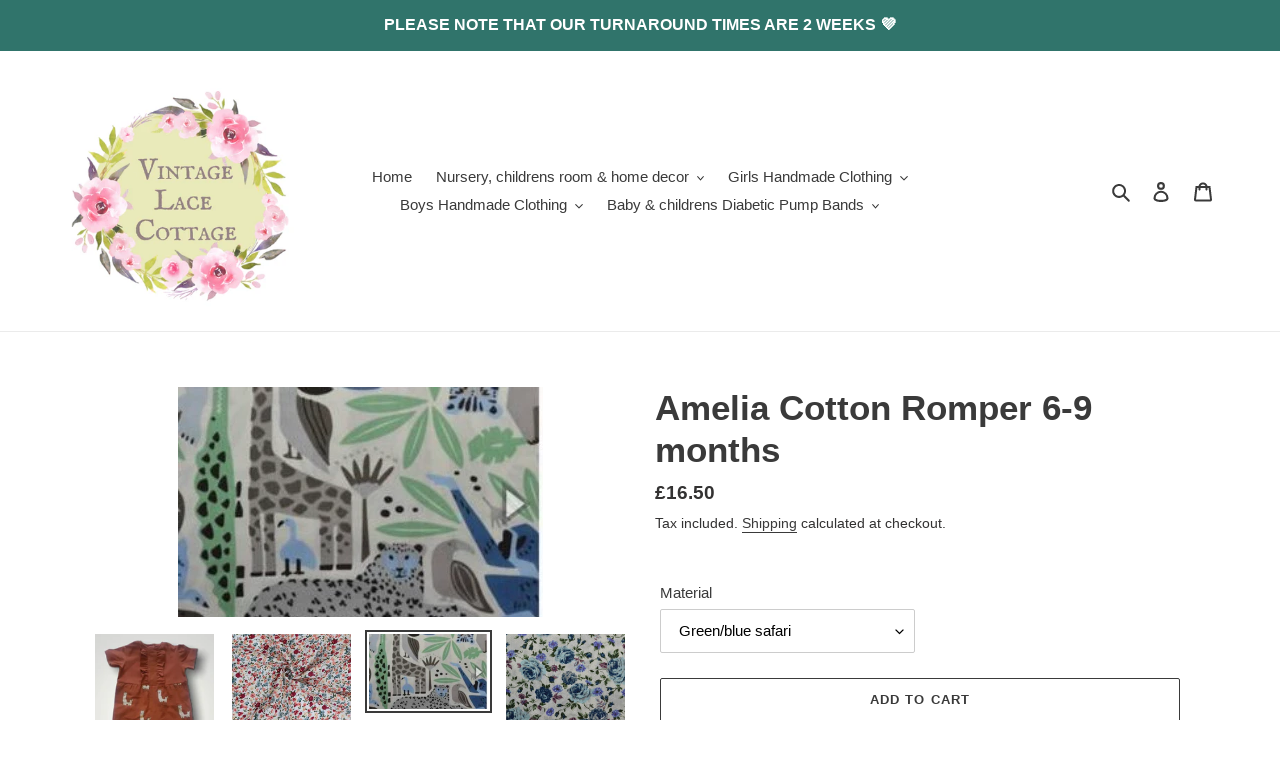

--- FILE ---
content_type: text/html; charset=utf-8
request_url: https://vlc-creations.com/products/amelia-cotton-romper-6-9-months
body_size: 42571
content:
<!doctype html>
<html class="no-js" lang="en">
<head>
  <meta charset="utf-8">
  <meta http-equiv="X-UA-Compatible" content="IE=edge,chrome=1">
  <meta name="viewport" content="width=device-width,initial-scale=1">
  <meta name="theme-color" content="#3a3a3a">

  <link rel="preconnect" href="https://cdn.shopify.com" crossorigin>
  <link rel="preconnect" href="https://fonts.shopifycdn.com" crossorigin>
  <link rel="preconnect" href="https://monorail-edge.shopifysvc.com"><link rel="preload" href="//vlc-creations.com/cdn/shop/t/1/assets/theme.css?v=136619971045174987231623582020" as="style">
  <link rel="preload" as="font" href="" type="font/woff2" crossorigin>
  <link rel="preload" as="font" href="" type="font/woff2" crossorigin>
  <link rel="preload" as="font" href="" type="font/woff2" crossorigin>
  <link rel="preload" href="//vlc-creations.com/cdn/shop/t/1/assets/theme.js?v=16203573537316399521623582020" as="script">
  <link rel="preload" href="//vlc-creations.com/cdn/shop/t/1/assets/lazysizes.js?v=63098554868324070131623582019" as="script"><link rel="canonical" href="https://vlc-creations.com/products/amelia-cotton-romper-6-9-months"><title>Amelia Cotton Romper 6-9 months
&ndash; VLC Creations</title><meta name="description" content="Our baby and children’s Amelia cotton rompers are handmade to the highest standard using quality cotton for overlocked seams. They come with fastenings up the back and the inside leg to make them easy to get on and off. The fabrics are our supersoft oeketex certified 100% cotton and cotton muslin fabrics, making them c"><!-- /snippets/social-meta-tags.liquid -->


<meta property="og:site_name" content="VLC Creations">
<meta property="og:url" content="https://vlc-creations.com/products/amelia-cotton-romper-6-9-months">
<meta property="og:title" content="Amelia Cotton Romper 6-9 months">
<meta property="og:type" content="product">
<meta property="og:description" content="Our baby and children’s Amelia cotton rompers are handmade to the highest standard using quality cotton for overlocked seams. They come with fastenings up the back and the inside leg to make them easy to get on and off. The fabrics are our supersoft oeketex certified 100% cotton and cotton muslin fabrics, making them c"><meta property="og:image" content="http://vlc-creations.com/cdn/shop/products/E05DEFD9-1F29-44DE-924E-A5D358B80288.jpg?v=1627808837">
  <meta property="og:image:secure_url" content="https://vlc-creations.com/cdn/shop/products/E05DEFD9-1F29-44DE-924E-A5D358B80288.jpg?v=1627808837">
  <meta property="og:image:width" content="597">
  <meta property="og:image:height" content="796">
  <meta property="og:price:amount" content="16.50">
  <meta property="og:price:currency" content="GBP">



<meta name="twitter:card" content="summary_large_image">
<meta name="twitter:title" content="Amelia Cotton Romper 6-9 months">
<meta name="twitter:description" content="Our baby and children’s Amelia cotton rompers are handmade to the highest standard using quality cotton for overlocked seams. They come with fastenings up the back and the inside leg to make them easy to get on and off. The fabrics are our supersoft oeketex certified 100% cotton and cotton muslin fabrics, making them c">

  
<style data-shopify>
:root {
    --color-text: #3a3a3a;
    --color-text-rgb: 58, 58, 58;
    --color-body-text: #333232;
    --color-sale-text: #EA0606;
    --color-small-button-text-border: #3a3a3a;
    --color-text-field: #ffffff;
    --color-text-field-text: #000000;
    --color-text-field-text-rgb: 0, 0, 0;

    --color-btn-primary: #3a3a3a;
    --color-btn-primary-darker: #212121;
    --color-btn-primary-text: #ffffff;

    --color-blankstate: rgba(51, 50, 50, 0.35);
    --color-blankstate-border: rgba(51, 50, 50, 0.2);
    --color-blankstate-background: rgba(51, 50, 50, 0.1);

    --color-text-focus:#606060;
    --color-overlay-text-focus:#e6e6e6;
    --color-btn-primary-focus:#606060;
    --color-btn-social-focus:#d2d2d2;
    --color-small-button-text-border-focus:#606060;
    --predictive-search-focus:#f2f2f2;

    --color-body: #ffffff;
    --color-bg: #ffffff;
    --color-bg-rgb: 255, 255, 255;
    --color-bg-alt: rgba(51, 50, 50, 0.05);
    --color-bg-currency-selector: rgba(51, 50, 50, 0.2);

    --color-overlay-title-text: #ffffff;
    --color-image-overlay: #685858;
    --color-image-overlay-rgb: 104, 88, 88;--opacity-image-overlay: 0.4;--hover-overlay-opacity: 0.8;

    --color-border: #ebebeb;
    --color-border-form: #cccccc;
    --color-border-form-darker: #b3b3b3;

    --svg-select-icon: url(//vlc-creations.com/cdn/shop/t/1/assets/ico-select.svg?v=29003672709104678581623582037);
    --slick-img-url: url(//vlc-creations.com/cdn/shop/t/1/assets/ajax-loader.gif?v=41356863302472015721623582016);

    --font-weight-body--bold: 700;
    --font-weight-body--bolder: 700;

    --font-stack-header: Helvetica, Arial, sans-serif;
    --font-style-header: normal;
    --font-weight-header: 700;

    --font-stack-body: Helvetica, Arial, sans-serif;
    --font-style-body: normal;
    --font-weight-body: 400;

    --font-size-header: 26;

    --font-size-base: 15;

    --font-h1-desktop: 35;
    --font-h1-mobile: 32;
    --font-h2-desktop: 20;
    --font-h2-mobile: 18;
    --font-h3-mobile: 20;
    --font-h4-desktop: 17;
    --font-h4-mobile: 15;
    --font-h5-desktop: 15;
    --font-h5-mobile: 13;
    --font-h6-desktop: 14;
    --font-h6-mobile: 12;

    --font-mega-title-large-desktop: 65;

    --font-rich-text-large: 17;
    --font-rich-text-small: 13;

    
--color-video-bg: #f2f2f2;

    
    --global-color-image-loader-primary: rgba(58, 58, 58, 0.06);
    --global-color-image-loader-secondary: rgba(58, 58, 58, 0.12);
  }
</style>


  <style>*,::after,::before{box-sizing:border-box}body{margin:0}body,html{background-color:var(--color-body)}body,button{font-size:calc(var(--font-size-base) * 1px);font-family:var(--font-stack-body);font-style:var(--font-style-body);font-weight:var(--font-weight-body);color:var(--color-text);line-height:1.5}body,button{-webkit-font-smoothing:antialiased;-webkit-text-size-adjust:100%}.border-bottom{border-bottom:1px solid var(--color-border)}.btn--link{background-color:transparent;border:0;margin:0;color:var(--color-text);text-align:left}.text-right{text-align:right}.icon{display:inline-block;width:20px;height:20px;vertical-align:middle;fill:currentColor}.icon__fallback-text,.visually-hidden{position:absolute!important;overflow:hidden;clip:rect(0 0 0 0);height:1px;width:1px;margin:-1px;padding:0;border:0}svg.icon:not(.icon--full-color) circle,svg.icon:not(.icon--full-color) ellipse,svg.icon:not(.icon--full-color) g,svg.icon:not(.icon--full-color) line,svg.icon:not(.icon--full-color) path,svg.icon:not(.icon--full-color) polygon,svg.icon:not(.icon--full-color) polyline,svg.icon:not(.icon--full-color) rect,symbol.icon:not(.icon--full-color) circle,symbol.icon:not(.icon--full-color) ellipse,symbol.icon:not(.icon--full-color) g,symbol.icon:not(.icon--full-color) line,symbol.icon:not(.icon--full-color) path,symbol.icon:not(.icon--full-color) polygon,symbol.icon:not(.icon--full-color) polyline,symbol.icon:not(.icon--full-color) rect{fill:inherit;stroke:inherit}li{list-style:none}.list--inline{padding:0;margin:0}.list--inline>li{display:inline-block;margin-bottom:0;vertical-align:middle}a{color:var(--color-text);text-decoration:none}.h1,.h2,h1,h2{margin:0 0 17.5px;font-family:var(--font-stack-header);font-style:var(--font-style-header);font-weight:var(--font-weight-header);line-height:1.2;overflow-wrap:break-word;word-wrap:break-word}.h1 a,.h2 a,h1 a,h2 a{color:inherit;text-decoration:none;font-weight:inherit}.h1,h1{font-size:calc(((var(--font-h1-desktop))/ (var(--font-size-base))) * 1em);text-transform:none;letter-spacing:0}@media only screen and (max-width:749px){.h1,h1{font-size:calc(((var(--font-h1-mobile))/ (var(--font-size-base))) * 1em)}}.h2,h2{font-size:calc(((var(--font-h2-desktop))/ (var(--font-size-base))) * 1em);text-transform:uppercase;letter-spacing:.1em}@media only screen and (max-width:749px){.h2,h2{font-size:calc(((var(--font-h2-mobile))/ (var(--font-size-base))) * 1em)}}p{color:var(--color-body-text);margin:0 0 19.44444px}@media only screen and (max-width:749px){p{font-size:calc(((var(--font-size-base) - 1)/ (var(--font-size-base))) * 1em)}}p:last-child{margin-bottom:0}@media only screen and (max-width:749px){.small--hide{display:none!important}}.grid{list-style:none;margin:0;padding:0;margin-left:-30px}.grid::after{content:'';display:table;clear:both}@media only screen and (max-width:749px){.grid{margin-left:-22px}}.grid::after{content:'';display:table;clear:both}.grid--no-gutters{margin-left:0}.grid--no-gutters .grid__item{padding-left:0}.grid--table{display:table;table-layout:fixed;width:100%}.grid--table>.grid__item{float:none;display:table-cell;vertical-align:middle}.grid__item{float:left;padding-left:30px;width:100%}@media only screen and (max-width:749px){.grid__item{padding-left:22px}}.grid__item[class*="--push"]{position:relative}@media only screen and (min-width:750px){.medium-up--one-quarter{width:25%}.medium-up--push-one-third{width:33.33%}.medium-up--one-half{width:50%}.medium-up--push-one-third{left:33.33%;position:relative}}.site-header{position:relative;background-color:var(--color-body)}@media only screen and (max-width:749px){.site-header{border-bottom:1px solid var(--color-border)}}@media only screen and (min-width:750px){.site-header{padding:0 55px}.site-header.logo--center{padding-top:30px}}.site-header__logo{margin:15px 0}.logo-align--center .site-header__logo{text-align:center;margin:0 auto}@media only screen and (max-width:749px){.logo-align--center .site-header__logo{text-align:left;margin:15px 0}}@media only screen and (max-width:749px){.site-header__logo{padding-left:22px;text-align:left}.site-header__logo img{margin:0}}.site-header__logo-link{display:inline-block;word-break:break-word}@media only screen and (min-width:750px){.logo-align--center .site-header__logo-link{margin:0 auto}}.site-header__logo-image{display:block}@media only screen and (min-width:750px){.site-header__logo-image{margin:0 auto}}.site-header__logo-image img{width:100%}.site-header__logo-image--centered img{margin:0 auto}.site-header__logo img{display:block}.site-header__icons{position:relative;white-space:nowrap}@media only screen and (max-width:749px){.site-header__icons{width:auto;padding-right:13px}.site-header__icons .btn--link,.site-header__icons .site-header__cart{font-size:calc(((var(--font-size-base))/ (var(--font-size-base))) * 1em)}}.site-header__icons-wrapper{position:relative;display:-webkit-flex;display:-ms-flexbox;display:flex;width:100%;-ms-flex-align:center;-webkit-align-items:center;-moz-align-items:center;-ms-align-items:center;-o-align-items:center;align-items:center;-webkit-justify-content:flex-end;-ms-justify-content:flex-end;justify-content:flex-end}.site-header__account,.site-header__cart,.site-header__search{position:relative}.site-header__search.site-header__icon{display:none}@media only screen and (min-width:1400px){.site-header__search.site-header__icon{display:block}}.site-header__search-toggle{display:block}@media only screen and (min-width:750px){.site-header__account,.site-header__cart{padding:10px 11px}}.site-header__cart-title,.site-header__search-title{position:absolute!important;overflow:hidden;clip:rect(0 0 0 0);height:1px;width:1px;margin:-1px;padding:0;border:0;display:block;vertical-align:middle}.site-header__cart-title{margin-right:3px}.site-header__cart-count{display:flex;align-items:center;justify-content:center;position:absolute;right:.4rem;top:.2rem;font-weight:700;background-color:var(--color-btn-primary);color:var(--color-btn-primary-text);border-radius:50%;min-width:1em;height:1em}.site-header__cart-count span{font-family:HelveticaNeue,"Helvetica Neue",Helvetica,Arial,sans-serif;font-size:calc(11em / 16);line-height:1}@media only screen and (max-width:749px){.site-header__cart-count{top:calc(7em / 16);right:0;border-radius:50%;min-width:calc(19em / 16);height:calc(19em / 16)}}@media only screen and (max-width:749px){.site-header__cart-count span{padding:.25em calc(6em / 16);font-size:12px}}.site-header__menu{display:none}@media only screen and (max-width:749px){.site-header__icon{display:inline-block;vertical-align:middle;padding:10px 11px;margin:0}}@media only screen and (min-width:750px){.site-header__icon .icon-search{margin-right:3px}}.announcement-bar{z-index:10;position:relative;text-align:center;border-bottom:1px solid transparent;padding:2px}.announcement-bar__link{display:block}.announcement-bar__message{display:block;padding:11px 22px;font-size:calc(((16)/ (var(--font-size-base))) * 1em);font-weight:var(--font-weight-header)}@media only screen and (min-width:750px){.announcement-bar__message{padding-left:55px;padding-right:55px}}.site-nav{position:relative;padding:0;text-align:center;margin:25px 0}.site-nav a{padding:3px 10px}.site-nav__link{display:block;white-space:nowrap}.site-nav--centered .site-nav__link{padding-top:0}.site-nav__link .icon-chevron-down{width:calc(8em / 16);height:calc(8em / 16);margin-left:.5rem}.site-nav__label{border-bottom:1px solid transparent}.site-nav__link--active .site-nav__label{border-bottom-color:var(--color-text)}.site-nav__link--button{border:none;background-color:transparent;padding:3px 10px}.site-header__mobile-nav{z-index:11;position:relative;background-color:var(--color-body)}@media only screen and (max-width:749px){.site-header__mobile-nav{display:-webkit-flex;display:-ms-flexbox;display:flex;width:100%;-ms-flex-align:center;-webkit-align-items:center;-moz-align-items:center;-ms-align-items:center;-o-align-items:center;align-items:center}}.mobile-nav--open .icon-close{display:none}.main-content{opacity:0}.main-content .shopify-section{display:none}.main-content .shopify-section:first-child{display:inherit}.critical-hidden{display:none}</style>

  <script>
    window.performance.mark('debut:theme_stylesheet_loaded.start');

    function onLoadStylesheet() {
      performance.mark('debut:theme_stylesheet_loaded.end');
      performance.measure('debut:theme_stylesheet_loaded', 'debut:theme_stylesheet_loaded.start', 'debut:theme_stylesheet_loaded.end');

      var url = "//vlc-creations.com/cdn/shop/t/1/assets/theme.css?v=136619971045174987231623582020";
      var link = document.querySelector('link[href="' + url + '"]');
      link.loaded = true;
      link.dispatchEvent(new Event('load'));
    }
  </script>

  <link rel="stylesheet" href="//vlc-creations.com/cdn/shop/t/1/assets/theme.css?v=136619971045174987231623582020" type="text/css" media="print" onload="this.media='all';onLoadStylesheet()">

  <style>
    
    
    
    
    
    
  </style>

  <script>
    var theme = {
      breakpoints: {
        medium: 750,
        large: 990,
        widescreen: 1400
      },
      strings: {
        addToCart: "Add to cart",
        soldOut: "Sold out",
        unavailable: "Unavailable",
        regularPrice: "Regular price",
        salePrice: "Sale price",
        sale: "Sale",
        fromLowestPrice: "from [price]",
        vendor: "Vendor",
        showMore: "Show More",
        showLess: "Show Less",
        searchFor: "Search for",
        addressError: "Error looking up that address",
        addressNoResults: "No results for that address",
        addressQueryLimit: "You have exceeded the Google API usage limit. Consider upgrading to a \u003ca href=\"https:\/\/developers.google.com\/maps\/premium\/usage-limits\"\u003ePremium Plan\u003c\/a\u003e.",
        authError: "There was a problem authenticating your Google Maps account.",
        newWindow: "Opens in a new window.",
        external: "Opens external website.",
        newWindowExternal: "Opens external website in a new window.",
        removeLabel: "Remove [product]",
        update: "Update",
        quantity: "Quantity",
        discountedTotal: "Discounted total",
        regularTotal: "Regular total",
        priceColumn: "See Price column for discount details.",
        quantityMinimumMessage: "Quantity must be 1 or more",
        cartError: "There was an error while updating your cart. Please try again.",
        removedItemMessage: "Removed \u003cspan class=\"cart__removed-product-details\"\u003e([quantity]) [link]\u003c\/span\u003e from your cart.",
        unitPrice: "Unit price",
        unitPriceSeparator: "per",
        oneCartCount: "1 item",
        otherCartCount: "[count] items",
        quantityLabel: "Quantity: [count]",
        products: "Products",
        loading: "Loading",
        number_of_results: "[result_number] of [results_count]",
        number_of_results_found: "[results_count] results found",
        one_result_found: "1 result found"
      },
      moneyFormat: "£{{amount}}",
      moneyFormatWithCurrency: "£{{amount}} GBP",
      settings: {
        predictiveSearchEnabled: true,
        predictiveSearchShowPrice: false,
        predictiveSearchShowVendor: false
      },
      stylesheet: "//vlc-creations.com/cdn/shop/t/1/assets/theme.css?v=136619971045174987231623582020"
    };document.documentElement.className = document.documentElement.className.replace('no-js', 'js');
  </script><script src="//vlc-creations.com/cdn/shop/t/1/assets/theme.js?v=16203573537316399521623582020" defer="defer"></script>
  <script src="//vlc-creations.com/cdn/shop/t/1/assets/lazysizes.js?v=63098554868324070131623582019" async="async"></script>

  <script type="text/javascript">
    if (window.MSInputMethodContext && document.documentMode) {
      var scripts = document.getElementsByTagName('script')[0];
      var polyfill = document.createElement("script");
      polyfill.defer = true;
      polyfill.src = "//vlc-creations.com/cdn/shop/t/1/assets/ie11CustomProperties.min.js?v=146208399201472936201623582018";

      scripts.parentNode.insertBefore(polyfill, scripts);
    }
  </script>

  <script>window.performance && window.performance.mark && window.performance.mark('shopify.content_for_header.start');</script><meta name="google-site-verification" content="AgVQRlOuFb3t9GGtmwFLGTCqtqAab94aBEQxr3Nb7ck">
<meta name="facebook-domain-verification" content="5rry934hsw3gbqd4g5gqni04ua13bn">
<meta name="facebook-domain-verification" content="t2a41nz441tirp7r4ylhydg2llqi2j">
<meta id="shopify-digital-wallet" name="shopify-digital-wallet" content="/57419759773/digital_wallets/dialog">
<meta name="shopify-checkout-api-token" content="4e17b8f36bb10eeed259b1082ed1291b">
<link rel="alternate" type="application/json+oembed" href="https://vlc-creations.com/products/amelia-cotton-romper-6-9-months.oembed">
<script async="async" src="/checkouts/internal/preloads.js?locale=en-GB"></script>
<link rel="preconnect" href="https://shop.app" crossorigin="anonymous">
<script async="async" src="https://shop.app/checkouts/internal/preloads.js?locale=en-GB&shop_id=57419759773" crossorigin="anonymous"></script>
<script id="apple-pay-shop-capabilities" type="application/json">{"shopId":57419759773,"countryCode":"GB","currencyCode":"GBP","merchantCapabilities":["supports3DS"],"merchantId":"gid:\/\/shopify\/Shop\/57419759773","merchantName":"VLC Creations","requiredBillingContactFields":["postalAddress","email","phone"],"requiredShippingContactFields":["postalAddress","email","phone"],"shippingType":"shipping","supportedNetworks":["visa","maestro","masterCard","amex","discover","elo"],"total":{"type":"pending","label":"VLC Creations","amount":"1.00"},"shopifyPaymentsEnabled":true,"supportsSubscriptions":true}</script>
<script id="shopify-features" type="application/json">{"accessToken":"4e17b8f36bb10eeed259b1082ed1291b","betas":["rich-media-storefront-analytics"],"domain":"vlc-creations.com","predictiveSearch":true,"shopId":57419759773,"locale":"en"}</script>
<script>var Shopify = Shopify || {};
Shopify.shop = "vlc-creations.myshopify.com";
Shopify.locale = "en";
Shopify.currency = {"active":"GBP","rate":"1.0"};
Shopify.country = "GB";
Shopify.theme = {"name":"Debut","id":123751006365,"schema_name":"Debut","schema_version":"17.13.0","theme_store_id":796,"role":"main"};
Shopify.theme.handle = "null";
Shopify.theme.style = {"id":null,"handle":null};
Shopify.cdnHost = "vlc-creations.com/cdn";
Shopify.routes = Shopify.routes || {};
Shopify.routes.root = "/";</script>
<script type="module">!function(o){(o.Shopify=o.Shopify||{}).modules=!0}(window);</script>
<script>!function(o){function n(){var o=[];function n(){o.push(Array.prototype.slice.apply(arguments))}return n.q=o,n}var t=o.Shopify=o.Shopify||{};t.loadFeatures=n(),t.autoloadFeatures=n()}(window);</script>
<script>
  window.ShopifyPay = window.ShopifyPay || {};
  window.ShopifyPay.apiHost = "shop.app\/pay";
  window.ShopifyPay.redirectState = null;
</script>
<script id="shop-js-analytics" type="application/json">{"pageType":"product"}</script>
<script defer="defer" async type="module" src="//vlc-creations.com/cdn/shopifycloud/shop-js/modules/v2/client.init-shop-cart-sync_C5BV16lS.en.esm.js"></script>
<script defer="defer" async type="module" src="//vlc-creations.com/cdn/shopifycloud/shop-js/modules/v2/chunk.common_CygWptCX.esm.js"></script>
<script type="module">
  await import("//vlc-creations.com/cdn/shopifycloud/shop-js/modules/v2/client.init-shop-cart-sync_C5BV16lS.en.esm.js");
await import("//vlc-creations.com/cdn/shopifycloud/shop-js/modules/v2/chunk.common_CygWptCX.esm.js");

  window.Shopify.SignInWithShop?.initShopCartSync?.({"fedCMEnabled":true,"windoidEnabled":true});

</script>
<script>
  window.Shopify = window.Shopify || {};
  if (!window.Shopify.featureAssets) window.Shopify.featureAssets = {};
  window.Shopify.featureAssets['shop-js'] = {"shop-cart-sync":["modules/v2/client.shop-cart-sync_ZFArdW7E.en.esm.js","modules/v2/chunk.common_CygWptCX.esm.js"],"init-fed-cm":["modules/v2/client.init-fed-cm_CmiC4vf6.en.esm.js","modules/v2/chunk.common_CygWptCX.esm.js"],"shop-button":["modules/v2/client.shop-button_tlx5R9nI.en.esm.js","modules/v2/chunk.common_CygWptCX.esm.js"],"shop-cash-offers":["modules/v2/client.shop-cash-offers_DOA2yAJr.en.esm.js","modules/v2/chunk.common_CygWptCX.esm.js","modules/v2/chunk.modal_D71HUcav.esm.js"],"init-windoid":["modules/v2/client.init-windoid_sURxWdc1.en.esm.js","modules/v2/chunk.common_CygWptCX.esm.js"],"shop-toast-manager":["modules/v2/client.shop-toast-manager_ClPi3nE9.en.esm.js","modules/v2/chunk.common_CygWptCX.esm.js"],"init-shop-email-lookup-coordinator":["modules/v2/client.init-shop-email-lookup-coordinator_B8hsDcYM.en.esm.js","modules/v2/chunk.common_CygWptCX.esm.js"],"init-shop-cart-sync":["modules/v2/client.init-shop-cart-sync_C5BV16lS.en.esm.js","modules/v2/chunk.common_CygWptCX.esm.js"],"avatar":["modules/v2/client.avatar_BTnouDA3.en.esm.js"],"pay-button":["modules/v2/client.pay-button_FdsNuTd3.en.esm.js","modules/v2/chunk.common_CygWptCX.esm.js"],"init-customer-accounts":["modules/v2/client.init-customer-accounts_DxDtT_ad.en.esm.js","modules/v2/client.shop-login-button_C5VAVYt1.en.esm.js","modules/v2/chunk.common_CygWptCX.esm.js","modules/v2/chunk.modal_D71HUcav.esm.js"],"init-shop-for-new-customer-accounts":["modules/v2/client.init-shop-for-new-customer-accounts_ChsxoAhi.en.esm.js","modules/v2/client.shop-login-button_C5VAVYt1.en.esm.js","modules/v2/chunk.common_CygWptCX.esm.js","modules/v2/chunk.modal_D71HUcav.esm.js"],"shop-login-button":["modules/v2/client.shop-login-button_C5VAVYt1.en.esm.js","modules/v2/chunk.common_CygWptCX.esm.js","modules/v2/chunk.modal_D71HUcav.esm.js"],"init-customer-accounts-sign-up":["modules/v2/client.init-customer-accounts-sign-up_CPSyQ0Tj.en.esm.js","modules/v2/client.shop-login-button_C5VAVYt1.en.esm.js","modules/v2/chunk.common_CygWptCX.esm.js","modules/v2/chunk.modal_D71HUcav.esm.js"],"shop-follow-button":["modules/v2/client.shop-follow-button_Cva4Ekp9.en.esm.js","modules/v2/chunk.common_CygWptCX.esm.js","modules/v2/chunk.modal_D71HUcav.esm.js"],"checkout-modal":["modules/v2/client.checkout-modal_BPM8l0SH.en.esm.js","modules/v2/chunk.common_CygWptCX.esm.js","modules/v2/chunk.modal_D71HUcav.esm.js"],"lead-capture":["modules/v2/client.lead-capture_Bi8yE_yS.en.esm.js","modules/v2/chunk.common_CygWptCX.esm.js","modules/v2/chunk.modal_D71HUcav.esm.js"],"shop-login":["modules/v2/client.shop-login_D6lNrXab.en.esm.js","modules/v2/chunk.common_CygWptCX.esm.js","modules/v2/chunk.modal_D71HUcav.esm.js"],"payment-terms":["modules/v2/client.payment-terms_CZxnsJam.en.esm.js","modules/v2/chunk.common_CygWptCX.esm.js","modules/v2/chunk.modal_D71HUcav.esm.js"]};
</script>
<script id="__st">var __st={"a":57419759773,"offset":0,"reqid":"f004dd5a-7850-4fb8-bb48-f50c65c22817-1768662388","pageurl":"vlc-creations.com\/products\/amelia-cotton-romper-6-9-months","u":"1cd153023b29","p":"product","rtyp":"product","rid":6879300092061};</script>
<script>window.ShopifyPaypalV4VisibilityTracking = true;</script>
<script id="captcha-bootstrap">!function(){'use strict';const t='contact',e='account',n='new_comment',o=[[t,t],['blogs',n],['comments',n],[t,'customer']],c=[[e,'customer_login'],[e,'guest_login'],[e,'recover_customer_password'],[e,'create_customer']],r=t=>t.map((([t,e])=>`form[action*='/${t}']:not([data-nocaptcha='true']) input[name='form_type'][value='${e}']`)).join(','),a=t=>()=>t?[...document.querySelectorAll(t)].map((t=>t.form)):[];function s(){const t=[...o],e=r(t);return a(e)}const i='password',u='form_key',d=['recaptcha-v3-token','g-recaptcha-response','h-captcha-response',i],f=()=>{try{return window.sessionStorage}catch{return}},m='__shopify_v',_=t=>t.elements[u];function p(t,e,n=!1){try{const o=window.sessionStorage,c=JSON.parse(o.getItem(e)),{data:r}=function(t){const{data:e,action:n}=t;return t[m]||n?{data:e,action:n}:{data:t,action:n}}(c);for(const[e,n]of Object.entries(r))t.elements[e]&&(t.elements[e].value=n);n&&o.removeItem(e)}catch(o){console.error('form repopulation failed',{error:o})}}const l='form_type',E='cptcha';function T(t){t.dataset[E]=!0}const w=window,h=w.document,L='Shopify',v='ce_forms',y='captcha';let A=!1;((t,e)=>{const n=(g='f06e6c50-85a8-45c8-87d0-21a2b65856fe',I='https://cdn.shopify.com/shopifycloud/storefront-forms-hcaptcha/ce_storefront_forms_captcha_hcaptcha.v1.5.2.iife.js',D={infoText:'Protected by hCaptcha',privacyText:'Privacy',termsText:'Terms'},(t,e,n)=>{const o=w[L][v],c=o.bindForm;if(c)return c(t,g,e,D).then(n);var r;o.q.push([[t,g,e,D],n]),r=I,A||(h.body.append(Object.assign(h.createElement('script'),{id:'captcha-provider',async:!0,src:r})),A=!0)});var g,I,D;w[L]=w[L]||{},w[L][v]=w[L][v]||{},w[L][v].q=[],w[L][y]=w[L][y]||{},w[L][y].protect=function(t,e){n(t,void 0,e),T(t)},Object.freeze(w[L][y]),function(t,e,n,w,h,L){const[v,y,A,g]=function(t,e,n){const i=e?o:[],u=t?c:[],d=[...i,...u],f=r(d),m=r(i),_=r(d.filter((([t,e])=>n.includes(e))));return[a(f),a(m),a(_),s()]}(w,h,L),I=t=>{const e=t.target;return e instanceof HTMLFormElement?e:e&&e.form},D=t=>v().includes(t);t.addEventListener('submit',(t=>{const e=I(t);if(!e)return;const n=D(e)&&!e.dataset.hcaptchaBound&&!e.dataset.recaptchaBound,o=_(e),c=g().includes(e)&&(!o||!o.value);(n||c)&&t.preventDefault(),c&&!n&&(function(t){try{if(!f())return;!function(t){const e=f();if(!e)return;const n=_(t);if(!n)return;const o=n.value;o&&e.removeItem(o)}(t);const e=Array.from(Array(32),(()=>Math.random().toString(36)[2])).join('');!function(t,e){_(t)||t.append(Object.assign(document.createElement('input'),{type:'hidden',name:u})),t.elements[u].value=e}(t,e),function(t,e){const n=f();if(!n)return;const o=[...t.querySelectorAll(`input[type='${i}']`)].map((({name:t})=>t)),c=[...d,...o],r={};for(const[a,s]of new FormData(t).entries())c.includes(a)||(r[a]=s);n.setItem(e,JSON.stringify({[m]:1,action:t.action,data:r}))}(t,e)}catch(e){console.error('failed to persist form',e)}}(e),e.submit())}));const S=(t,e)=>{t&&!t.dataset[E]&&(n(t,e.some((e=>e===t))),T(t))};for(const o of['focusin','change'])t.addEventListener(o,(t=>{const e=I(t);D(e)&&S(e,y())}));const B=e.get('form_key'),M=e.get(l),P=B&&M;t.addEventListener('DOMContentLoaded',(()=>{const t=y();if(P)for(const e of t)e.elements[l].value===M&&p(e,B);[...new Set([...A(),...v().filter((t=>'true'===t.dataset.shopifyCaptcha))])].forEach((e=>S(e,t)))}))}(h,new URLSearchParams(w.location.search),n,t,e,['guest_login'])})(!0,!0)}();</script>
<script integrity="sha256-4kQ18oKyAcykRKYeNunJcIwy7WH5gtpwJnB7kiuLZ1E=" data-source-attribution="shopify.loadfeatures" defer="defer" src="//vlc-creations.com/cdn/shopifycloud/storefront/assets/storefront/load_feature-a0a9edcb.js" crossorigin="anonymous"></script>
<script crossorigin="anonymous" defer="defer" src="//vlc-creations.com/cdn/shopifycloud/storefront/assets/shopify_pay/storefront-65b4c6d7.js?v=20250812"></script>
<script data-source-attribution="shopify.dynamic_checkout.dynamic.init">var Shopify=Shopify||{};Shopify.PaymentButton=Shopify.PaymentButton||{isStorefrontPortableWallets:!0,init:function(){window.Shopify.PaymentButton.init=function(){};var t=document.createElement("script");t.src="https://vlc-creations.com/cdn/shopifycloud/portable-wallets/latest/portable-wallets.en.js",t.type="module",document.head.appendChild(t)}};
</script>
<script data-source-attribution="shopify.dynamic_checkout.buyer_consent">
  function portableWalletsHideBuyerConsent(e){var t=document.getElementById("shopify-buyer-consent"),n=document.getElementById("shopify-subscription-policy-button");t&&n&&(t.classList.add("hidden"),t.setAttribute("aria-hidden","true"),n.removeEventListener("click",e))}function portableWalletsShowBuyerConsent(e){var t=document.getElementById("shopify-buyer-consent"),n=document.getElementById("shopify-subscription-policy-button");t&&n&&(t.classList.remove("hidden"),t.removeAttribute("aria-hidden"),n.addEventListener("click",e))}window.Shopify?.PaymentButton&&(window.Shopify.PaymentButton.hideBuyerConsent=portableWalletsHideBuyerConsent,window.Shopify.PaymentButton.showBuyerConsent=portableWalletsShowBuyerConsent);
</script>
<script>
  function portableWalletsCleanup(e){e&&e.src&&console.error("Failed to load portable wallets script "+e.src);var t=document.querySelectorAll("shopify-accelerated-checkout .shopify-payment-button__skeleton, shopify-accelerated-checkout-cart .wallet-cart-button__skeleton"),e=document.getElementById("shopify-buyer-consent");for(let e=0;e<t.length;e++)t[e].remove();e&&e.remove()}function portableWalletsNotLoadedAsModule(e){e instanceof ErrorEvent&&"string"==typeof e.message&&e.message.includes("import.meta")&&"string"==typeof e.filename&&e.filename.includes("portable-wallets")&&(window.removeEventListener("error",portableWalletsNotLoadedAsModule),window.Shopify.PaymentButton.failedToLoad=e,"loading"===document.readyState?document.addEventListener("DOMContentLoaded",window.Shopify.PaymentButton.init):window.Shopify.PaymentButton.init())}window.addEventListener("error",portableWalletsNotLoadedAsModule);
</script>

<script type="module" src="https://vlc-creations.com/cdn/shopifycloud/portable-wallets/latest/portable-wallets.en.js" onError="portableWalletsCleanup(this)" crossorigin="anonymous"></script>
<script nomodule>
  document.addEventListener("DOMContentLoaded", portableWalletsCleanup);
</script>

<link id="shopify-accelerated-checkout-styles" rel="stylesheet" media="screen" href="https://vlc-creations.com/cdn/shopifycloud/portable-wallets/latest/accelerated-checkout-backwards-compat.css" crossorigin="anonymous">
<style id="shopify-accelerated-checkout-cart">
        #shopify-buyer-consent {
  margin-top: 1em;
  display: inline-block;
  width: 100%;
}

#shopify-buyer-consent.hidden {
  display: none;
}

#shopify-subscription-policy-button {
  background: none;
  border: none;
  padding: 0;
  text-decoration: underline;
  font-size: inherit;
  cursor: pointer;
}

#shopify-subscription-policy-button::before {
  box-shadow: none;
}

      </style>

<script>window.performance && window.performance.mark && window.performance.mark('shopify.content_for_header.end');</script>
<link href="https://monorail-edge.shopifysvc.com" rel="dns-prefetch">
<script>(function(){if ("sendBeacon" in navigator && "performance" in window) {try {var session_token_from_headers = performance.getEntriesByType('navigation')[0].serverTiming.find(x => x.name == '_s').description;} catch {var session_token_from_headers = undefined;}var session_cookie_matches = document.cookie.match(/_shopify_s=([^;]*)/);var session_token_from_cookie = session_cookie_matches && session_cookie_matches.length === 2 ? session_cookie_matches[1] : "";var session_token = session_token_from_headers || session_token_from_cookie || "";function handle_abandonment_event(e) {var entries = performance.getEntries().filter(function(entry) {return /monorail-edge.shopifysvc.com/.test(entry.name);});if (!window.abandonment_tracked && entries.length === 0) {window.abandonment_tracked = true;var currentMs = Date.now();var navigation_start = performance.timing.navigationStart;var payload = {shop_id: 57419759773,url: window.location.href,navigation_start,duration: currentMs - navigation_start,session_token,page_type: "product"};window.navigator.sendBeacon("https://monorail-edge.shopifysvc.com/v1/produce", JSON.stringify({schema_id: "online_store_buyer_site_abandonment/1.1",payload: payload,metadata: {event_created_at_ms: currentMs,event_sent_at_ms: currentMs}}));}}window.addEventListener('pagehide', handle_abandonment_event);}}());</script>
<script id="web-pixels-manager-setup">(function e(e,d,r,n,o){if(void 0===o&&(o={}),!Boolean(null===(a=null===(i=window.Shopify)||void 0===i?void 0:i.analytics)||void 0===a?void 0:a.replayQueue)){var i,a;window.Shopify=window.Shopify||{};var t=window.Shopify;t.analytics=t.analytics||{};var s=t.analytics;s.replayQueue=[],s.publish=function(e,d,r){return s.replayQueue.push([e,d,r]),!0};try{self.performance.mark("wpm:start")}catch(e){}var l=function(){var e={modern:/Edge?\/(1{2}[4-9]|1[2-9]\d|[2-9]\d{2}|\d{4,})\.\d+(\.\d+|)|Firefox\/(1{2}[4-9]|1[2-9]\d|[2-9]\d{2}|\d{4,})\.\d+(\.\d+|)|Chrom(ium|e)\/(9{2}|\d{3,})\.\d+(\.\d+|)|(Maci|X1{2}).+ Version\/(15\.\d+|(1[6-9]|[2-9]\d|\d{3,})\.\d+)([,.]\d+|)( \(\w+\)|)( Mobile\/\w+|) Safari\/|Chrome.+OPR\/(9{2}|\d{3,})\.\d+\.\d+|(CPU[ +]OS|iPhone[ +]OS|CPU[ +]iPhone|CPU IPhone OS|CPU iPad OS)[ +]+(15[._]\d+|(1[6-9]|[2-9]\d|\d{3,})[._]\d+)([._]\d+|)|Android:?[ /-](13[3-9]|1[4-9]\d|[2-9]\d{2}|\d{4,})(\.\d+|)(\.\d+|)|Android.+Firefox\/(13[5-9]|1[4-9]\d|[2-9]\d{2}|\d{4,})\.\d+(\.\d+|)|Android.+Chrom(ium|e)\/(13[3-9]|1[4-9]\d|[2-9]\d{2}|\d{4,})\.\d+(\.\d+|)|SamsungBrowser\/([2-9]\d|\d{3,})\.\d+/,legacy:/Edge?\/(1[6-9]|[2-9]\d|\d{3,})\.\d+(\.\d+|)|Firefox\/(5[4-9]|[6-9]\d|\d{3,})\.\d+(\.\d+|)|Chrom(ium|e)\/(5[1-9]|[6-9]\d|\d{3,})\.\d+(\.\d+|)([\d.]+$|.*Safari\/(?![\d.]+ Edge\/[\d.]+$))|(Maci|X1{2}).+ Version\/(10\.\d+|(1[1-9]|[2-9]\d|\d{3,})\.\d+)([,.]\d+|)( \(\w+\)|)( Mobile\/\w+|) Safari\/|Chrome.+OPR\/(3[89]|[4-9]\d|\d{3,})\.\d+\.\d+|(CPU[ +]OS|iPhone[ +]OS|CPU[ +]iPhone|CPU IPhone OS|CPU iPad OS)[ +]+(10[._]\d+|(1[1-9]|[2-9]\d|\d{3,})[._]\d+)([._]\d+|)|Android:?[ /-](13[3-9]|1[4-9]\d|[2-9]\d{2}|\d{4,})(\.\d+|)(\.\d+|)|Mobile Safari.+OPR\/([89]\d|\d{3,})\.\d+\.\d+|Android.+Firefox\/(13[5-9]|1[4-9]\d|[2-9]\d{2}|\d{4,})\.\d+(\.\d+|)|Android.+Chrom(ium|e)\/(13[3-9]|1[4-9]\d|[2-9]\d{2}|\d{4,})\.\d+(\.\d+|)|Android.+(UC? ?Browser|UCWEB|U3)[ /]?(15\.([5-9]|\d{2,})|(1[6-9]|[2-9]\d|\d{3,})\.\d+)\.\d+|SamsungBrowser\/(5\.\d+|([6-9]|\d{2,})\.\d+)|Android.+MQ{2}Browser\/(14(\.(9|\d{2,})|)|(1[5-9]|[2-9]\d|\d{3,})(\.\d+|))(\.\d+|)|K[Aa][Ii]OS\/(3\.\d+|([4-9]|\d{2,})\.\d+)(\.\d+|)/},d=e.modern,r=e.legacy,n=navigator.userAgent;return n.match(d)?"modern":n.match(r)?"legacy":"unknown"}(),u="modern"===l?"modern":"legacy",c=(null!=n?n:{modern:"",legacy:""})[u],f=function(e){return[e.baseUrl,"/wpm","/b",e.hashVersion,"modern"===e.buildTarget?"m":"l",".js"].join("")}({baseUrl:d,hashVersion:r,buildTarget:u}),m=function(e){var d=e.version,r=e.bundleTarget,n=e.surface,o=e.pageUrl,i=e.monorailEndpoint;return{emit:function(e){var a=e.status,t=e.errorMsg,s=(new Date).getTime(),l=JSON.stringify({metadata:{event_sent_at_ms:s},events:[{schema_id:"web_pixels_manager_load/3.1",payload:{version:d,bundle_target:r,page_url:o,status:a,surface:n,error_msg:t},metadata:{event_created_at_ms:s}}]});if(!i)return console&&console.warn&&console.warn("[Web Pixels Manager] No Monorail endpoint provided, skipping logging."),!1;try{return self.navigator.sendBeacon.bind(self.navigator)(i,l)}catch(e){}var u=new XMLHttpRequest;try{return u.open("POST",i,!0),u.setRequestHeader("Content-Type","text/plain"),u.send(l),!0}catch(e){return console&&console.warn&&console.warn("[Web Pixels Manager] Got an unhandled error while logging to Monorail."),!1}}}}({version:r,bundleTarget:l,surface:e.surface,pageUrl:self.location.href,monorailEndpoint:e.monorailEndpoint});try{o.browserTarget=l,function(e){var d=e.src,r=e.async,n=void 0===r||r,o=e.onload,i=e.onerror,a=e.sri,t=e.scriptDataAttributes,s=void 0===t?{}:t,l=document.createElement("script"),u=document.querySelector("head"),c=document.querySelector("body");if(l.async=n,l.src=d,a&&(l.integrity=a,l.crossOrigin="anonymous"),s)for(var f in s)if(Object.prototype.hasOwnProperty.call(s,f))try{l.dataset[f]=s[f]}catch(e){}if(o&&l.addEventListener("load",o),i&&l.addEventListener("error",i),u)u.appendChild(l);else{if(!c)throw new Error("Did not find a head or body element to append the script");c.appendChild(l)}}({src:f,async:!0,onload:function(){if(!function(){var e,d;return Boolean(null===(d=null===(e=window.Shopify)||void 0===e?void 0:e.analytics)||void 0===d?void 0:d.initialized)}()){var d=window.webPixelsManager.init(e)||void 0;if(d){var r=window.Shopify.analytics;r.replayQueue.forEach((function(e){var r=e[0],n=e[1],o=e[2];d.publishCustomEvent(r,n,o)})),r.replayQueue=[],r.publish=d.publishCustomEvent,r.visitor=d.visitor,r.initialized=!0}}},onerror:function(){return m.emit({status:"failed",errorMsg:"".concat(f," has failed to load")})},sri:function(e){var d=/^sha384-[A-Za-z0-9+/=]+$/;return"string"==typeof e&&d.test(e)}(c)?c:"",scriptDataAttributes:o}),m.emit({status:"loading"})}catch(e){m.emit({status:"failed",errorMsg:(null==e?void 0:e.message)||"Unknown error"})}}})({shopId: 57419759773,storefrontBaseUrl: "https://vlc-creations.com",extensionsBaseUrl: "https://extensions.shopifycdn.com/cdn/shopifycloud/web-pixels-manager",monorailEndpoint: "https://monorail-edge.shopifysvc.com/unstable/produce_batch",surface: "storefront-renderer",enabledBetaFlags: ["2dca8a86"],webPixelsConfigList: [{"id":"721944884","configuration":"{\"config\":\"{\\\"pixel_id\\\":\\\"GT-5N29DKH\\\",\\\"target_country\\\":\\\"GB\\\",\\\"gtag_events\\\":[{\\\"type\\\":\\\"purchase\\\",\\\"action_label\\\":\\\"MC-3YPHZ73Y8J\\\"},{\\\"type\\\":\\\"page_view\\\",\\\"action_label\\\":\\\"MC-3YPHZ73Y8J\\\"},{\\\"type\\\":\\\"view_item\\\",\\\"action_label\\\":\\\"MC-3YPHZ73Y8J\\\"}],\\\"enable_monitoring_mode\\\":false}\"}","eventPayloadVersion":"v1","runtimeContext":"OPEN","scriptVersion":"b2a88bafab3e21179ed38636efcd8a93","type":"APP","apiClientId":1780363,"privacyPurposes":[],"dataSharingAdjustments":{"protectedCustomerApprovalScopes":["read_customer_address","read_customer_email","read_customer_name","read_customer_personal_data","read_customer_phone"]}},{"id":"shopify-app-pixel","configuration":"{}","eventPayloadVersion":"v1","runtimeContext":"STRICT","scriptVersion":"0450","apiClientId":"shopify-pixel","type":"APP","privacyPurposes":["ANALYTICS","MARKETING"]},{"id":"shopify-custom-pixel","eventPayloadVersion":"v1","runtimeContext":"LAX","scriptVersion":"0450","apiClientId":"shopify-pixel","type":"CUSTOM","privacyPurposes":["ANALYTICS","MARKETING"]}],isMerchantRequest: false,initData: {"shop":{"name":"VLC Creations","paymentSettings":{"currencyCode":"GBP"},"myshopifyDomain":"vlc-creations.myshopify.com","countryCode":"GB","storefrontUrl":"https:\/\/vlc-creations.com"},"customer":null,"cart":null,"checkout":null,"productVariants":[{"price":{"amount":16.5,"currencyCode":"GBP"},"product":{"title":"Amelia Cotton Romper 6-9 months","vendor":"VLC Creations","id":"6879300092061","untranslatedTitle":"Amelia Cotton Romper 6-9 months","url":"\/products\/amelia-cotton-romper-6-9-months","type":"Amelia Cotton Romper 6-9 months"},"id":"40559287730333","image":{"src":"\/\/vlc-creations.com\/cdn\/shop\/products\/AF5D617C-3ECF-400C-816F-73A1C58F4A48_2631d7a9-8ef4-486f-b35e-380eef70721a.jpg?v=1627808837"},"sku":null,"title":"Ivory floral","untranslatedTitle":"Ivory floral"},{"price":{"amount":16.5,"currencyCode":"GBP"},"product":{"title":"Amelia Cotton Romper 6-9 months","vendor":"VLC Creations","id":"6879300092061","untranslatedTitle":"Amelia Cotton Romper 6-9 months","url":"\/products\/amelia-cotton-romper-6-9-months","type":"Amelia Cotton Romper 6-9 months"},"id":"40559287763101","image":{"src":"\/\/vlc-creations.com\/cdn\/shop\/products\/E08C0C8E-F682-4177-BFDE-213285A668FC_c42d66b1-547e-47d9-a4de-44fb4abf4d8b.jpg?v=1627808837"},"sku":null,"title":"Green\/blue safari","untranslatedTitle":"Green\/blue safari"},{"price":{"amount":16.5,"currencyCode":"GBP"},"product":{"title":"Amelia Cotton Romper 6-9 months","vendor":"VLC Creations","id":"6879300092061","untranslatedTitle":"Amelia Cotton Romper 6-9 months","url":"\/products\/amelia-cotton-romper-6-9-months","type":"Amelia Cotton Romper 6-9 months"},"id":"40559287795869","image":{"src":"\/\/vlc-creations.com\/cdn\/shop\/products\/1381F651-00FD-45EB-B7DE-2A8867CCF630_a022d677-7cb0-42bd-81c9-0e28a4f534a5.jpg?v=1627808837"},"sku":null,"title":"Blue floral","untranslatedTitle":"Blue floral"},{"price":{"amount":16.5,"currencyCode":"GBP"},"product":{"title":"Amelia Cotton Romper 6-9 months","vendor":"VLC Creations","id":"6879300092061","untranslatedTitle":"Amelia Cotton Romper 6-9 months","url":"\/products\/amelia-cotton-romper-6-9-months","type":"Amelia Cotton Romper 6-9 months"},"id":"40559287828637","image":{"src":"\/\/vlc-creations.com\/cdn\/shop\/products\/4E0B70ED-3533-4943-9EED-123E2D32FA38_23d4855f-7119-4fb7-9c50-3b25a48308d0.jpg?v=1627808837"},"sku":null,"title":"Orange floral","untranslatedTitle":"Orange floral"},{"price":{"amount":16.5,"currencyCode":"GBP"},"product":{"title":"Amelia Cotton Romper 6-9 months","vendor":"VLC Creations","id":"6879300092061","untranslatedTitle":"Amelia Cotton Romper 6-9 months","url":"\/products\/amelia-cotton-romper-6-9-months","type":"Amelia Cotton Romper 6-9 months"},"id":"40559287861405","image":{"src":"\/\/vlc-creations.com\/cdn\/shop\/products\/E82034AF-471D-40DD-AC5F-764D932D8F9C_2caa4298-1d65-4b75-8664-2181d7b8f855.jpg?v=1627808837"},"sku":null,"title":"Pink dinos","untranslatedTitle":"Pink dinos"},{"price":{"amount":16.5,"currencyCode":"GBP"},"product":{"title":"Amelia Cotton Romper 6-9 months","vendor":"VLC Creations","id":"6879300092061","untranslatedTitle":"Amelia Cotton Romper 6-9 months","url":"\/products\/amelia-cotton-romper-6-9-months","type":"Amelia Cotton Romper 6-9 months"},"id":"40559287894173","image":{"src":"\/\/vlc-creations.com\/cdn\/shop\/products\/AA1CC34F-920C-4E06-ADAB-69BB2229BA41_f51ee459-a39d-4131-9b67-ae8ee15f5585.jpg?v=1627808837"},"sku":null,"title":"Mint hot air balloons","untranslatedTitle":"Mint hot air balloons"},{"price":{"amount":16.5,"currencyCode":"GBP"},"product":{"title":"Amelia Cotton Romper 6-9 months","vendor":"VLC Creations","id":"6879300092061","untranslatedTitle":"Amelia Cotton Romper 6-9 months","url":"\/products\/amelia-cotton-romper-6-9-months","type":"Amelia Cotton Romper 6-9 months"},"id":"40559287926941","image":{"src":"\/\/vlc-creations.com\/cdn\/shop\/products\/67D1D4EE-E1CF-46D4-8168-CA9B7B29D569_ac29ee43-d7b0-4aff-96ae-e9bffc5ce013.jpg?v=1627808837"},"sku":null,"title":"Blue hot air balloons","untranslatedTitle":"Blue hot air balloons"},{"price":{"amount":16.5,"currencyCode":"GBP"},"product":{"title":"Amelia Cotton Romper 6-9 months","vendor":"VLC Creations","id":"6879300092061","untranslatedTitle":"Amelia Cotton Romper 6-9 months","url":"\/products\/amelia-cotton-romper-6-9-months","type":"Amelia Cotton Romper 6-9 months"},"id":"40559287959709","image":{"src":"\/\/vlc-creations.com\/cdn\/shop\/products\/DEA2DA6B-13BE-4A08-8EA9-B6830EF7D161_79832343-6cca-4a9e-94f2-482a6952f6b3.jpg?v=1627808837"},"sku":null,"title":"Blue spring animals","untranslatedTitle":"Blue spring animals"},{"price":{"amount":16.5,"currencyCode":"GBP"},"product":{"title":"Amelia Cotton Romper 6-9 months","vendor":"VLC Creations","id":"6879300092061","untranslatedTitle":"Amelia Cotton Romper 6-9 months","url":"\/products\/amelia-cotton-romper-6-9-months","type":"Amelia Cotton Romper 6-9 months"},"id":"40559287992477","image":{"src":"\/\/vlc-creations.com\/cdn\/shop\/products\/25C2CB52-D9F5-4509-87C0-FBD7CA6D6D1D_616d955e-ee5a-4b8d-a0ab-83cc3a6a4c62.jpg?v=1627808837"},"sku":null,"title":"Bears and teepees","untranslatedTitle":"Bears and teepees"},{"price":{"amount":16.5,"currencyCode":"GBP"},"product":{"title":"Amelia Cotton Romper 6-9 months","vendor":"VLC Creations","id":"6879300092061","untranslatedTitle":"Amelia Cotton Romper 6-9 months","url":"\/products\/amelia-cotton-romper-6-9-months","type":"Amelia Cotton Romper 6-9 months"},"id":"40559288025245","image":{"src":"\/\/vlc-creations.com\/cdn\/shop\/products\/C3AA2AB7-AE67-4014-B3C1-7D396E0AA34F_1d4df0d3-55c2-4ef6-9fee-c7ba731d32b6.jpg?v=1627808837"},"sku":null,"title":"Rust llama","untranslatedTitle":"Rust llama"},{"price":{"amount":16.5,"currencyCode":"GBP"},"product":{"title":"Amelia Cotton Romper 6-9 months","vendor":"VLC Creations","id":"6879300092061","untranslatedTitle":"Amelia Cotton Romper 6-9 months","url":"\/products\/amelia-cotton-romper-6-9-months","type":"Amelia Cotton Romper 6-9 months"},"id":"40559288058013","image":{"src":"\/\/vlc-creations.com\/cdn\/shop\/products\/19C558B4-0606-48BC-802D-0F895C22AE4A_1b720ed9-9e88-4a0c-94d4-252bd340c881.jpg?v=1627808837"},"sku":null,"title":"Rust spot","untranslatedTitle":"Rust spot"},{"price":{"amount":16.5,"currencyCode":"GBP"},"product":{"title":"Amelia Cotton Romper 6-9 months","vendor":"VLC Creations","id":"6879300092061","untranslatedTitle":"Amelia Cotton Romper 6-9 months","url":"\/products\/amelia-cotton-romper-6-9-months","type":"Amelia Cotton Romper 6-9 months"},"id":"40559288090781","image":{"src":"\/\/vlc-creations.com\/cdn\/shop\/products\/9E0D1E24-A83D-469F-90B7-A8A20198D710_6cd10e16-192e-4f18-8a9b-6370dfdd2c60.jpg?v=1627808837"},"sku":null,"title":"Leopard print","untranslatedTitle":"Leopard print"},{"price":{"amount":16.5,"currencyCode":"GBP"},"product":{"title":"Amelia Cotton Romper 6-9 months","vendor":"VLC Creations","id":"6879300092061","untranslatedTitle":"Amelia Cotton Romper 6-9 months","url":"\/products\/amelia-cotton-romper-6-9-months","type":"Amelia Cotton Romper 6-9 months"},"id":"40559288123549","image":{"src":"\/\/vlc-creations.com\/cdn\/shop\/products\/4D861871-82D8-4BD7-AAF6-9CCB6EE12AB9_e3c936a6-7d8d-4300-9cda-5c61668be449.jpg?v=1627808837"},"sku":null,"title":"Blue rainbow","untranslatedTitle":"Blue rainbow"},{"price":{"amount":16.5,"currencyCode":"GBP"},"product":{"title":"Amelia Cotton Romper 6-9 months","vendor":"VLC Creations","id":"6879300092061","untranslatedTitle":"Amelia Cotton Romper 6-9 months","url":"\/products\/amelia-cotton-romper-6-9-months","type":"Amelia Cotton Romper 6-9 months"},"id":"40559288156317","image":{"src":"\/\/vlc-creations.com\/cdn\/shop\/products\/A186CEDF-3AE9-442E-AC9D-C6539158AF30_792fe35c-1cf3-4664-aa15-bb22766af7db.jpg?v=1627808837"},"sku":null,"title":"Green floral","untranslatedTitle":"Green floral"},{"price":{"amount":16.5,"currencyCode":"GBP"},"product":{"title":"Amelia Cotton Romper 6-9 months","vendor":"VLC Creations","id":"6879300092061","untranslatedTitle":"Amelia Cotton Romper 6-9 months","url":"\/products\/amelia-cotton-romper-6-9-months","type":"Amelia Cotton Romper 6-9 months"},"id":"40559288189085","image":{"src":"\/\/vlc-creations.com\/cdn\/shop\/products\/932240EC-55EC-4DEE-86B5-D545D7D81E04_9e107275-c09b-4d39-a5c4-963a0b09fabe.jpg?v=1627808837"},"sku":null,"title":"Floral robins","untranslatedTitle":"Floral robins"},{"price":{"amount":16.5,"currencyCode":"GBP"},"product":{"title":"Amelia Cotton Romper 6-9 months","vendor":"VLC Creations","id":"6879300092061","untranslatedTitle":"Amelia Cotton Romper 6-9 months","url":"\/products\/amelia-cotton-romper-6-9-months","type":"Amelia Cotton Romper 6-9 months"},"id":"40559288221853","image":{"src":"\/\/vlc-creations.com\/cdn\/shop\/products\/9233B3FC-549A-4D49-BFF5-5C19328EA412_28b7fbb6-c633-4fb8-9ed6-ad744994137f.jpg?v=1627808837"},"sku":null,"title":"Baby pink","untranslatedTitle":"Baby pink"},{"price":{"amount":16.5,"currencyCode":"GBP"},"product":{"title":"Amelia Cotton Romper 6-9 months","vendor":"VLC Creations","id":"6879300092061","untranslatedTitle":"Amelia Cotton Romper 6-9 months","url":"\/products\/amelia-cotton-romper-6-9-months","type":"Amelia Cotton Romper 6-9 months"},"id":"40559288254621","image":{"src":"\/\/vlc-creations.com\/cdn\/shop\/products\/BF38A272-0309-48EE-821A-EA0B36E25EB3_ce073be9-2e9c-4a49-a696-a445b1366bc5.jpg?v=1627808837"},"sku":null,"title":"Butterfly rose","untranslatedTitle":"Butterfly rose"},{"price":{"amount":16.5,"currencyCode":"GBP"},"product":{"title":"Amelia Cotton Romper 6-9 months","vendor":"VLC Creations","id":"6879300092061","untranslatedTitle":"Amelia Cotton Romper 6-9 months","url":"\/products\/amelia-cotton-romper-6-9-months","type":"Amelia Cotton Romper 6-9 months"},"id":"40559288287389","image":{"src":"\/\/vlc-creations.com\/cdn\/shop\/products\/6EAA361D-A553-4539-B87C-8FAB30A8AE4B_cc4f7567-03ae-4809-86f4-65540ccdfd1d.jpg?v=1627808837"},"sku":null,"title":"Ivory","untranslatedTitle":"Ivory"},{"price":{"amount":16.5,"currencyCode":"GBP"},"product":{"title":"Amelia Cotton Romper 6-9 months","vendor":"VLC Creations","id":"6879300092061","untranslatedTitle":"Amelia Cotton Romper 6-9 months","url":"\/products\/amelia-cotton-romper-6-9-months","type":"Amelia Cotton Romper 6-9 months"},"id":"40559288320157","image":{"src":"\/\/vlc-creations.com\/cdn\/shop\/products\/F42FAAF6-F471-4772-A2AD-70CFC4E5ECEC_5df0f8a4-af51-4a89-8460-f955108153e2.jpg?v=1627808837"},"sku":null,"title":"Grey floral","untranslatedTitle":"Grey floral"},{"price":{"amount":16.5,"currencyCode":"GBP"},"product":{"title":"Amelia Cotton Romper 6-9 months","vendor":"VLC Creations","id":"6879300092061","untranslatedTitle":"Amelia Cotton Romper 6-9 months","url":"\/products\/amelia-cotton-romper-6-9-months","type":"Amelia Cotton Romper 6-9 months"},"id":"40559288352925","image":{"src":"\/\/vlc-creations.com\/cdn\/shop\/products\/34EFC51E-83EA-4472-BDA2-65453B8B2606_eb55f024-4294-46e8-8bfc-85151b7b250b.jpg?v=1627808837"},"sku":null,"title":"Scandi rainbows","untranslatedTitle":"Scandi rainbows"},{"price":{"amount":16.5,"currencyCode":"GBP"},"product":{"title":"Amelia Cotton Romper 6-9 months","vendor":"VLC Creations","id":"6879300092061","untranslatedTitle":"Amelia Cotton Romper 6-9 months","url":"\/products\/amelia-cotton-romper-6-9-months","type":"Amelia Cotton Romper 6-9 months"},"id":"40559288385693","image":{"src":"\/\/vlc-creations.com\/cdn\/shop\/products\/4BCD7CB0-A386-4A97-9B68-105CDE265FD8_851c2f55-8b19-4384-959f-c9ce97683a19.jpg?v=1627808837"},"sku":null,"title":"Sleepy lions","untranslatedTitle":"Sleepy lions"},{"price":{"amount":16.5,"currencyCode":"GBP"},"product":{"title":"Amelia Cotton Romper 6-9 months","vendor":"VLC Creations","id":"6879300092061","untranslatedTitle":"Amelia Cotton Romper 6-9 months","url":"\/products\/amelia-cotton-romper-6-9-months","type":"Amelia Cotton Romper 6-9 months"},"id":"40559288418461","image":{"src":"\/\/vlc-creations.com\/cdn\/shop\/products\/17C82879-06C2-47CF-BDBA-341CADB4C8FA_77490db6-2afb-4f6f-a2ce-38bdcb907243.jpg?v=1627808837"},"sku":null,"title":"Ivory hedgehogs","untranslatedTitle":"Ivory hedgehogs"},{"price":{"amount":16.5,"currencyCode":"GBP"},"product":{"title":"Amelia Cotton Romper 6-9 months","vendor":"VLC Creations","id":"6879300092061","untranslatedTitle":"Amelia Cotton Romper 6-9 months","url":"\/products\/amelia-cotton-romper-6-9-months","type":"Amelia Cotton Romper 6-9 months"},"id":"40559288451229","image":{"src":"\/\/vlc-creations.com\/cdn\/shop\/products\/3B01874D-A3A6-4FAC-98F5-5C02B70D8651_bd031e26-7480-4cc5-afa7-95355edde2d6.jpg?v=1627808837"},"sku":null,"title":"Trains","untranslatedTitle":"Trains"},{"price":{"amount":16.5,"currencyCode":"GBP"},"product":{"title":"Amelia Cotton Romper 6-9 months","vendor":"VLC Creations","id":"6879300092061","untranslatedTitle":"Amelia Cotton Romper 6-9 months","url":"\/products\/amelia-cotton-romper-6-9-months","type":"Amelia Cotton Romper 6-9 months"},"id":"40559288483997","image":{"src":"\/\/vlc-creations.com\/cdn\/shop\/products\/BA527462-8578-47E1-BE05-513DE0BAC23B_939c4019-dabc-4449-be4c-349fb83311d9.jpg?v=1627808837"},"sku":null,"title":"Pink and blue floral","untranslatedTitle":"Pink and blue floral"},{"price":{"amount":16.5,"currencyCode":"GBP"},"product":{"title":"Amelia Cotton Romper 6-9 months","vendor":"VLC Creations","id":"6879300092061","untranslatedTitle":"Amelia Cotton Romper 6-9 months","url":"\/products\/amelia-cotton-romper-6-9-months","type":"Amelia Cotton Romper 6-9 months"},"id":"40559288516765","image":{"src":"\/\/vlc-creations.com\/cdn\/shop\/products\/422AEDBF-8C10-4A04-989D-317D954379E3_ca78b176-17fe-4bde-81e3-ea006a8b8aa6.jpg?v=1627808837"},"sku":null,"title":"Woodland animals","untranslatedTitle":"Woodland animals"},{"price":{"amount":16.5,"currencyCode":"GBP"},"product":{"title":"Amelia Cotton Romper 6-9 months","vendor":"VLC Creations","id":"6879300092061","untranslatedTitle":"Amelia Cotton Romper 6-9 months","url":"\/products\/amelia-cotton-romper-6-9-months","type":"Amelia Cotton Romper 6-9 months"},"id":"40559288549533","image":{"src":"\/\/vlc-creations.com\/cdn\/shop\/products\/D13A1870-76D6-4E96-8612-B7385066AE1B_b9035260-1343-4599-9c3d-573ad37850d8.jpg?v=1627808837"},"sku":null,"title":"Dalmatian rainbows","untranslatedTitle":"Dalmatian rainbows"},{"price":{"amount":16.5,"currencyCode":"GBP"},"product":{"title":"Amelia Cotton Romper 6-9 months","vendor":"VLC Creations","id":"6879300092061","untranslatedTitle":"Amelia Cotton Romper 6-9 months","url":"\/products\/amelia-cotton-romper-6-9-months","type":"Amelia Cotton Romper 6-9 months"},"id":"40559288582301","image":{"src":"\/\/vlc-creations.com\/cdn\/shop\/products\/1067264C-4311-4951-8042-BC7F821674BF_3321a1cf-f1d0-44cf-b29f-d431b4042977.jpg?v=1627808837"},"sku":null,"title":"Grey dinos","untranslatedTitle":"Grey dinos"},{"price":{"amount":16.5,"currencyCode":"GBP"},"product":{"title":"Amelia Cotton Romper 6-9 months","vendor":"VLC Creations","id":"6879300092061","untranslatedTitle":"Amelia Cotton Romper 6-9 months","url":"\/products\/amelia-cotton-romper-6-9-months","type":"Amelia Cotton Romper 6-9 months"},"id":"40559288647837","image":{"src":"\/\/vlc-creations.com\/cdn\/shop\/products\/7DA1A357-7471-4EB9-AD4D-548F9456811C_716c9dc3-48e4-47fc-ac72-7244de00a1e4.jpg?v=1627808837"},"sku":null,"title":"Safari patch","untranslatedTitle":"Safari patch"},{"price":{"amount":16.5,"currencyCode":"GBP"},"product":{"title":"Amelia Cotton Romper 6-9 months","vendor":"VLC Creations","id":"6879300092061","untranslatedTitle":"Amelia Cotton Romper 6-9 months","url":"\/products\/amelia-cotton-romper-6-9-months","type":"Amelia Cotton Romper 6-9 months"},"id":"40559288680605","image":{"src":"\/\/vlc-creations.com\/cdn\/shop\/products\/BA82C1EE-8760-4B5D-A828-4510A6B0CCD4_8eafc745-8734-4a65-9575-d640528984e1.jpg?v=1627808837"},"sku":null,"title":"Construction","untranslatedTitle":"Construction"},{"price":{"amount":16.5,"currencyCode":"GBP"},"product":{"title":"Amelia Cotton Romper 6-9 months","vendor":"VLC Creations","id":"6879300092061","untranslatedTitle":"Amelia Cotton Romper 6-9 months","url":"\/products\/amelia-cotton-romper-6-9-months","type":"Amelia Cotton Romper 6-9 months"},"id":"40559288713373","image":{"src":"\/\/vlc-creations.com\/cdn\/shop\/products\/84927E1A-2C15-4798-BCC7-3C85C3B04FF0_3611f4ff-bcdb-4f16-b42c-a518a73d94cf.jpg?v=1627808837"},"sku":null,"title":"Pink floral","untranslatedTitle":"Pink floral"},{"price":{"amount":16.5,"currencyCode":"GBP"},"product":{"title":"Amelia Cotton Romper 6-9 months","vendor":"VLC Creations","id":"6879300092061","untranslatedTitle":"Amelia Cotton Romper 6-9 months","url":"\/products\/amelia-cotton-romper-6-9-months","type":"Amelia Cotton Romper 6-9 months"},"id":"40559288746141","image":{"src":"\/\/vlc-creations.com\/cdn\/shop\/products\/C5636DE6-4EA4-48EB-B0DB-79C09BCFE6F1_02f507d4-ba9f-47cb-8f8f-c2dd5f2e9e30.jpg?v=1627808837"},"sku":null,"title":"Mint rainbows","untranslatedTitle":"Mint rainbows"},{"price":{"amount":16.5,"currencyCode":"GBP"},"product":{"title":"Amelia Cotton Romper 6-9 months","vendor":"VLC Creations","id":"6879300092061","untranslatedTitle":"Amelia Cotton Romper 6-9 months","url":"\/products\/amelia-cotton-romper-6-9-months","type":"Amelia Cotton Romper 6-9 months"},"id":"40559288778909","image":{"src":"\/\/vlc-creations.com\/cdn\/shop\/products\/B62BDE0B-2277-42AE-94E1-B8504F97B07F_fed2f7a8-1700-4b9e-a735-8ce264b3d7a7.jpg?v=1627808837"},"sku":null,"title":"Pink rainbows","untranslatedTitle":"Pink rainbows"},{"price":{"amount":16.5,"currencyCode":"GBP"},"product":{"title":"Amelia Cotton Romper 6-9 months","vendor":"VLC Creations","id":"6879300092061","untranslatedTitle":"Amelia Cotton Romper 6-9 months","url":"\/products\/amelia-cotton-romper-6-9-months","type":"Amelia Cotton Romper 6-9 months"},"id":"40559288811677","image":{"src":"\/\/vlc-creations.com\/cdn\/shop\/products\/34590258-10A8-4197-B369-534C6F982A06_6a819017-600f-4f79-bbe8-66f7e0adf349.jpg?v=1627808837"},"sku":null,"title":"Blue pirates","untranslatedTitle":"Blue pirates"},{"price":{"amount":16.5,"currencyCode":"GBP"},"product":{"title":"Amelia Cotton Romper 6-9 months","vendor":"VLC Creations","id":"6879300092061","untranslatedTitle":"Amelia Cotton Romper 6-9 months","url":"\/products\/amelia-cotton-romper-6-9-months","type":"Amelia Cotton Romper 6-9 months"},"id":"40559288844445","image":{"src":"\/\/vlc-creations.com\/cdn\/shop\/products\/602E2737-EE38-463D-A16F-F2315F4D81C4_a9981a04-df7d-4d6c-b13a-e147e387f904.jpg?v=1627808837"},"sku":null,"title":"Grey safari","untranslatedTitle":"Grey safari"},{"price":{"amount":16.5,"currencyCode":"GBP"},"product":{"title":"Amelia Cotton Romper 6-9 months","vendor":"VLC Creations","id":"6879300092061","untranslatedTitle":"Amelia Cotton Romper 6-9 months","url":"\/products\/amelia-cotton-romper-6-9-months","type":"Amelia Cotton Romper 6-9 months"},"id":"40559288877213","image":{"src":"\/\/vlc-creations.com\/cdn\/shop\/products\/AAF3035E-9F59-402E-A26A-2DF8D1C46EBE_294ef0ac-fcf9-40fc-9c66-c684ed6a0c89.jpg?v=1627808837"},"sku":null,"title":"Woodland map","untranslatedTitle":"Woodland map"},{"price":{"amount":16.5,"currencyCode":"GBP"},"product":{"title":"Amelia Cotton Romper 6-9 months","vendor":"VLC Creations","id":"6879300092061","untranslatedTitle":"Amelia Cotton Romper 6-9 months","url":"\/products\/amelia-cotton-romper-6-9-months","type":"Amelia Cotton Romper 6-9 months"},"id":"40559288909981","image":{"src":"\/\/vlc-creations.com\/cdn\/shop\/products\/01917D11-B0C7-4A03-9BAE-E8C380AF5B8B_6cd128b3-2f06-4082-be7d-5abb5f3f2ed6.jpg?v=1627808837"},"sku":null,"title":"Green daisies","untranslatedTitle":"Green daisies"}],"purchasingCompany":null},},"https://vlc-creations.com/cdn","fcfee988w5aeb613cpc8e4bc33m6693e112",{"modern":"","legacy":""},{"shopId":"57419759773","storefrontBaseUrl":"https:\/\/vlc-creations.com","extensionBaseUrl":"https:\/\/extensions.shopifycdn.com\/cdn\/shopifycloud\/web-pixels-manager","surface":"storefront-renderer","enabledBetaFlags":"[\"2dca8a86\"]","isMerchantRequest":"false","hashVersion":"fcfee988w5aeb613cpc8e4bc33m6693e112","publish":"custom","events":"[[\"page_viewed\",{}],[\"product_viewed\",{\"productVariant\":{\"price\":{\"amount\":16.5,\"currencyCode\":\"GBP\"},\"product\":{\"title\":\"Amelia Cotton Romper 6-9 months\",\"vendor\":\"VLC Creations\",\"id\":\"6879300092061\",\"untranslatedTitle\":\"Amelia Cotton Romper 6-9 months\",\"url\":\"\/products\/amelia-cotton-romper-6-9-months\",\"type\":\"Amelia Cotton Romper 6-9 months\"},\"id\":\"40559287763101\",\"image\":{\"src\":\"\/\/vlc-creations.com\/cdn\/shop\/products\/E08C0C8E-F682-4177-BFDE-213285A668FC_c42d66b1-547e-47d9-a4de-44fb4abf4d8b.jpg?v=1627808837\"},\"sku\":null,\"title\":\"Green\/blue safari\",\"untranslatedTitle\":\"Green\/blue safari\"}}]]"});</script><script>
  window.ShopifyAnalytics = window.ShopifyAnalytics || {};
  window.ShopifyAnalytics.meta = window.ShopifyAnalytics.meta || {};
  window.ShopifyAnalytics.meta.currency = 'GBP';
  var meta = {"product":{"id":6879300092061,"gid":"gid:\/\/shopify\/Product\/6879300092061","vendor":"VLC Creations","type":"Amelia Cotton Romper 6-9 months","handle":"amelia-cotton-romper-6-9-months","variants":[{"id":40559287730333,"price":1650,"name":"Amelia Cotton Romper 6-9 months - Ivory floral","public_title":"Ivory floral","sku":null},{"id":40559287763101,"price":1650,"name":"Amelia Cotton Romper 6-9 months - Green\/blue safari","public_title":"Green\/blue safari","sku":null},{"id":40559287795869,"price":1650,"name":"Amelia Cotton Romper 6-9 months - Blue floral","public_title":"Blue floral","sku":null},{"id":40559287828637,"price":1650,"name":"Amelia Cotton Romper 6-9 months - Orange floral","public_title":"Orange floral","sku":null},{"id":40559287861405,"price":1650,"name":"Amelia Cotton Romper 6-9 months - Pink dinos","public_title":"Pink dinos","sku":null},{"id":40559287894173,"price":1650,"name":"Amelia Cotton Romper 6-9 months - Mint hot air balloons","public_title":"Mint hot air balloons","sku":null},{"id":40559287926941,"price":1650,"name":"Amelia Cotton Romper 6-9 months - Blue hot air balloons","public_title":"Blue hot air balloons","sku":null},{"id":40559287959709,"price":1650,"name":"Amelia Cotton Romper 6-9 months - Blue spring animals","public_title":"Blue spring animals","sku":null},{"id":40559287992477,"price":1650,"name":"Amelia Cotton Romper 6-9 months - Bears and teepees","public_title":"Bears and teepees","sku":null},{"id":40559288025245,"price":1650,"name":"Amelia Cotton Romper 6-9 months - Rust llama","public_title":"Rust llama","sku":null},{"id":40559288058013,"price":1650,"name":"Amelia Cotton Romper 6-9 months - Rust spot","public_title":"Rust spot","sku":null},{"id":40559288090781,"price":1650,"name":"Amelia Cotton Romper 6-9 months - Leopard print","public_title":"Leopard print","sku":null},{"id":40559288123549,"price":1650,"name":"Amelia Cotton Romper 6-9 months - Blue rainbow","public_title":"Blue rainbow","sku":null},{"id":40559288156317,"price":1650,"name":"Amelia Cotton Romper 6-9 months - Green floral","public_title":"Green floral","sku":null},{"id":40559288189085,"price":1650,"name":"Amelia Cotton Romper 6-9 months - Floral robins","public_title":"Floral robins","sku":null},{"id":40559288221853,"price":1650,"name":"Amelia Cotton Romper 6-9 months - Baby pink","public_title":"Baby pink","sku":null},{"id":40559288254621,"price":1650,"name":"Amelia Cotton Romper 6-9 months - Butterfly rose","public_title":"Butterfly rose","sku":null},{"id":40559288287389,"price":1650,"name":"Amelia Cotton Romper 6-9 months - Ivory","public_title":"Ivory","sku":null},{"id":40559288320157,"price":1650,"name":"Amelia Cotton Romper 6-9 months - Grey floral","public_title":"Grey floral","sku":null},{"id":40559288352925,"price":1650,"name":"Amelia Cotton Romper 6-9 months - Scandi rainbows","public_title":"Scandi rainbows","sku":null},{"id":40559288385693,"price":1650,"name":"Amelia Cotton Romper 6-9 months - Sleepy lions","public_title":"Sleepy lions","sku":null},{"id":40559288418461,"price":1650,"name":"Amelia Cotton Romper 6-9 months - Ivory hedgehogs","public_title":"Ivory hedgehogs","sku":null},{"id":40559288451229,"price":1650,"name":"Amelia Cotton Romper 6-9 months - Trains","public_title":"Trains","sku":null},{"id":40559288483997,"price":1650,"name":"Amelia Cotton Romper 6-9 months - Pink and blue floral","public_title":"Pink and blue floral","sku":null},{"id":40559288516765,"price":1650,"name":"Amelia Cotton Romper 6-9 months - Woodland animals","public_title":"Woodland animals","sku":null},{"id":40559288549533,"price":1650,"name":"Amelia Cotton Romper 6-9 months - Dalmatian rainbows","public_title":"Dalmatian rainbows","sku":null},{"id":40559288582301,"price":1650,"name":"Amelia Cotton Romper 6-9 months - Grey dinos","public_title":"Grey dinos","sku":null},{"id":40559288647837,"price":1650,"name":"Amelia Cotton Romper 6-9 months - Safari patch","public_title":"Safari patch","sku":null},{"id":40559288680605,"price":1650,"name":"Amelia Cotton Romper 6-9 months - Construction","public_title":"Construction","sku":null},{"id":40559288713373,"price":1650,"name":"Amelia Cotton Romper 6-9 months - Pink floral","public_title":"Pink floral","sku":null},{"id":40559288746141,"price":1650,"name":"Amelia Cotton Romper 6-9 months - Mint rainbows","public_title":"Mint rainbows","sku":null},{"id":40559288778909,"price":1650,"name":"Amelia Cotton Romper 6-9 months - Pink rainbows","public_title":"Pink rainbows","sku":null},{"id":40559288811677,"price":1650,"name":"Amelia Cotton Romper 6-9 months - Blue pirates","public_title":"Blue pirates","sku":null},{"id":40559288844445,"price":1650,"name":"Amelia Cotton Romper 6-9 months - Grey safari","public_title":"Grey safari","sku":null},{"id":40559288877213,"price":1650,"name":"Amelia Cotton Romper 6-9 months - Woodland map","public_title":"Woodland map","sku":null},{"id":40559288909981,"price":1650,"name":"Amelia Cotton Romper 6-9 months - Green daisies","public_title":"Green daisies","sku":null}],"remote":false},"page":{"pageType":"product","resourceType":"product","resourceId":6879300092061,"requestId":"f004dd5a-7850-4fb8-bb48-f50c65c22817-1768662388"}};
  for (var attr in meta) {
    window.ShopifyAnalytics.meta[attr] = meta[attr];
  }
</script>
<script class="analytics">
  (function () {
    var customDocumentWrite = function(content) {
      var jquery = null;

      if (window.jQuery) {
        jquery = window.jQuery;
      } else if (window.Checkout && window.Checkout.$) {
        jquery = window.Checkout.$;
      }

      if (jquery) {
        jquery('body').append(content);
      }
    };

    var hasLoggedConversion = function(token) {
      if (token) {
        return document.cookie.indexOf('loggedConversion=' + token) !== -1;
      }
      return false;
    }

    var setCookieIfConversion = function(token) {
      if (token) {
        var twoMonthsFromNow = new Date(Date.now());
        twoMonthsFromNow.setMonth(twoMonthsFromNow.getMonth() + 2);

        document.cookie = 'loggedConversion=' + token + '; expires=' + twoMonthsFromNow;
      }
    }

    var trekkie = window.ShopifyAnalytics.lib = window.trekkie = window.trekkie || [];
    if (trekkie.integrations) {
      return;
    }
    trekkie.methods = [
      'identify',
      'page',
      'ready',
      'track',
      'trackForm',
      'trackLink'
    ];
    trekkie.factory = function(method) {
      return function() {
        var args = Array.prototype.slice.call(arguments);
        args.unshift(method);
        trekkie.push(args);
        return trekkie;
      };
    };
    for (var i = 0; i < trekkie.methods.length; i++) {
      var key = trekkie.methods[i];
      trekkie[key] = trekkie.factory(key);
    }
    trekkie.load = function(config) {
      trekkie.config = config || {};
      trekkie.config.initialDocumentCookie = document.cookie;
      var first = document.getElementsByTagName('script')[0];
      var script = document.createElement('script');
      script.type = 'text/javascript';
      script.onerror = function(e) {
        var scriptFallback = document.createElement('script');
        scriptFallback.type = 'text/javascript';
        scriptFallback.onerror = function(error) {
                var Monorail = {
      produce: function produce(monorailDomain, schemaId, payload) {
        var currentMs = new Date().getTime();
        var event = {
          schema_id: schemaId,
          payload: payload,
          metadata: {
            event_created_at_ms: currentMs,
            event_sent_at_ms: currentMs
          }
        };
        return Monorail.sendRequest("https://" + monorailDomain + "/v1/produce", JSON.stringify(event));
      },
      sendRequest: function sendRequest(endpointUrl, payload) {
        // Try the sendBeacon API
        if (window && window.navigator && typeof window.navigator.sendBeacon === 'function' && typeof window.Blob === 'function' && !Monorail.isIos12()) {
          var blobData = new window.Blob([payload], {
            type: 'text/plain'
          });

          if (window.navigator.sendBeacon(endpointUrl, blobData)) {
            return true;
          } // sendBeacon was not successful

        } // XHR beacon

        var xhr = new XMLHttpRequest();

        try {
          xhr.open('POST', endpointUrl);
          xhr.setRequestHeader('Content-Type', 'text/plain');
          xhr.send(payload);
        } catch (e) {
          console.log(e);
        }

        return false;
      },
      isIos12: function isIos12() {
        return window.navigator.userAgent.lastIndexOf('iPhone; CPU iPhone OS 12_') !== -1 || window.navigator.userAgent.lastIndexOf('iPad; CPU OS 12_') !== -1;
      }
    };
    Monorail.produce('monorail-edge.shopifysvc.com',
      'trekkie_storefront_load_errors/1.1',
      {shop_id: 57419759773,
      theme_id: 123751006365,
      app_name: "storefront",
      context_url: window.location.href,
      source_url: "//vlc-creations.com/cdn/s/trekkie.storefront.cd680fe47e6c39ca5d5df5f0a32d569bc48c0f27.min.js"});

        };
        scriptFallback.async = true;
        scriptFallback.src = '//vlc-creations.com/cdn/s/trekkie.storefront.cd680fe47e6c39ca5d5df5f0a32d569bc48c0f27.min.js';
        first.parentNode.insertBefore(scriptFallback, first);
      };
      script.async = true;
      script.src = '//vlc-creations.com/cdn/s/trekkie.storefront.cd680fe47e6c39ca5d5df5f0a32d569bc48c0f27.min.js';
      first.parentNode.insertBefore(script, first);
    };
    trekkie.load(
      {"Trekkie":{"appName":"storefront","development":false,"defaultAttributes":{"shopId":57419759773,"isMerchantRequest":null,"themeId":123751006365,"themeCityHash":"3753599109730368349","contentLanguage":"en","currency":"GBP","eventMetadataId":"32083c91-fad7-4c92-9a9d-46a060792f28"},"isServerSideCookieWritingEnabled":true,"monorailRegion":"shop_domain","enabledBetaFlags":["65f19447"]},"Session Attribution":{},"S2S":{"facebookCapiEnabled":false,"source":"trekkie-storefront-renderer","apiClientId":580111}}
    );

    var loaded = false;
    trekkie.ready(function() {
      if (loaded) return;
      loaded = true;

      window.ShopifyAnalytics.lib = window.trekkie;

      var originalDocumentWrite = document.write;
      document.write = customDocumentWrite;
      try { window.ShopifyAnalytics.merchantGoogleAnalytics.call(this); } catch(error) {};
      document.write = originalDocumentWrite;

      window.ShopifyAnalytics.lib.page(null,{"pageType":"product","resourceType":"product","resourceId":6879300092061,"requestId":"f004dd5a-7850-4fb8-bb48-f50c65c22817-1768662388","shopifyEmitted":true});

      var match = window.location.pathname.match(/checkouts\/(.+)\/(thank_you|post_purchase)/)
      var token = match? match[1]: undefined;
      if (!hasLoggedConversion(token)) {
        setCookieIfConversion(token);
        window.ShopifyAnalytics.lib.track("Viewed Product",{"currency":"GBP","variantId":40559287730333,"productId":6879300092061,"productGid":"gid:\/\/shopify\/Product\/6879300092061","name":"Amelia Cotton Romper 6-9 months - Ivory floral","price":"16.50","sku":null,"brand":"VLC Creations","variant":"Ivory floral","category":"Amelia Cotton Romper 6-9 months","nonInteraction":true,"remote":false},undefined,undefined,{"shopifyEmitted":true});
      window.ShopifyAnalytics.lib.track("monorail:\/\/trekkie_storefront_viewed_product\/1.1",{"currency":"GBP","variantId":40559287730333,"productId":6879300092061,"productGid":"gid:\/\/shopify\/Product\/6879300092061","name":"Amelia Cotton Romper 6-9 months - Ivory floral","price":"16.50","sku":null,"brand":"VLC Creations","variant":"Ivory floral","category":"Amelia Cotton Romper 6-9 months","nonInteraction":true,"remote":false,"referer":"https:\/\/vlc-creations.com\/products\/amelia-cotton-romper-6-9-months"});
      }
    });


        var eventsListenerScript = document.createElement('script');
        eventsListenerScript.async = true;
        eventsListenerScript.src = "//vlc-creations.com/cdn/shopifycloud/storefront/assets/shop_events_listener-3da45d37.js";
        document.getElementsByTagName('head')[0].appendChild(eventsListenerScript);

})();</script>
<script
  defer
  src="https://vlc-creations.com/cdn/shopifycloud/perf-kit/shopify-perf-kit-3.0.4.min.js"
  data-application="storefront-renderer"
  data-shop-id="57419759773"
  data-render-region="gcp-us-central1"
  data-page-type="product"
  data-theme-instance-id="123751006365"
  data-theme-name="Debut"
  data-theme-version="17.13.0"
  data-monorail-region="shop_domain"
  data-resource-timing-sampling-rate="10"
  data-shs="true"
  data-shs-beacon="true"
  data-shs-export-with-fetch="true"
  data-shs-logs-sample-rate="1"
  data-shs-beacon-endpoint="https://vlc-creations.com/api/collect"
></script>
</head>

<body class="template-product">

  <a class="in-page-link visually-hidden skip-link" href="#MainContent">Skip to content</a><style data-shopify>

  .cart-popup {
    box-shadow: 1px 1px 10px 2px rgba(235, 235, 235, 0.5);
  }</style><div class="cart-popup-wrapper cart-popup-wrapper--hidden critical-hidden" role="dialog" aria-modal="true" aria-labelledby="CartPopupHeading" data-cart-popup-wrapper>
  <div class="cart-popup" data-cart-popup tabindex="-1">
    <div class="cart-popup__header">
      <h2 id="CartPopupHeading" class="cart-popup__heading">Just added to your cart</h2>
      <button class="cart-popup__close" aria-label="Close" data-cart-popup-close><svg aria-hidden="true" focusable="false" role="presentation" class="icon icon-close" viewBox="0 0 40 40"><path d="M23.868 20.015L39.117 4.78c1.11-1.108 1.11-2.77 0-3.877-1.109-1.108-2.773-1.108-3.882 0L19.986 16.137 4.737.904C3.628-.204 1.965-.204.856.904c-1.11 1.108-1.11 2.77 0 3.877l15.249 15.234L.855 35.248c-1.108 1.108-1.108 2.77 0 3.877.555.554 1.248.831 1.942.831s1.386-.277 1.94-.83l15.25-15.234 15.248 15.233c.555.554 1.248.831 1.941.831s1.387-.277 1.941-.83c1.11-1.109 1.11-2.77 0-3.878L23.868 20.015z" class="layer"/></svg></button>
    </div>
    <div class="cart-popup-item">
      <div class="cart-popup-item__image-wrapper hide" data-cart-popup-image-wrapper data-image-loading-animation></div>
      <div class="cart-popup-item__description">
        <div>
          <h3 class="cart-popup-item__title" data-cart-popup-title></h3>
          <ul class="product-details" aria-label="Product details" data-cart-popup-product-details></ul>
        </div>
        <div class="cart-popup-item__quantity">
          <span class="visually-hidden" data-cart-popup-quantity-label></span>
          <span aria-hidden="true">Qty:</span>
          <span aria-hidden="true" data-cart-popup-quantity></span>
        </div>
      </div>
    </div>

    <a href="/cart" class="cart-popup__cta-link btn btn--secondary-accent">
      View cart (<span data-cart-popup-cart-quantity></span>)
    </a>

    <div class="cart-popup__dismiss">
      <button class="cart-popup__dismiss-button text-link text-link--accent" data-cart-popup-dismiss>
        Continue shopping
      </button>
    </div>
  </div>
</div>

<div id="shopify-section-header" class="shopify-section">
  <style>
    
      .site-header__logo-image {
        max-width: 250px;
      }
    

    
      .site-header__logo-image {
        margin: 0;
      }
    
  </style>


<div id="SearchDrawer" class="search-bar drawer drawer--top critical-hidden" role="dialog" aria-modal="true" aria-label="Search" data-predictive-search-drawer>
  <div class="search-bar__interior">
    <div class="search-form__container" data-search-form-container>
      <form class="search-form search-bar__form" action="/search" method="get" role="search">
        <div class="search-form__input-wrapper">
          <input
            type="text"
            name="q"
            placeholder="Search"
            role="combobox"
            aria-autocomplete="list"
            aria-owns="predictive-search-results"
            aria-expanded="false"
            aria-label="Search"
            aria-haspopup="listbox"
            class="search-form__input search-bar__input"
            data-predictive-search-drawer-input
            data-base-url="/search"
          />
          <input type="hidden" name="options[prefix]" value="last" aria-hidden="true" />
          <div class="predictive-search-wrapper predictive-search-wrapper--drawer" data-predictive-search-mount="drawer"></div>
        </div>

        <button class="search-bar__submit search-form__submit"
          type="submit"
          data-search-form-submit>
          <svg aria-hidden="true" focusable="false" role="presentation" class="icon icon-search" viewBox="0 0 37 40"><path d="M35.6 36l-9.8-9.8c4.1-5.4 3.6-13.2-1.3-18.1-5.4-5.4-14.2-5.4-19.7 0-5.4 5.4-5.4 14.2 0 19.7 2.6 2.6 6.1 4.1 9.8 4.1 3 0 5.9-1 8.3-2.8l9.8 9.8c.4.4.9.6 1.4.6s1-.2 1.4-.6c.9-.9.9-2.1.1-2.9zm-20.9-8.2c-2.6 0-5.1-1-7-2.9-3.9-3.9-3.9-10.1 0-14C9.6 9 12.2 8 14.7 8s5.1 1 7 2.9c3.9 3.9 3.9 10.1 0 14-1.9 1.9-4.4 2.9-7 2.9z"/></svg>
          <span class="icon__fallback-text">Submit</span>
        </button>
      </form>

      <div class="search-bar__actions">
        <button type="button" class="btn--link search-bar__close js-drawer-close">
          <svg aria-hidden="true" focusable="false" role="presentation" class="icon icon-close" viewBox="0 0 40 40"><path d="M23.868 20.015L39.117 4.78c1.11-1.108 1.11-2.77 0-3.877-1.109-1.108-2.773-1.108-3.882 0L19.986 16.137 4.737.904C3.628-.204 1.965-.204.856.904c-1.11 1.108-1.11 2.77 0 3.877l15.249 15.234L.855 35.248c-1.108 1.108-1.108 2.77 0 3.877.555.554 1.248.831 1.942.831s1.386-.277 1.94-.83l15.25-15.234 15.248 15.233c.555.554 1.248.831 1.941.831s1.387-.277 1.941-.83c1.11-1.109 1.11-2.77 0-3.878L23.868 20.015z" class="layer"/></svg>
          <span class="icon__fallback-text">Close search</span>
        </button>
      </div>
    </div>
  </div>
</div>


<div data-section-id="header" data-section-type="header-section" data-header-section>
  
    
      <style>
        .announcement-bar {
          background-color: #30746b;
        }

        .announcement-bar__link:hover {
          

          
            
            background-color: #3f988c;
          
        }

        .announcement-bar__message {
          color: #ffffff;
        }
      </style>

      <div class="announcement-bar" role="region" aria-label="Announcement"><p class="announcement-bar__message">PLEASE NOTE THAT OUR TURNAROUND TIMES ARE 2 WEEKS 💜</p></div>

    
  

  <header class="site-header border-bottom logo--left" role="banner">
    <div class="grid grid--no-gutters grid--table site-header__mobile-nav">
      

      <div class="grid__item medium-up--one-quarter logo-align--left">
        
        
          <div class="h2 site-header__logo">
        
          
<a href="/" class="site-header__logo-image" data-image-loading-animation>
              
              <img class="lazyload js"
                   src="//vlc-creations.com/cdn/shop/files/109291912_3599075413455067_1994341397657212281_n_300x300.png?v=1623593137"
                   data-src="//vlc-creations.com/cdn/shop/files/109291912_3599075413455067_1994341397657212281_n_{width}x.png?v=1623593137"
                   data-widths="[180, 360, 540, 720, 900, 1080, 1296, 1512, 1728, 2048]"
                   data-aspectratio="1.0"
                   data-sizes="auto"
                   alt="VLC Creations"
                   style="max-width: 250px">
              <noscript>
                
                <img src="//vlc-creations.com/cdn/shop/files/109291912_3599075413455067_1994341397657212281_n_250x.png?v=1623593137"
                     srcset="//vlc-creations.com/cdn/shop/files/109291912_3599075413455067_1994341397657212281_n_250x.png?v=1623593137 1x, //vlc-creations.com/cdn/shop/files/109291912_3599075413455067_1994341397657212281_n_250x@2x.png?v=1623593137 2x"
                     alt="VLC Creations"
                     style="max-width: 250px;">
              </noscript>
            </a>
          
        
          </div>
        
      </div>

      
        <nav class="grid__item medium-up--one-half small--hide" id="AccessibleNav" role="navigation">
          
<ul class="site-nav list--inline" id="SiteNav">
  



    
      <li >
        <a href="/"
          class="site-nav__link site-nav__link--main"
          
        >
          <span class="site-nav__label">Home</span>
        </a>
      </li>
    
  



    
      <li class="site-nav--has-dropdown" data-has-dropdowns>
        <button class="site-nav__link site-nav__link--main site-nav__link--button" type="button" aria-expanded="false" aria-controls="SiteNavLabel-nursery-childrens-room-home-decor">
          <span class="site-nav__label">Nursery, childrens room &amp; home decor</span><svg aria-hidden="true" focusable="false" role="presentation" class="icon icon-chevron-down" viewBox="0 0 9 9"><path d="M8.542 2.558a.625.625 0 0 1 0 .884l-3.6 3.6a.626.626 0 0 1-.884 0l-3.6-3.6a.625.625 0 1 1 .884-.884L4.5 5.716l3.158-3.158a.625.625 0 0 1 .884 0z" fill="#fff"/></svg>
        </button>

        <div class="site-nav__dropdown critical-hidden" id="SiteNavLabel-nursery-childrens-room-home-decor">
          
            <ul>
              
                <li>
                  <a href="/collections/beach-and-under-the-sea-decor"
                  class="site-nav__link site-nav__child-link"
                  
                >
                    <span class="site-nav__label">Beach and Under The Sea Decor</span>
                  </a>
                </li>
              
                <li>
                  <a href="/collections/dinosaur-room-decor"
                  class="site-nav__link site-nav__child-link"
                  
                >
                    <span class="site-nav__label">Dinosaur Room Decor</span>
                  </a>
                </li>
              
                <li>
                  <a href="/collections/rainbows-and-weather-decor"
                  class="site-nav__link site-nav__child-link"
                  
                >
                    <span class="site-nav__label">Rainbows And Weather Decor</span>
                  </a>
                </li>
              
                <li>
                  <a href="/collections/safari-room-decor"
                  class="site-nav__link site-nav__child-link"
                  
                >
                    <span class="site-nav__label">Safari Decor</span>
                  </a>
                </li>
              
                <li>
                  <a href="/collections/woodland-room-decor"
                  class="site-nav__link site-nav__child-link"
                  
                >
                    <span class="site-nav__label">Woodland Room Decor</span>
                  </a>
                </li>
              
                <li>
                  <a href="/collections/personalised-engraved-wooden-rainbows"
                  class="site-nav__link site-nav__child-link"
                  
                >
                    <span class="site-nav__label">Personalised Engraved Rainbow Stackers</span>
                  </a>
                </li>
              
                <li>
                  <a href="/collections/retro-food-drink-wall-signs"
                  class="site-nav__link site-nav__child-link"
                  
                >
                    <span class="site-nav__label">Retro Food and drink wall sign</span>
                  </a>
                </li>
              
                <li>
                  <a href="/collections/girls-wooden-letters"
                  class="site-nav__link site-nav__child-link"
                  
                >
                    <span class="site-nav__label">Wooden Freestanding Letters</span>
                  </a>
                </li>
              
                <li>
                  <a href="/collections/rattan-wall-decor/Rattan-wall-decor"
                  class="site-nav__link site-nav__child-link"
                  
                >
                    <span class="site-nav__label">Rattan Wall Decor</span>
                  </a>
                </li>
              
                <li>
                  <a href="/collections/geometric-wall-decor"
                  class="site-nav__link site-nav__child-link"
                  
                >
                    <span class="site-nav__label">Geometric wall decor</span>
                  </a>
                </li>
              
                <li>
                  <a href="/collections/wooden-direction-signs"
                  class="site-nav__link site-nav__child-link"
                  
                >
                    <span class="site-nav__label">Wooden Direction signs</span>
                  </a>
                </li>
              
                <li>
                  <a href="/collections/easter-and-halloween-decor"
                  class="site-nav__link site-nav__child-link"
                  
                >
                    <span class="site-nav__label">Wooden Halloween Decor</span>
                  </a>
                </li>
              
                <li>
                  <a href="/collections/christmas-decorations"
                  class="site-nav__link site-nav__child-link site-nav__link--last"
                  
                >
                    <span class="site-nav__label">Wooden Christmas Decor</span>
                  </a>
                </li>
              
            </ul>
          
        </div>
      </li>
    
  



    
      <li class="site-nav--has-dropdown" data-has-dropdowns>
        <button class="site-nav__link site-nav__link--main site-nav__link--button" type="button" aria-expanded="false" aria-controls="SiteNavLabel-girls-handmade-clothing">
          <span class="site-nav__label">Girls Handmade Clothing</span><svg aria-hidden="true" focusable="false" role="presentation" class="icon icon-chevron-down" viewBox="0 0 9 9"><path d="M8.542 2.558a.625.625 0 0 1 0 .884l-3.6 3.6a.626.626 0 0 1-.884 0l-3.6-3.6a.625.625 0 1 1 .884-.884L4.5 5.716l3.158-3.158a.625.625 0 0 1 .884 0z" fill="#fff"/></svg>
        </button>

        <div class="site-nav__dropdown critical-hidden" id="SiteNavLabel-girls-handmade-clothing">
          
            <ul>
              
                <li>
                  <a href="/collections/girls-jersey-shorts"
                  class="site-nav__link site-nav__child-link"
                  
                >
                    <span class="site-nav__label">Girls Shorts</span>
                  </a>
                </li>
              
                <li>
                  <a href="/collections/girls-cycling-shorts"
                  class="site-nav__link site-nav__child-link"
                  
                >
                    <span class="site-nav__label">Girls cycling shorts</span>
                  </a>
                </li>
              
                <li>
                  <a href="/collections/girls-leggings"
                  class="site-nav__link site-nav__child-link site-nav__link--last"
                  
                >
                    <span class="site-nav__label">Girls Leggings</span>
                  </a>
                </li>
              
            </ul>
          
        </div>
      </li>
    
  



    
      <li class="site-nav--has-dropdown" data-has-dropdowns>
        <button class="site-nav__link site-nav__link--main site-nav__link--button" type="button" aria-expanded="false" aria-controls="SiteNavLabel-boys-handmade-clothing">
          <span class="site-nav__label">Boys Handmade Clothing</span><svg aria-hidden="true" focusable="false" role="presentation" class="icon icon-chevron-down" viewBox="0 0 9 9"><path d="M8.542 2.558a.625.625 0 0 1 0 .884l-3.6 3.6a.626.626 0 0 1-.884 0l-3.6-3.6a.625.625 0 1 1 .884-.884L4.5 5.716l3.158-3.158a.625.625 0 0 1 .884 0z" fill="#fff"/></svg>
        </button>

        <div class="site-nav__dropdown critical-hidden" id="SiteNavLabel-boys-handmade-clothing">
          
            <ul>
              
                <li>
                  <a href="/collections/boys-cotton-shorts"
                  class="site-nav__link site-nav__child-link"
                  
                >
                    <span class="site-nav__label">Boys shorts</span>
                  </a>
                </li>
              
                <li>
                  <a href="/collections/boys-cycling-shorts"
                  class="site-nav__link site-nav__child-link"
                  
                >
                    <span class="site-nav__label">Boys cycling shorts</span>
                  </a>
                </li>
              
                <li>
                  <a href="/collections/boys-leggings"
                  class="site-nav__link site-nav__child-link site-nav__link--last"
                  
                >
                    <span class="site-nav__label">Boys Leggings</span>
                  </a>
                </li>
              
            </ul>
          
        </div>
      </li>
    
  



    
      <li class="site-nav--has-dropdown" data-has-dropdowns>
        <button class="site-nav__link site-nav__link--main site-nav__link--button" type="button" aria-expanded="false" aria-controls="SiteNavLabel-baby-childrens-diabetic-pump-bands">
          <span class="site-nav__label">Baby &amp; childrens Diabetic Pump Bands</span><svg aria-hidden="true" focusable="false" role="presentation" class="icon icon-chevron-down" viewBox="0 0 9 9"><path d="M8.542 2.558a.625.625 0 0 1 0 .884l-3.6 3.6a.626.626 0 0 1-.884 0l-3.6-3.6a.625.625 0 1 1 .884-.884L4.5 5.716l3.158-3.158a.625.625 0 0 1 .884 0z" fill="#fff"/></svg>
        </button>

        <div class="site-nav__dropdown critical-hidden" id="SiteNavLabel-baby-childrens-diabetic-pump-bands">
          
            <ul>
              
                <li>
                  <a href="/collections/diabetic-pump-bands"
                  class="site-nav__link site-nav__child-link"
                  
                >
                    <span class="site-nav__label">Slim diabetic Pump band</span>
                  </a>
                </li>
              
                <li>
                  <a href="/collections/diabetic-slim-pump-band-with-window"
                  class="site-nav__link site-nav__child-link"
                  
                >
                    <span class="site-nav__label">Slim diabetic woman ump band with window</span>
                  </a>
                </li>
              
                <li>
                  <a href="/collections/diabetic-pump-band"
                  class="site-nav__link site-nav__child-link"
                  
                >
                    <span class="site-nav__label">Standard diabetic pump band</span>
                  </a>
                </li>
              
                <li>
                  <a href="/collections/diabetic-pump-band-with-window"
                  class="site-nav__link site-nav__child-link"
                  
                >
                    <span class="site-nav__label">Standard diabetic pump band with window</span>
                  </a>
                </li>
              
                <li>
                  <a href="/collections/diabetic-twin-pocket-pump-band"
                  class="site-nav__link site-nav__child-link"
                  
                >
                    <span class="site-nav__label">Twin pocket diabetic pump band</span>
                  </a>
                </li>
              
                <li>
                  <a href="/collections/diabetic-twin-pocket-pump-band-with-window"
                  class="site-nav__link site-nav__child-link site-nav__link--last"
                  
                >
                    <span class="site-nav__label">Twin pocket diabetic pump band with window</span>
                  </a>
                </li>
              
            </ul>
          
        </div>
      </li>
    
  
</ul>

        </nav>
      

      <div class="grid__item medium-up--one-quarter text-right site-header__icons site-header__icons--plus">
        <div class="site-header__icons-wrapper">

          <button type="button" class="btn--link site-header__icon site-header__search-toggle js-drawer-open-top" data-predictive-search-open-drawer>
            <svg aria-hidden="true" focusable="false" role="presentation" class="icon icon-search" viewBox="0 0 37 40"><path d="M35.6 36l-9.8-9.8c4.1-5.4 3.6-13.2-1.3-18.1-5.4-5.4-14.2-5.4-19.7 0-5.4 5.4-5.4 14.2 0 19.7 2.6 2.6 6.1 4.1 9.8 4.1 3 0 5.9-1 8.3-2.8l9.8 9.8c.4.4.9.6 1.4.6s1-.2 1.4-.6c.9-.9.9-2.1.1-2.9zm-20.9-8.2c-2.6 0-5.1-1-7-2.9-3.9-3.9-3.9-10.1 0-14C9.6 9 12.2 8 14.7 8s5.1 1 7 2.9c3.9 3.9 3.9 10.1 0 14-1.9 1.9-4.4 2.9-7 2.9z"/></svg>
            <span class="icon__fallback-text">Search</span>
          </button>

          
            
              <a href="/account/login" class="site-header__icon site-header__account">
                <svg aria-hidden="true" focusable="false" role="presentation" class="icon icon-login" viewBox="0 0 28.33 37.68"><path d="M14.17 14.9a7.45 7.45 0 1 0-7.5-7.45 7.46 7.46 0 0 0 7.5 7.45zm0-10.91a3.45 3.45 0 1 1-3.5 3.46A3.46 3.46 0 0 1 14.17 4zM14.17 16.47A14.18 14.18 0 0 0 0 30.68c0 1.41.66 4 5.11 5.66a27.17 27.17 0 0 0 9.06 1.34c6.54 0 14.17-1.84 14.17-7a14.18 14.18 0 0 0-14.17-14.21zm0 17.21c-6.3 0-10.17-1.77-10.17-3a10.17 10.17 0 1 1 20.33 0c.01 1.23-3.86 3-10.16 3z"/></svg>
                <span class="icon__fallback-text">Log in</span>
              </a>
            
          

          <a href="/cart" class="site-header__icon site-header__cart">
            <svg aria-hidden="true" focusable="false" role="presentation" class="icon icon-cart" viewBox="0 0 37 40"><path d="M36.5 34.8L33.3 8h-5.9C26.7 3.9 23 .8 18.5.8S10.3 3.9 9.6 8H3.7L.5 34.8c-.2 1.5.4 2.4.9 3 .5.5 1.4 1.2 3.1 1.2h28c1.3 0 2.4-.4 3.1-1.3.7-.7 1-1.8.9-2.9zm-18-30c2.2 0 4.1 1.4 4.7 3.2h-9.5c.7-1.9 2.6-3.2 4.8-3.2zM4.5 35l2.8-23h2.2v3c0 1.1.9 2 2 2s2-.9 2-2v-3h10v3c0 1.1.9 2 2 2s2-.9 2-2v-3h2.2l2.8 23h-28z"/></svg>
            <span class="icon__fallback-text">Cart</span>
            <div id="CartCount" class="site-header__cart-count hide critical-hidden" data-cart-count-bubble>
              <span data-cart-count>0</span>
              <span class="icon__fallback-text medium-up--hide">items</span>
            </div>
          </a>

          
            <button type="button" class="btn--link site-header__icon site-header__menu js-mobile-nav-toggle mobile-nav--open" aria-controls="MobileNav"  aria-expanded="false" aria-label="Menu">
              <svg aria-hidden="true" focusable="false" role="presentation" class="icon icon-hamburger" viewBox="0 0 37 40"><path d="M33.5 25h-30c-1.1 0-2-.9-2-2s.9-2 2-2h30c1.1 0 2 .9 2 2s-.9 2-2 2zm0-11.5h-30c-1.1 0-2-.9-2-2s.9-2 2-2h30c1.1 0 2 .9 2 2s-.9 2-2 2zm0 23h-30c-1.1 0-2-.9-2-2s.9-2 2-2h30c1.1 0 2 .9 2 2s-.9 2-2 2z"/></svg>
              <svg aria-hidden="true" focusable="false" role="presentation" class="icon icon-close" viewBox="0 0 40 40"><path d="M23.868 20.015L39.117 4.78c1.11-1.108 1.11-2.77 0-3.877-1.109-1.108-2.773-1.108-3.882 0L19.986 16.137 4.737.904C3.628-.204 1.965-.204.856.904c-1.11 1.108-1.11 2.77 0 3.877l15.249 15.234L.855 35.248c-1.108 1.108-1.108 2.77 0 3.877.555.554 1.248.831 1.942.831s1.386-.277 1.94-.83l15.25-15.234 15.248 15.233c.555.554 1.248.831 1.941.831s1.387-.277 1.941-.83c1.11-1.109 1.11-2.77 0-3.878L23.868 20.015z" class="layer"/></svg>
            </button>
          
        </div>

      </div>
    </div>

    <nav class="mobile-nav-wrapper medium-up--hide critical-hidden" role="navigation">
      <ul id="MobileNav" class="mobile-nav">
        
<li class="mobile-nav__item border-bottom">
            
              <a href="/"
                class="mobile-nav__link"
                
              >
                <span class="mobile-nav__label">Home</span>
              </a>
            
          </li>
        
<li class="mobile-nav__item border-bottom">
            
              
              <button type="button" class="btn--link js-toggle-submenu mobile-nav__link" data-target="nursery-childrens-room-home-decor-2" data-level="1" aria-expanded="false">
                <span class="mobile-nav__label">Nursery, childrens room &amp; home decor</span>
                <div class="mobile-nav__icon">
                  <svg aria-hidden="true" focusable="false" role="presentation" class="icon icon-chevron-right" viewBox="0 0 14 14"><path d="M3.871.604c.44-.439 1.152-.439 1.591 0l5.515 5.515s-.049-.049.003.004l.082.08c.439.44.44 1.153 0 1.592l-5.6 5.6a1.125 1.125 0 0 1-1.59-1.59L8.675 7 3.87 2.195a1.125 1.125 0 0 1 0-1.59z" fill="#fff"/></svg>
                </div>
              </button>
              <ul class="mobile-nav__dropdown" data-parent="nursery-childrens-room-home-decor-2" data-level="2">
                <li class="visually-hidden" tabindex="-1" data-menu-title="2">Nursery, childrens room & home decor Menu</li>
                <li class="mobile-nav__item border-bottom">
                  <div class="mobile-nav__table">
                    <div class="mobile-nav__table-cell mobile-nav__return">
                      <button class="btn--link js-toggle-submenu mobile-nav__return-btn" type="button" aria-expanded="true" aria-label="Nursery, childrens room & home decor">
                        <svg aria-hidden="true" focusable="false" role="presentation" class="icon icon-chevron-left" viewBox="0 0 14 14"><path d="M10.129.604a1.125 1.125 0 0 0-1.591 0L3.023 6.12s.049-.049-.003.004l-.082.08c-.439.44-.44 1.153 0 1.592l5.6 5.6a1.125 1.125 0 0 0 1.59-1.59L5.325 7l4.805-4.805c.44-.439.44-1.151 0-1.59z" fill="#fff"/></svg>
                      </button>
                    </div>
                    <span class="mobile-nav__sublist-link mobile-nav__sublist-header mobile-nav__sublist-header--main-nav-parent">
                      <span class="mobile-nav__label">Nursery, childrens room &amp; home decor</span>
                    </span>
                  </div>
                </li>

                
                  <li class="mobile-nav__item border-bottom">
                    
                      <a href="/collections/beach-and-under-the-sea-decor"
                        class="mobile-nav__sublist-link"
                        
                      >
                        <span class="mobile-nav__label">Beach and Under The Sea Decor</span>
                      </a>
                    
                  </li>
                
                  <li class="mobile-nav__item border-bottom">
                    
                      <a href="/collections/dinosaur-room-decor"
                        class="mobile-nav__sublist-link"
                        
                      >
                        <span class="mobile-nav__label">Dinosaur Room Decor</span>
                      </a>
                    
                  </li>
                
                  <li class="mobile-nav__item border-bottom">
                    
                      <a href="/collections/rainbows-and-weather-decor"
                        class="mobile-nav__sublist-link"
                        
                      >
                        <span class="mobile-nav__label">Rainbows And Weather Decor</span>
                      </a>
                    
                  </li>
                
                  <li class="mobile-nav__item border-bottom">
                    
                      <a href="/collections/safari-room-decor"
                        class="mobile-nav__sublist-link"
                        
                      >
                        <span class="mobile-nav__label">Safari Decor</span>
                      </a>
                    
                  </li>
                
                  <li class="mobile-nav__item border-bottom">
                    
                      <a href="/collections/woodland-room-decor"
                        class="mobile-nav__sublist-link"
                        
                      >
                        <span class="mobile-nav__label">Woodland Room Decor</span>
                      </a>
                    
                  </li>
                
                  <li class="mobile-nav__item border-bottom">
                    
                      <a href="/collections/personalised-engraved-wooden-rainbows"
                        class="mobile-nav__sublist-link"
                        
                      >
                        <span class="mobile-nav__label">Personalised Engraved Rainbow Stackers</span>
                      </a>
                    
                  </li>
                
                  <li class="mobile-nav__item border-bottom">
                    
                      <a href="/collections/retro-food-drink-wall-signs"
                        class="mobile-nav__sublist-link"
                        
                      >
                        <span class="mobile-nav__label">Retro Food and drink wall sign</span>
                      </a>
                    
                  </li>
                
                  <li class="mobile-nav__item border-bottom">
                    
                      <a href="/collections/girls-wooden-letters"
                        class="mobile-nav__sublist-link"
                        
                      >
                        <span class="mobile-nav__label">Wooden Freestanding Letters</span>
                      </a>
                    
                  </li>
                
                  <li class="mobile-nav__item border-bottom">
                    
                      <a href="/collections/rattan-wall-decor/Rattan-wall-decor"
                        class="mobile-nav__sublist-link"
                        
                      >
                        <span class="mobile-nav__label">Rattan Wall Decor</span>
                      </a>
                    
                  </li>
                
                  <li class="mobile-nav__item border-bottom">
                    
                      <a href="/collections/geometric-wall-decor"
                        class="mobile-nav__sublist-link"
                        
                      >
                        <span class="mobile-nav__label">Geometric wall decor</span>
                      </a>
                    
                  </li>
                
                  <li class="mobile-nav__item border-bottom">
                    
                      <a href="/collections/wooden-direction-signs"
                        class="mobile-nav__sublist-link"
                        
                      >
                        <span class="mobile-nav__label">Wooden Direction signs</span>
                      </a>
                    
                  </li>
                
                  <li class="mobile-nav__item border-bottom">
                    
                      <a href="/collections/easter-and-halloween-decor"
                        class="mobile-nav__sublist-link"
                        
                      >
                        <span class="mobile-nav__label">Wooden Halloween Decor</span>
                      </a>
                    
                  </li>
                
                  <li class="mobile-nav__item">
                    
                      <a href="/collections/christmas-decorations"
                        class="mobile-nav__sublist-link"
                        
                      >
                        <span class="mobile-nav__label">Wooden Christmas Decor</span>
                      </a>
                    
                  </li>
                
              </ul>
            
          </li>
        
<li class="mobile-nav__item border-bottom">
            
              
              <button type="button" class="btn--link js-toggle-submenu mobile-nav__link" data-target="girls-handmade-clothing-3" data-level="1" aria-expanded="false">
                <span class="mobile-nav__label">Girls Handmade Clothing</span>
                <div class="mobile-nav__icon">
                  <svg aria-hidden="true" focusable="false" role="presentation" class="icon icon-chevron-right" viewBox="0 0 14 14"><path d="M3.871.604c.44-.439 1.152-.439 1.591 0l5.515 5.515s-.049-.049.003.004l.082.08c.439.44.44 1.153 0 1.592l-5.6 5.6a1.125 1.125 0 0 1-1.59-1.59L8.675 7 3.87 2.195a1.125 1.125 0 0 1 0-1.59z" fill="#fff"/></svg>
                </div>
              </button>
              <ul class="mobile-nav__dropdown" data-parent="girls-handmade-clothing-3" data-level="2">
                <li class="visually-hidden" tabindex="-1" data-menu-title="2">Girls Handmade Clothing Menu</li>
                <li class="mobile-nav__item border-bottom">
                  <div class="mobile-nav__table">
                    <div class="mobile-nav__table-cell mobile-nav__return">
                      <button class="btn--link js-toggle-submenu mobile-nav__return-btn" type="button" aria-expanded="true" aria-label="Girls Handmade Clothing">
                        <svg aria-hidden="true" focusable="false" role="presentation" class="icon icon-chevron-left" viewBox="0 0 14 14"><path d="M10.129.604a1.125 1.125 0 0 0-1.591 0L3.023 6.12s.049-.049-.003.004l-.082.08c-.439.44-.44 1.153 0 1.592l5.6 5.6a1.125 1.125 0 0 0 1.59-1.59L5.325 7l4.805-4.805c.44-.439.44-1.151 0-1.59z" fill="#fff"/></svg>
                      </button>
                    </div>
                    <span class="mobile-nav__sublist-link mobile-nav__sublist-header mobile-nav__sublist-header--main-nav-parent">
                      <span class="mobile-nav__label">Girls Handmade Clothing</span>
                    </span>
                  </div>
                </li>

                
                  <li class="mobile-nav__item border-bottom">
                    
                      <a href="/collections/girls-jersey-shorts"
                        class="mobile-nav__sublist-link"
                        
                      >
                        <span class="mobile-nav__label">Girls Shorts</span>
                      </a>
                    
                  </li>
                
                  <li class="mobile-nav__item border-bottom">
                    
                      <a href="/collections/girls-cycling-shorts"
                        class="mobile-nav__sublist-link"
                        
                      >
                        <span class="mobile-nav__label">Girls cycling shorts</span>
                      </a>
                    
                  </li>
                
                  <li class="mobile-nav__item">
                    
                      <a href="/collections/girls-leggings"
                        class="mobile-nav__sublist-link"
                        
                      >
                        <span class="mobile-nav__label">Girls Leggings</span>
                      </a>
                    
                  </li>
                
              </ul>
            
          </li>
        
<li class="mobile-nav__item border-bottom">
            
              
              <button type="button" class="btn--link js-toggle-submenu mobile-nav__link" data-target="boys-handmade-clothing-4" data-level="1" aria-expanded="false">
                <span class="mobile-nav__label">Boys Handmade Clothing</span>
                <div class="mobile-nav__icon">
                  <svg aria-hidden="true" focusable="false" role="presentation" class="icon icon-chevron-right" viewBox="0 0 14 14"><path d="M3.871.604c.44-.439 1.152-.439 1.591 0l5.515 5.515s-.049-.049.003.004l.082.08c.439.44.44 1.153 0 1.592l-5.6 5.6a1.125 1.125 0 0 1-1.59-1.59L8.675 7 3.87 2.195a1.125 1.125 0 0 1 0-1.59z" fill="#fff"/></svg>
                </div>
              </button>
              <ul class="mobile-nav__dropdown" data-parent="boys-handmade-clothing-4" data-level="2">
                <li class="visually-hidden" tabindex="-1" data-menu-title="2">Boys Handmade Clothing Menu</li>
                <li class="mobile-nav__item border-bottom">
                  <div class="mobile-nav__table">
                    <div class="mobile-nav__table-cell mobile-nav__return">
                      <button class="btn--link js-toggle-submenu mobile-nav__return-btn" type="button" aria-expanded="true" aria-label="Boys Handmade Clothing">
                        <svg aria-hidden="true" focusable="false" role="presentation" class="icon icon-chevron-left" viewBox="0 0 14 14"><path d="M10.129.604a1.125 1.125 0 0 0-1.591 0L3.023 6.12s.049-.049-.003.004l-.082.08c-.439.44-.44 1.153 0 1.592l5.6 5.6a1.125 1.125 0 0 0 1.59-1.59L5.325 7l4.805-4.805c.44-.439.44-1.151 0-1.59z" fill="#fff"/></svg>
                      </button>
                    </div>
                    <span class="mobile-nav__sublist-link mobile-nav__sublist-header mobile-nav__sublist-header--main-nav-parent">
                      <span class="mobile-nav__label">Boys Handmade Clothing</span>
                    </span>
                  </div>
                </li>

                
                  <li class="mobile-nav__item border-bottom">
                    
                      <a href="/collections/boys-cotton-shorts"
                        class="mobile-nav__sublist-link"
                        
                      >
                        <span class="mobile-nav__label">Boys shorts</span>
                      </a>
                    
                  </li>
                
                  <li class="mobile-nav__item border-bottom">
                    
                      <a href="/collections/boys-cycling-shorts"
                        class="mobile-nav__sublist-link"
                        
                      >
                        <span class="mobile-nav__label">Boys cycling shorts</span>
                      </a>
                    
                  </li>
                
                  <li class="mobile-nav__item">
                    
                      <a href="/collections/boys-leggings"
                        class="mobile-nav__sublist-link"
                        
                      >
                        <span class="mobile-nav__label">Boys Leggings</span>
                      </a>
                    
                  </li>
                
              </ul>
            
          </li>
        
<li class="mobile-nav__item">
            
              
              <button type="button" class="btn--link js-toggle-submenu mobile-nav__link" data-target="baby-childrens-diabetic-pump-bands-5" data-level="1" aria-expanded="false">
                <span class="mobile-nav__label">Baby &amp; childrens Diabetic Pump Bands</span>
                <div class="mobile-nav__icon">
                  <svg aria-hidden="true" focusable="false" role="presentation" class="icon icon-chevron-right" viewBox="0 0 14 14"><path d="M3.871.604c.44-.439 1.152-.439 1.591 0l5.515 5.515s-.049-.049.003.004l.082.08c.439.44.44 1.153 0 1.592l-5.6 5.6a1.125 1.125 0 0 1-1.59-1.59L8.675 7 3.87 2.195a1.125 1.125 0 0 1 0-1.59z" fill="#fff"/></svg>
                </div>
              </button>
              <ul class="mobile-nav__dropdown" data-parent="baby-childrens-diabetic-pump-bands-5" data-level="2">
                <li class="visually-hidden" tabindex="-1" data-menu-title="2">Baby & childrens Diabetic Pump Bands Menu</li>
                <li class="mobile-nav__item border-bottom">
                  <div class="mobile-nav__table">
                    <div class="mobile-nav__table-cell mobile-nav__return">
                      <button class="btn--link js-toggle-submenu mobile-nav__return-btn" type="button" aria-expanded="true" aria-label="Baby & childrens Diabetic Pump Bands">
                        <svg aria-hidden="true" focusable="false" role="presentation" class="icon icon-chevron-left" viewBox="0 0 14 14"><path d="M10.129.604a1.125 1.125 0 0 0-1.591 0L3.023 6.12s.049-.049-.003.004l-.082.08c-.439.44-.44 1.153 0 1.592l5.6 5.6a1.125 1.125 0 0 0 1.59-1.59L5.325 7l4.805-4.805c.44-.439.44-1.151 0-1.59z" fill="#fff"/></svg>
                      </button>
                    </div>
                    <span class="mobile-nav__sublist-link mobile-nav__sublist-header mobile-nav__sublist-header--main-nav-parent">
                      <span class="mobile-nav__label">Baby &amp; childrens Diabetic Pump Bands</span>
                    </span>
                  </div>
                </li>

                
                  <li class="mobile-nav__item border-bottom">
                    
                      <a href="/collections/diabetic-pump-bands"
                        class="mobile-nav__sublist-link"
                        
                      >
                        <span class="mobile-nav__label">Slim diabetic Pump band</span>
                      </a>
                    
                  </li>
                
                  <li class="mobile-nav__item border-bottom">
                    
                      <a href="/collections/diabetic-slim-pump-band-with-window"
                        class="mobile-nav__sublist-link"
                        
                      >
                        <span class="mobile-nav__label">Slim diabetic woman ump band with window</span>
                      </a>
                    
                  </li>
                
                  <li class="mobile-nav__item border-bottom">
                    
                      <a href="/collections/diabetic-pump-band"
                        class="mobile-nav__sublist-link"
                        
                      >
                        <span class="mobile-nav__label">Standard diabetic pump band</span>
                      </a>
                    
                  </li>
                
                  <li class="mobile-nav__item border-bottom">
                    
                      <a href="/collections/diabetic-pump-band-with-window"
                        class="mobile-nav__sublist-link"
                        
                      >
                        <span class="mobile-nav__label">Standard diabetic pump band with window</span>
                      </a>
                    
                  </li>
                
                  <li class="mobile-nav__item border-bottom">
                    
                      <a href="/collections/diabetic-twin-pocket-pump-band"
                        class="mobile-nav__sublist-link"
                        
                      >
                        <span class="mobile-nav__label">Twin pocket diabetic pump band</span>
                      </a>
                    
                  </li>
                
                  <li class="mobile-nav__item">
                    
                      <a href="/collections/diabetic-twin-pocket-pump-band-with-window"
                        class="mobile-nav__sublist-link"
                        
                      >
                        <span class="mobile-nav__label">Twin pocket diabetic pump band with window</span>
                      </a>
                    
                  </li>
                
              </ul>
            
          </li>
        
      </ul>
    </nav>
  </header>

  
</div>



<script type="application/ld+json">
{
  "@context": "http://schema.org",
  "@type": "Organization",
  "name": "VLC Creations",
  
    
    "logo": "https:\/\/vlc-creations.com\/cdn\/shop\/files\/109291912_3599075413455067_1994341397657212281_n_500x.png?v=1623593137",
  
  "sameAs": [
    "",
    "https:\/\/www.facebook.com\/vintagelacecottagecreations\/",
    "",
    "https:\/\/www.instagram.com\/vintage_lace_cottage\/",
    "",
    "",
    "",
    ""
  ],
  "url": "https:\/\/vlc-creations.com"
}
</script>




</div>

  <div class="page-container drawer-page-content" id="PageContainer">

    <main class="main-content js-focus-hidden" id="MainContent" role="main" tabindex="-1">
      

<div id="shopify-section-product-template" class="shopify-section"><div class="product-template__container page-width"
  id="ProductSection-product-template"
  data-section-id="product-template"
  data-section-type="product"
  data-enable-history-state="true"
  data-ajax-enabled="true"
>
  


  <div class="grid product-single product-single--medium-media">
    <div class="grid__item product-single__media-group medium-up--one-half" data-product-single-media-group>






<div id="FeaturedMedia-product-template-22200904155293-wrapper"
    class="product-single__media-wrapper js hide"
    
    
    
    data-product-single-media-wrapper
    data-media-id="product-template-22200904155293"
    tabindex="-1">
  
      
<style>#FeaturedMedia-product-template-22200904155293 {
    max-width: 397.5px;
    max-height: 530px;
  }

  #FeaturedMedia-product-template-22200904155293-wrapper {
    max-width: 397.5px;
  }
</style>

      <div
        id="ImageZoom-product-template-22200904155293"
        style="padding-top:133.33333333333334%;"
        class="product-single__media product-single__media--has-thumbnails js-zoom-enabled"
         data-image-zoom-wrapper data-zoom="//vlc-creations.com/cdn/shop/products/E05DEFD9-1F29-44DE-924E-A5D358B80288_1024x1024@2x.jpg?v=1627808837"
        data-image-loading-animation>
        <img id="FeaturedMedia-product-template-22200904155293"
          class="feature-row__image product-featured-media lazyload lazypreload"
          data-src="//vlc-creations.com/cdn/shop/products/E05DEFD9-1F29-44DE-924E-A5D358B80288_{width}x.jpg?v=1627808837"
          data-widths="[180, 360, 540, 720, 900, 1080, 1296, 1512, 1728, 2048]"
          data-aspectratio="0.75"
          data-sizes="auto"
           data-image-zoom 
          alt="Amelia Cotton Romper 6-9 months"
          >
      </div>
    
</div>








<div id="FeaturedMedia-product-template-22182701203613-wrapper"
    class="product-single__media-wrapper js hide"
    
    
    
    data-product-single-media-wrapper
    data-media-id="product-template-22182701203613"
    tabindex="-1">
  
      
<style>#FeaturedMedia-product-template-22182701203613 {
    max-width: 561.0px;
    max-height: 415px;
  }

  #FeaturedMedia-product-template-22182701203613-wrapper {
    max-width: 561.0px;
  }
</style>

      <div
        id="ImageZoom-product-template-22182701203613"
        style="padding-top:73.97504456327987%;"
        class="product-single__media product-single__media--has-thumbnails js-zoom-enabled"
         data-image-zoom-wrapper data-zoom="//vlc-creations.com/cdn/shop/products/AF5D617C-3ECF-400C-816F-73A1C58F4A48_2631d7a9-8ef4-486f-b35e-380eef70721a_1024x1024@2x.jpg?v=1627808837"
        data-image-loading-animation>
        <img id="FeaturedMedia-product-template-22182701203613"
          class="feature-row__image product-featured-media lazyload lazypreload"
          data-src="//vlc-creations.com/cdn/shop/products/AF5D617C-3ECF-400C-816F-73A1C58F4A48_2631d7a9-8ef4-486f-b35e-380eef70721a_{width}x.jpg?v=1627808837"
          data-widths="[180, 360, 540, 720, 900, 1080, 1296, 1512, 1728, 2048]"
          data-aspectratio="1.3518072289156626"
          data-sizes="auto"
           data-image-zoom 
          alt="Amelia Cotton Romper 6-9 months"
          >
      </div>
    
</div>








<div id="FeaturedMedia-product-template-22182701236381-wrapper"
    class="product-single__media-wrapper js"
    
    
    
    data-product-single-media-wrapper
    data-media-id="product-template-22182701236381"
    tabindex="-1">
  
      
<style>#FeaturedMedia-product-template-22182701236381 {
    max-width: 365.0px;
    max-height: 230px;
  }

  #FeaturedMedia-product-template-22182701236381-wrapper {
    max-width: 365.0px;
  }
</style>

      <div
        id="ImageZoom-product-template-22182701236381"
        style="padding-top:63.01369863013698%;"
        class="product-single__media product-single__media--has-thumbnails js-zoom-enabled"
         data-image-zoom-wrapper data-zoom="//vlc-creations.com/cdn/shop/products/E08C0C8E-F682-4177-BFDE-213285A668FC_c42d66b1-547e-47d9-a4de-44fb4abf4d8b_1024x1024@2x.jpg?v=1627808837"
        data-image-loading-animation>
        <img id="FeaturedMedia-product-template-22182701236381"
          class="feature-row__image product-featured-media lazyload"
          data-src="//vlc-creations.com/cdn/shop/products/E08C0C8E-F682-4177-BFDE-213285A668FC_c42d66b1-547e-47d9-a4de-44fb4abf4d8b_{width}x.jpg?v=1627808837"
          data-widths="[180, 360, 540, 720, 900, 1080, 1296, 1512, 1728, 2048]"
          data-aspectratio="1.5869565217391304"
          data-sizes="auto"
           data-image-zoom 
          alt="Amelia Cotton Romper 6-9 months"
           onload="window.performance.mark('debut:product:image_visible');">
      </div>
    
</div>








<div id="FeaturedMedia-product-template-22182701269149-wrapper"
    class="product-single__media-wrapper js hide"
    
    
    
    data-product-single-media-wrapper
    data-media-id="product-template-22182701269149"
    tabindex="-1">
  
      
<style>#FeaturedMedia-product-template-22182701269149 {
    max-width: 470.00000000000006px;
    max-height: 409px;
  }

  #FeaturedMedia-product-template-22182701269149-wrapper {
    max-width: 470.00000000000006px;
  }
</style>

      <div
        id="ImageZoom-product-template-22182701269149"
        style="padding-top:87.02127659574468%;"
        class="product-single__media product-single__media--has-thumbnails js-zoom-enabled"
         data-image-zoom-wrapper data-zoom="//vlc-creations.com/cdn/shop/products/1381F651-00FD-45EB-B7DE-2A8867CCF630_a022d677-7cb0-42bd-81c9-0e28a4f534a5_1024x1024@2x.jpg?v=1627808837"
        data-image-loading-animation>
        <img id="FeaturedMedia-product-template-22182701269149"
          class="feature-row__image product-featured-media lazyload lazypreload"
          data-src="//vlc-creations.com/cdn/shop/products/1381F651-00FD-45EB-B7DE-2A8867CCF630_a022d677-7cb0-42bd-81c9-0e28a4f534a5_{width}x.jpg?v=1627808837"
          data-widths="[180, 360, 540, 720, 900, 1080, 1296, 1512, 1728, 2048]"
          data-aspectratio="1.1491442542787287"
          data-sizes="auto"
           data-image-zoom 
          alt="Amelia Cotton Romper 6-9 months"
          >
      </div>
    
</div>








<div id="FeaturedMedia-product-template-22182701301917-wrapper"
    class="product-single__media-wrapper js hide"
    
    
    
    data-product-single-media-wrapper
    data-media-id="product-template-22182701301917"
    tabindex="-1">
  
      
<style>#FeaturedMedia-product-template-22182701301917 {
    max-width: 480.0px;
    max-height: 386px;
  }

  #FeaturedMedia-product-template-22182701301917-wrapper {
    max-width: 480.0px;
  }
</style>

      <div
        id="ImageZoom-product-template-22182701301917"
        style="padding-top:80.41666666666667%;"
        class="product-single__media product-single__media--has-thumbnails js-zoom-enabled"
         data-image-zoom-wrapper data-zoom="//vlc-creations.com/cdn/shop/products/4E0B70ED-3533-4943-9EED-123E2D32FA38_23d4855f-7119-4fb7-9c50-3b25a48308d0_1024x1024@2x.jpg?v=1627808837"
        data-image-loading-animation>
        <img id="FeaturedMedia-product-template-22182701301917"
          class="feature-row__image product-featured-media lazyload lazypreload"
          data-src="//vlc-creations.com/cdn/shop/products/4E0B70ED-3533-4943-9EED-123E2D32FA38_23d4855f-7119-4fb7-9c50-3b25a48308d0_{width}x.jpg?v=1627808837"
          data-widths="[180, 360, 540, 720, 900, 1080, 1296, 1512, 1728, 2048]"
          data-aspectratio="1.2435233160621761"
          data-sizes="auto"
           data-image-zoom 
          alt="Amelia Cotton Romper 6-9 months"
          >
      </div>
    
</div>








<div id="FeaturedMedia-product-template-22182701334685-wrapper"
    class="product-single__media-wrapper js hide"
    
    
    
    data-product-single-media-wrapper
    data-media-id="product-template-22182701334685"
    tabindex="-1">
  
      
<style>#FeaturedMedia-product-template-22182701334685 {
    max-width: 750.0px;
    max-height: 483px;
  }

  #FeaturedMedia-product-template-22182701334685-wrapper {
    max-width: 750.0px;
  }
</style>

      <div
        id="ImageZoom-product-template-22182701334685"
        style="padding-top:64.4%;"
        class="product-single__media product-single__media--has-thumbnails js-zoom-enabled"
         data-image-zoom-wrapper data-zoom="//vlc-creations.com/cdn/shop/products/E82034AF-471D-40DD-AC5F-764D932D8F9C_2caa4298-1d65-4b75-8664-2181d7b8f855_1024x1024@2x.jpg?v=1627808837"
        data-image-loading-animation>
        <img id="FeaturedMedia-product-template-22182701334685"
          class="feature-row__image product-featured-media lazyload lazypreload"
          data-src="//vlc-creations.com/cdn/shop/products/E82034AF-471D-40DD-AC5F-764D932D8F9C_2caa4298-1d65-4b75-8664-2181d7b8f855_{width}x.jpg?v=1627808837"
          data-widths="[180, 360, 540, 720, 900, 1080, 1296, 1512, 1728, 2048]"
          data-aspectratio="1.5527950310559007"
          data-sizes="auto"
           data-image-zoom 
          alt="Amelia Cotton Romper 6-9 months"
          >
      </div>
    
</div>








<div id="FeaturedMedia-product-template-22182701367453-wrapper"
    class="product-single__media-wrapper js hide"
    
    
    
    data-product-single-media-wrapper
    data-media-id="product-template-22182701367453"
    tabindex="-1">
  
      
<style>#FeaturedMedia-product-template-22182701367453 {
    max-width: 293.99999999999994px;
    max-height: 233px;
  }

  #FeaturedMedia-product-template-22182701367453-wrapper {
    max-width: 293.99999999999994px;
  }
</style>

      <div
        id="ImageZoom-product-template-22182701367453"
        style="padding-top:79.25170068027212%;"
        class="product-single__media product-single__media--has-thumbnails js-zoom-enabled"
         data-image-zoom-wrapper data-zoom="//vlc-creations.com/cdn/shop/products/AA1CC34F-920C-4E06-ADAB-69BB2229BA41_f51ee459-a39d-4131-9b67-ae8ee15f5585_1024x1024@2x.jpg?v=1627808837"
        data-image-loading-animation>
        <img id="FeaturedMedia-product-template-22182701367453"
          class="feature-row__image product-featured-media lazyload lazypreload"
          data-src="//vlc-creations.com/cdn/shop/products/AA1CC34F-920C-4E06-ADAB-69BB2229BA41_f51ee459-a39d-4131-9b67-ae8ee15f5585_{width}x.jpg?v=1627808837"
          data-widths="[180, 360, 540, 720, 900, 1080, 1296, 1512, 1728, 2048]"
          data-aspectratio="1.261802575107296"
          data-sizes="auto"
           data-image-zoom 
          alt="Amelia Cotton Romper 6-9 months"
          >
      </div>
    
</div>








<div id="FeaturedMedia-product-template-22182701400221-wrapper"
    class="product-single__media-wrapper js hide"
    
    
    
    data-product-single-media-wrapper
    data-media-id="product-template-22182701400221"
    tabindex="-1">
  
      
<style>#FeaturedMedia-product-template-22182701400221 {
    max-width: 575.0000000000001px;
    max-height: 447px;
  }

  #FeaturedMedia-product-template-22182701400221-wrapper {
    max-width: 575.0000000000001px;
  }
</style>

      <div
        id="ImageZoom-product-template-22182701400221"
        style="padding-top:77.7391304347826%;"
        class="product-single__media product-single__media--has-thumbnails js-zoom-enabled"
         data-image-zoom-wrapper data-zoom="//vlc-creations.com/cdn/shop/products/67D1D4EE-E1CF-46D4-8168-CA9B7B29D569_ac29ee43-d7b0-4aff-96ae-e9bffc5ce013_1024x1024@2x.jpg?v=1627808837"
        data-image-loading-animation>
        <img id="FeaturedMedia-product-template-22182701400221"
          class="feature-row__image product-featured-media lazyload lazypreload"
          data-src="//vlc-creations.com/cdn/shop/products/67D1D4EE-E1CF-46D4-8168-CA9B7B29D569_ac29ee43-d7b0-4aff-96ae-e9bffc5ce013_{width}x.jpg?v=1627808837"
          data-widths="[180, 360, 540, 720, 900, 1080, 1296, 1512, 1728, 2048]"
          data-aspectratio="1.2863534675615214"
          data-sizes="auto"
           data-image-zoom 
          alt="Amelia Cotton Romper 6-9 months"
          >
      </div>
    
</div>








<div id="FeaturedMedia-product-template-22182701432989-wrapper"
    class="product-single__media-wrapper js hide"
    
    
    
    data-product-single-media-wrapper
    data-media-id="product-template-22182701432989"
    tabindex="-1">
  
      
<style>#FeaturedMedia-product-template-22182701432989 {
    max-width: 608.6572438162544px;
    max-height: 530px;
  }

  #FeaturedMedia-product-template-22182701432989-wrapper {
    max-width: 608.6572438162544px;
  }
</style>

      <div
        id="ImageZoom-product-template-22182701432989"
        style="padding-top:87.0769230769231%;"
        class="product-single__media product-single__media--has-thumbnails js-zoom-enabled"
         data-image-zoom-wrapper data-zoom="//vlc-creations.com/cdn/shop/products/DEA2DA6B-13BE-4A08-8EA9-B6830EF7D161_79832343-6cca-4a9e-94f2-482a6952f6b3_1024x1024@2x.jpg?v=1627808837"
        data-image-loading-animation>
        <img id="FeaturedMedia-product-template-22182701432989"
          class="feature-row__image product-featured-media lazyload lazypreload"
          data-src="//vlc-creations.com/cdn/shop/products/DEA2DA6B-13BE-4A08-8EA9-B6830EF7D161_79832343-6cca-4a9e-94f2-482a6952f6b3_{width}x.jpg?v=1627808837"
          data-widths="[180, 360, 540, 720, 900, 1080, 1296, 1512, 1728, 2048]"
          data-aspectratio="1.1484098939929328"
          data-sizes="auto"
           data-image-zoom 
          alt="Amelia Cotton Romper 6-9 months"
          >
      </div>
    
</div>








<div id="FeaturedMedia-product-template-22182701465757-wrapper"
    class="product-single__media-wrapper js hide"
    
    
    
    data-product-single-media-wrapper
    data-media-id="product-template-22182701465757"
    tabindex="-1">
  
      
<style>#FeaturedMedia-product-template-22182701465757 {
    max-width: 643.258559622196px;
    max-height: 530px;
  }

  #FeaturedMedia-product-template-22182701465757-wrapper {
    max-width: 643.258559622196px;
  }
</style>

      <div
        id="ImageZoom-product-template-22182701465757"
        style="padding-top:82.3929961089494%;"
        class="product-single__media product-single__media--has-thumbnails js-zoom-enabled"
         data-image-zoom-wrapper data-zoom="//vlc-creations.com/cdn/shop/products/25C2CB52-D9F5-4509-87C0-FBD7CA6D6D1D_616d955e-ee5a-4b8d-a0ab-83cc3a6a4c62_1024x1024@2x.jpg?v=1627808837"
        data-image-loading-animation>
        <img id="FeaturedMedia-product-template-22182701465757"
          class="feature-row__image product-featured-media lazyload lazypreload"
          data-src="//vlc-creations.com/cdn/shop/products/25C2CB52-D9F5-4509-87C0-FBD7CA6D6D1D_616d955e-ee5a-4b8d-a0ab-83cc3a6a4c62_{width}x.jpg?v=1627808837"
          data-widths="[180, 360, 540, 720, 900, 1080, 1296, 1512, 1728, 2048]"
          data-aspectratio="1.2136953955135774"
          data-sizes="auto"
           data-image-zoom 
          alt="Amelia Cotton Romper 6-9 months"
          >
      </div>
    
</div>








<div id="FeaturedMedia-product-template-22182701498525-wrapper"
    class="product-single__media-wrapper js hide"
    
    
    
    data-product-single-media-wrapper
    data-media-id="product-template-22182701498525"
    tabindex="-1">
  
      
<style>#FeaturedMedia-product-template-22182701498525 {
    max-width: 661.9084821428571px;
    max-height: 530px;
  }

  #FeaturedMedia-product-template-22182701498525-wrapper {
    max-width: 661.9084821428571px;
  }
</style>

      <div
        id="ImageZoom-product-template-22182701498525"
        style="padding-top:80.07149240393208%;"
        class="product-single__media product-single__media--has-thumbnails js-zoom-enabled"
         data-image-zoom-wrapper data-zoom="//vlc-creations.com/cdn/shop/products/C3AA2AB7-AE67-4014-B3C1-7D396E0AA34F_1d4df0d3-55c2-4ef6-9fee-c7ba731d32b6_1024x1024@2x.jpg?v=1627808837"
        data-image-loading-animation>
        <img id="FeaturedMedia-product-template-22182701498525"
          class="feature-row__image product-featured-media lazyload lazypreload"
          data-src="//vlc-creations.com/cdn/shop/products/C3AA2AB7-AE67-4014-B3C1-7D396E0AA34F_1d4df0d3-55c2-4ef6-9fee-c7ba731d32b6_{width}x.jpg?v=1627808837"
          data-widths="[180, 360, 540, 720, 900, 1080, 1296, 1512, 1728, 2048]"
          data-aspectratio="1.2488839285714286"
          data-sizes="auto"
           data-image-zoom 
          alt="Amelia Cotton Romper 6-9 months"
          >
      </div>
    
</div>








<div id="FeaturedMedia-product-template-22182701531293-wrapper"
    class="product-single__media-wrapper js hide"
    
    
    
    data-product-single-media-wrapper
    data-media-id="product-template-22182701531293"
    tabindex="-1">
  
      
<style>#FeaturedMedia-product-template-22182701531293 {
    max-width: 529.0px;
    max-height: 340px;
  }

  #FeaturedMedia-product-template-22182701531293-wrapper {
    max-width: 529.0px;
  }
</style>

      <div
        id="ImageZoom-product-template-22182701531293"
        style="padding-top:64.27221172022685%;"
        class="product-single__media product-single__media--has-thumbnails js-zoom-enabled"
         data-image-zoom-wrapper data-zoom="//vlc-creations.com/cdn/shop/products/19C558B4-0606-48BC-802D-0F895C22AE4A_1b720ed9-9e88-4a0c-94d4-252bd340c881_1024x1024@2x.jpg?v=1627808837"
        data-image-loading-animation>
        <img id="FeaturedMedia-product-template-22182701531293"
          class="feature-row__image product-featured-media lazyload lazypreload"
          data-src="//vlc-creations.com/cdn/shop/products/19C558B4-0606-48BC-802D-0F895C22AE4A_1b720ed9-9e88-4a0c-94d4-252bd340c881_{width}x.jpg?v=1627808837"
          data-widths="[180, 360, 540, 720, 900, 1080, 1296, 1512, 1728, 2048]"
          data-aspectratio="1.5558823529411765"
          data-sizes="auto"
           data-image-zoom 
          alt="Amelia Cotton Romper 6-9 months"
          >
      </div>
    
</div>








<div id="FeaturedMedia-product-template-22182701596829-wrapper"
    class="product-single__media-wrapper js hide"
    
    
    
    data-product-single-media-wrapper
    data-media-id="product-template-22182701596829"
    tabindex="-1">
  
      
<style>#FeaturedMedia-product-template-22182701596829 {
    max-width: 548.5964912280702px;
    max-height: 530px;
  }

  #FeaturedMedia-product-template-22182701596829-wrapper {
    max-width: 548.5964912280702px;
  }
</style>

      <div
        id="ImageZoom-product-template-22182701596829"
        style="padding-top:96.61016949152541%;"
        class="product-single__media product-single__media--has-thumbnails js-zoom-enabled"
         data-image-zoom-wrapper data-zoom="//vlc-creations.com/cdn/shop/products/9E0D1E24-A83D-469F-90B7-A8A20198D710_6cd10e16-192e-4f18-8a9b-6370dfdd2c60_1024x1024@2x.jpg?v=1627808837"
        data-image-loading-animation>
        <img id="FeaturedMedia-product-template-22182701596829"
          class="feature-row__image product-featured-media lazyload lazypreload"
          data-src="//vlc-creations.com/cdn/shop/products/9E0D1E24-A83D-469F-90B7-A8A20198D710_6cd10e16-192e-4f18-8a9b-6370dfdd2c60_{width}x.jpg?v=1627808837"
          data-widths="[180, 360, 540, 720, 900, 1080, 1296, 1512, 1728, 2048]"
          data-aspectratio="1.0350877192982457"
          data-sizes="auto"
           data-image-zoom 
          alt="Amelia Cotton Romper 6-9 months"
          >
      </div>
    
</div>








<div id="FeaturedMedia-product-template-22182701629597-wrapper"
    class="product-single__media-wrapper js hide"
    
    
    
    data-product-single-media-wrapper
    data-media-id="product-template-22182701629597"
    tabindex="-1">
  
      
<style>#FeaturedMedia-product-template-22182701629597 {
    max-width: 577.0723684210527px;
    max-height: 530px;
  }

  #FeaturedMedia-product-template-22182701629597-wrapper {
    max-width: 577.0723684210527px;
  }
</style>

      <div
        id="ImageZoom-product-template-22182701629597"
        style="padding-top:91.84290030211478%;"
        class="product-single__media product-single__media--has-thumbnails js-zoom-enabled"
         data-image-zoom-wrapper data-zoom="//vlc-creations.com/cdn/shop/products/4D861871-82D8-4BD7-AAF6-9CCB6EE12AB9_e3c936a6-7d8d-4300-9cda-5c61668be449_1024x1024@2x.jpg?v=1627808837"
        data-image-loading-animation>
        <img id="FeaturedMedia-product-template-22182701629597"
          class="feature-row__image product-featured-media lazyload lazypreload"
          data-src="//vlc-creations.com/cdn/shop/products/4D861871-82D8-4BD7-AAF6-9CCB6EE12AB9_e3c936a6-7d8d-4300-9cda-5c61668be449_{width}x.jpg?v=1627808837"
          data-widths="[180, 360, 540, 720, 900, 1080, 1296, 1512, 1728, 2048]"
          data-aspectratio="1.0888157894736843"
          data-sizes="auto"
           data-image-zoom 
          alt="Amelia Cotton Romper 6-9 months"
          >
      </div>
    
</div>








<div id="FeaturedMedia-product-template-22182701662365-wrapper"
    class="product-single__media-wrapper js hide"
    
    
    
    data-product-single-media-wrapper
    data-media-id="product-template-22182701662365"
    tabindex="-1">
  
      
<style>#FeaturedMedia-product-template-22182701662365 {
    max-width: 566.2540716612378px;
    max-height: 530px;
  }

  #FeaturedMedia-product-template-22182701662365-wrapper {
    max-width: 566.2540716612378px;
  }
</style>

      <div
        id="ImageZoom-product-template-22182701662365"
        style="padding-top:93.59756097560975%;"
        class="product-single__media product-single__media--has-thumbnails js-zoom-enabled"
         data-image-zoom-wrapper data-zoom="//vlc-creations.com/cdn/shop/products/A186CEDF-3AE9-442E-AC9D-C6539158AF30_792fe35c-1cf3-4664-aa15-bb22766af7db_1024x1024@2x.jpg?v=1627808837"
        data-image-loading-animation>
        <img id="FeaturedMedia-product-template-22182701662365"
          class="feature-row__image product-featured-media lazyload lazypreload"
          data-src="//vlc-creations.com/cdn/shop/products/A186CEDF-3AE9-442E-AC9D-C6539158AF30_792fe35c-1cf3-4664-aa15-bb22766af7db_{width}x.jpg?v=1627808837"
          data-widths="[180, 360, 540, 720, 900, 1080, 1296, 1512, 1728, 2048]"
          data-aspectratio="1.0684039087947883"
          data-sizes="auto"
           data-image-zoom 
          alt="Amelia Cotton Romper 6-9 months"
          >
      </div>
    
</div>








<div id="FeaturedMedia-product-template-22182701695133-wrapper"
    class="product-single__media-wrapper js hide"
    
    
    
    data-product-single-media-wrapper
    data-media-id="product-template-22182701695133"
    tabindex="-1">
  
      
<style>#FeaturedMedia-product-template-22182701695133 {
    max-width: 545.0473186119874px;
    max-height: 530px;
  }

  #FeaturedMedia-product-template-22182701695133-wrapper {
    max-width: 545.0473186119874px;
  }
</style>

      <div
        id="ImageZoom-product-template-22182701695133"
        style="padding-top:97.23926380368098%;"
        class="product-single__media product-single__media--has-thumbnails js-zoom-enabled"
         data-image-zoom-wrapper data-zoom="//vlc-creations.com/cdn/shop/products/932240EC-55EC-4DEE-86B5-D545D7D81E04_9e107275-c09b-4d39-a5c4-963a0b09fabe_1024x1024@2x.jpg?v=1627808837"
        data-image-loading-animation>
        <img id="FeaturedMedia-product-template-22182701695133"
          class="feature-row__image product-featured-media lazyload lazypreload"
          data-src="//vlc-creations.com/cdn/shop/products/932240EC-55EC-4DEE-86B5-D545D7D81E04_9e107275-c09b-4d39-a5c4-963a0b09fabe_{width}x.jpg?v=1627808837"
          data-widths="[180, 360, 540, 720, 900, 1080, 1296, 1512, 1728, 2048]"
          data-aspectratio="1.028391167192429"
          data-sizes="auto"
           data-image-zoom 
          alt="Amelia Cotton Romper 6-9 months"
          >
      </div>
    
</div>








<div id="FeaturedMedia-product-template-22182701727901-wrapper"
    class="product-single__media-wrapper js hide"
    
    
    
    data-product-single-media-wrapper
    data-media-id="product-template-22182701727901"
    tabindex="-1">
  
      
<style>#FeaturedMedia-product-template-22182701727901 {
    max-width: 548.5373608903021px;
    max-height: 530px;
  }

  #FeaturedMedia-product-template-22182701727901-wrapper {
    max-width: 548.5373608903021px;
  }
</style>

      <div
        id="ImageZoom-product-template-22182701727901"
        style="padding-top:96.62058371735792%;"
        class="product-single__media product-single__media--has-thumbnails js-zoom-enabled"
         data-image-zoom-wrapper data-zoom="//vlc-creations.com/cdn/shop/products/9233B3FC-549A-4D49-BFF5-5C19328EA412_28b7fbb6-c633-4fb8-9ed6-ad744994137f_1024x1024@2x.jpg?v=1627808837"
        data-image-loading-animation>
        <img id="FeaturedMedia-product-template-22182701727901"
          class="feature-row__image product-featured-media lazyload lazypreload"
          data-src="//vlc-creations.com/cdn/shop/products/9233B3FC-549A-4D49-BFF5-5C19328EA412_28b7fbb6-c633-4fb8-9ed6-ad744994137f_{width}x.jpg?v=1627808837"
          data-widths="[180, 360, 540, 720, 900, 1080, 1296, 1512, 1728, 2048]"
          data-aspectratio="1.0349761526232115"
          data-sizes="auto"
           data-image-zoom 
          alt="Amelia Cotton Romper 6-9 months"
          >
      </div>
    
</div>








<div id="FeaturedMedia-product-template-22182701760669-wrapper"
    class="product-single__media-wrapper js hide"
    
    
    
    data-product-single-media-wrapper
    data-media-id="product-template-22182701760669"
    tabindex="-1">
  
      
<style>#FeaturedMedia-product-template-22182701760669 {
    max-width: 529.1981845688351px;
    max-height: 530px;
  }

  #FeaturedMedia-product-template-22182701760669-wrapper {
    max-width: 529.1981845688351px;
  }
</style>

      <div
        id="ImageZoom-product-template-22182701760669"
        style="padding-top:100.15151515151516%;"
        class="product-single__media product-single__media--has-thumbnails js-zoom-enabled"
         data-image-zoom-wrapper data-zoom="//vlc-creations.com/cdn/shop/products/BF38A272-0309-48EE-821A-EA0B36E25EB3_ce073be9-2e9c-4a49-a696-a445b1366bc5_1024x1024@2x.jpg?v=1627808837"
        data-image-loading-animation>
        <img id="FeaturedMedia-product-template-22182701760669"
          class="feature-row__image product-featured-media lazyload lazypreload"
          data-src="//vlc-creations.com/cdn/shop/products/BF38A272-0309-48EE-821A-EA0B36E25EB3_ce073be9-2e9c-4a49-a696-a445b1366bc5_{width}x.jpg?v=1627808837"
          data-widths="[180, 360, 540, 720, 900, 1080, 1296, 1512, 1728, 2048]"
          data-aspectratio="0.9984871406959153"
          data-sizes="auto"
           data-image-zoom 
          alt="Amelia Cotton Romper 6-9 months"
          >
      </div>
    
</div>








<div id="FeaturedMedia-product-template-22182701793437-wrapper"
    class="product-single__media-wrapper js hide"
    
    
    
    data-product-single-media-wrapper
    data-media-id="product-template-22182701793437"
    tabindex="-1">
  
      
<style>#FeaturedMedia-product-template-22182701793437 {
    max-width: 510.9477124183007px;
    max-height: 530px;
  }

  #FeaturedMedia-product-template-22182701793437-wrapper {
    max-width: 510.9477124183007px;
  }
</style>

      <div
        id="ImageZoom-product-template-22182701793437"
        style="padding-top:103.72881355932202%;"
        class="product-single__media product-single__media--has-thumbnails js-zoom-enabled"
         data-image-zoom-wrapper data-zoom="//vlc-creations.com/cdn/shop/products/6EAA361D-A553-4539-B87C-8FAB30A8AE4B_cc4f7567-03ae-4809-86f4-65540ccdfd1d_1024x1024@2x.jpg?v=1627808837"
        data-image-loading-animation>
        <img id="FeaturedMedia-product-template-22182701793437"
          class="feature-row__image product-featured-media lazyload lazypreload"
          data-src="//vlc-creations.com/cdn/shop/products/6EAA361D-A553-4539-B87C-8FAB30A8AE4B_cc4f7567-03ae-4809-86f4-65540ccdfd1d_{width}x.jpg?v=1627808837"
          data-widths="[180, 360, 540, 720, 900, 1080, 1296, 1512, 1728, 2048]"
          data-aspectratio="0.9640522875816994"
          data-sizes="auto"
           data-image-zoom 
          alt="Amelia Cotton Romper 6-9 months"
          >
      </div>
    
</div>








<div id="FeaturedMedia-product-template-22182701826205-wrapper"
    class="product-single__media-wrapper js hide"
    
    
    
    data-product-single-media-wrapper
    data-media-id="product-template-22182701826205"
    tabindex="-1">
  
      
<style>#FeaturedMedia-product-template-22182701826205 {
    max-width: 520.0px;
    max-height: 434px;
  }

  #FeaturedMedia-product-template-22182701826205-wrapper {
    max-width: 520.0px;
  }
</style>

      <div
        id="ImageZoom-product-template-22182701826205"
        style="padding-top:83.46153846153847%;"
        class="product-single__media product-single__media--has-thumbnails js-zoom-enabled"
         data-image-zoom-wrapper data-zoom="//vlc-creations.com/cdn/shop/products/F42FAAF6-F471-4772-A2AD-70CFC4E5ECEC_5df0f8a4-af51-4a89-8460-f955108153e2_1024x1024@2x.jpg?v=1627808837"
        data-image-loading-animation>
        <img id="FeaturedMedia-product-template-22182701826205"
          class="feature-row__image product-featured-media lazyload lazypreload"
          data-src="//vlc-creations.com/cdn/shop/products/F42FAAF6-F471-4772-A2AD-70CFC4E5ECEC_5df0f8a4-af51-4a89-8460-f955108153e2_{width}x.jpg?v=1627808837"
          data-widths="[180, 360, 540, 720, 900, 1080, 1296, 1512, 1728, 2048]"
          data-aspectratio="1.1981566820276497"
          data-sizes="auto"
           data-image-zoom 
          alt="Amelia Cotton Romper 6-9 months"
          >
      </div>
    
</div>








<div id="FeaturedMedia-product-template-22182701858973-wrapper"
    class="product-single__media-wrapper js hide"
    
    
    
    data-product-single-media-wrapper
    data-media-id="product-template-22182701858973"
    tabindex="-1">
  
      
<style>#FeaturedMedia-product-template-22182701858973 {
    max-width: 525.9104938271605px;
    max-height: 530px;
  }

  #FeaturedMedia-product-template-22182701858973-wrapper {
    max-width: 525.9104938271605px;
  }
</style>

      <div
        id="ImageZoom-product-template-22182701858973"
        style="padding-top:100.77760497667185%;"
        class="product-single__media product-single__media--has-thumbnails js-zoom-enabled"
         data-image-zoom-wrapper data-zoom="//vlc-creations.com/cdn/shop/products/34EFC51E-83EA-4472-BDA2-65453B8B2606_eb55f024-4294-46e8-8bfc-85151b7b250b_1024x1024@2x.jpg?v=1627808837"
        data-image-loading-animation>
        <img id="FeaturedMedia-product-template-22182701858973"
          class="feature-row__image product-featured-media lazyload lazypreload"
          data-src="//vlc-creations.com/cdn/shop/products/34EFC51E-83EA-4472-BDA2-65453B8B2606_eb55f024-4294-46e8-8bfc-85151b7b250b_{width}x.jpg?v=1627808837"
          data-widths="[180, 360, 540, 720, 900, 1080, 1296, 1512, 1728, 2048]"
          data-aspectratio="0.9922839506172839"
          data-sizes="auto"
           data-image-zoom 
          alt="Amelia Cotton Romper 6-9 months"
          >
      </div>
    
</div>








<div id="FeaturedMedia-product-template-22182701891741-wrapper"
    class="product-single__media-wrapper js hide"
    
    
    
    data-product-single-media-wrapper
    data-media-id="product-template-22182701891741"
    tabindex="-1">
  
      
<style>#FeaturedMedia-product-template-22182701891741 {
    max-width: 541.4329738058552px;
    max-height: 530px;
  }

  #FeaturedMedia-product-template-22182701891741-wrapper {
    max-width: 541.4329738058552px;
  }
</style>

      <div
        id="ImageZoom-product-template-22182701891741"
        style="padding-top:97.88838612368023%;"
        class="product-single__media product-single__media--has-thumbnails js-zoom-enabled"
         data-image-zoom-wrapper data-zoom="//vlc-creations.com/cdn/shop/products/4BCD7CB0-A386-4A97-9B68-105CDE265FD8_851c2f55-8b19-4384-959f-c9ce97683a19_1024x1024@2x.jpg?v=1627808837"
        data-image-loading-animation>
        <img id="FeaturedMedia-product-template-22182701891741"
          class="feature-row__image product-featured-media lazyload lazypreload"
          data-src="//vlc-creations.com/cdn/shop/products/4BCD7CB0-A386-4A97-9B68-105CDE265FD8_851c2f55-8b19-4384-959f-c9ce97683a19_{width}x.jpg?v=1627808837"
          data-widths="[180, 360, 540, 720, 900, 1080, 1296, 1512, 1728, 2048]"
          data-aspectratio="1.0215716486902928"
          data-sizes="auto"
           data-image-zoom 
          alt="Amelia Cotton Romper 6-9 months"
          >
      </div>
    
</div>








<div id="FeaturedMedia-product-template-22182701924509-wrapper"
    class="product-single__media-wrapper js hide"
    
    
    
    data-product-single-media-wrapper
    data-media-id="product-template-22182701924509"
    tabindex="-1">
  
      
<style>#FeaturedMedia-product-template-22182701924509 {
    max-width: 550.800627943485px;
    max-height: 530px;
  }

  #FeaturedMedia-product-template-22182701924509-wrapper {
    max-width: 550.800627943485px;
  }
</style>

      <div
        id="ImageZoom-product-template-22182701924509"
        style="padding-top:96.22356495468279%;"
        class="product-single__media product-single__media--has-thumbnails js-zoom-enabled"
         data-image-zoom-wrapper data-zoom="//vlc-creations.com/cdn/shop/products/17C82879-06C2-47CF-BDBA-341CADB4C8FA_77490db6-2afb-4f6f-a2ce-38bdcb907243_1024x1024@2x.jpg?v=1627808837"
        data-image-loading-animation>
        <img id="FeaturedMedia-product-template-22182701924509"
          class="feature-row__image product-featured-media lazyload lazypreload"
          data-src="//vlc-creations.com/cdn/shop/products/17C82879-06C2-47CF-BDBA-341CADB4C8FA_77490db6-2afb-4f6f-a2ce-38bdcb907243_{width}x.jpg?v=1627808837"
          data-widths="[180, 360, 540, 720, 900, 1080, 1296, 1512, 1728, 2048]"
          data-aspectratio="1.0392464678178963"
          data-sizes="auto"
           data-image-zoom 
          alt="Amelia Cotton Romper 6-9 months"
          >
      </div>
    
</div>








<div id="FeaturedMedia-product-template-22182701957277-wrapper"
    class="product-single__media-wrapper js hide"
    
    
    
    data-product-single-media-wrapper
    data-media-id="product-template-22182701957277"
    tabindex="-1">
  
      
<style>#FeaturedMedia-product-template-22182701957277 {
    max-width: 537.4882260596546px;
    max-height: 530px;
  }

  #FeaturedMedia-product-template-22182701957277-wrapper {
    max-width: 537.4882260596546px;
  }
</style>

      <div
        id="ImageZoom-product-template-22182701957277"
        style="padding-top:98.60681114551083%;"
        class="product-single__media product-single__media--has-thumbnails js-zoom-enabled"
         data-image-zoom-wrapper data-zoom="//vlc-creations.com/cdn/shop/products/3B01874D-A3A6-4FAC-98F5-5C02B70D8651_bd031e26-7480-4cc5-afa7-95355edde2d6_1024x1024@2x.jpg?v=1627808837"
        data-image-loading-animation>
        <img id="FeaturedMedia-product-template-22182701957277"
          class="feature-row__image product-featured-media lazyload lazypreload"
          data-src="//vlc-creations.com/cdn/shop/products/3B01874D-A3A6-4FAC-98F5-5C02B70D8651_bd031e26-7480-4cc5-afa7-95355edde2d6_{width}x.jpg?v=1627808837"
          data-widths="[180, 360, 540, 720, 900, 1080, 1296, 1512, 1728, 2048]"
          data-aspectratio="1.0141287284144427"
          data-sizes="auto"
           data-image-zoom 
          alt="Amelia Cotton Romper 6-9 months"
          >
      </div>
    
</div>








<div id="FeaturedMedia-product-template-22182701990045-wrapper"
    class="product-single__media-wrapper js hide"
    
    
    
    data-product-single-media-wrapper
    data-media-id="product-template-22182701990045"
    tabindex="-1">
  
      
<style>#FeaturedMedia-product-template-22182701990045 {
    max-width: 523.5660091047041px;
    max-height: 530px;
  }

  #FeaturedMedia-product-template-22182701990045-wrapper {
    max-width: 523.5660091047041px;
  }
</style>

      <div
        id="ImageZoom-product-template-22182701990045"
        style="padding-top:101.2288786482335%;"
        class="product-single__media product-single__media--has-thumbnails js-zoom-enabled"
         data-image-zoom-wrapper data-zoom="//vlc-creations.com/cdn/shop/products/BA527462-8578-47E1-BE05-513DE0BAC23B_939c4019-dabc-4449-be4c-349fb83311d9_1024x1024@2x.jpg?v=1627808837"
        data-image-loading-animation>
        <img id="FeaturedMedia-product-template-22182701990045"
          class="feature-row__image product-featured-media lazyload lazypreload"
          data-src="//vlc-creations.com/cdn/shop/products/BA527462-8578-47E1-BE05-513DE0BAC23B_939c4019-dabc-4449-be4c-349fb83311d9_{width}x.jpg?v=1627808837"
          data-widths="[180, 360, 540, 720, 900, 1080, 1296, 1512, 1728, 2048]"
          data-aspectratio="0.9878603945371776"
          data-sizes="auto"
           data-image-zoom 
          alt="Amelia Cotton Romper 6-9 months"
          >
      </div>
    
</div>








<div id="FeaturedMedia-product-template-22182702022813-wrapper"
    class="product-single__media-wrapper js hide"
    
    
    
    data-product-single-media-wrapper
    data-media-id="product-template-22182702022813"
    tabindex="-1">
  
      
<style>#FeaturedMedia-product-template-22182702022813 {
    max-width: 556.2945736434109px;
    max-height: 530px;
  }

  #FeaturedMedia-product-template-22182702022813-wrapper {
    max-width: 556.2945736434109px;
  }
</style>

      <div
        id="ImageZoom-product-template-22182702022813"
        style="padding-top:95.27326440177254%;"
        class="product-single__media product-single__media--has-thumbnails js-zoom-enabled"
         data-image-zoom-wrapper data-zoom="//vlc-creations.com/cdn/shop/products/422AEDBF-8C10-4A04-989D-317D954379E3_ca78b176-17fe-4bde-81e3-ea006a8b8aa6_1024x1024@2x.jpg?v=1627808837"
        data-image-loading-animation>
        <img id="FeaturedMedia-product-template-22182702022813"
          class="feature-row__image product-featured-media lazyload lazypreload"
          data-src="//vlc-creations.com/cdn/shop/products/422AEDBF-8C10-4A04-989D-317D954379E3_ca78b176-17fe-4bde-81e3-ea006a8b8aa6_{width}x.jpg?v=1627808837"
          data-widths="[180, 360, 540, 720, 900, 1080, 1296, 1512, 1728, 2048]"
          data-aspectratio="1.0496124031007752"
          data-sizes="auto"
           data-image-zoom 
          alt="Amelia Cotton Romper 6-9 months"
          >
      </div>
    
</div>








<div id="FeaturedMedia-product-template-22182702088349-wrapper"
    class="product-single__media-wrapper js hide"
    
    
    
    data-product-single-media-wrapper
    data-media-id="product-template-22182702088349"
    tabindex="-1">
  
      
<style>#FeaturedMedia-product-template-22182702088349 {
    max-width: 536.4634146341464px;
    max-height: 530px;
  }

  #FeaturedMedia-product-template-22182702088349-wrapper {
    max-width: 536.4634146341464px;
  }
</style>

      <div
        id="ImageZoom-product-template-22182702088349"
        style="padding-top:98.79518072289156%;"
        class="product-single__media product-single__media--has-thumbnails js-zoom-enabled"
         data-image-zoom-wrapper data-zoom="//vlc-creations.com/cdn/shop/products/D13A1870-76D6-4E96-8612-B7385066AE1B_b9035260-1343-4599-9c3d-573ad37850d8_1024x1024@2x.jpg?v=1627808837"
        data-image-loading-animation>
        <img id="FeaturedMedia-product-template-22182702088349"
          class="feature-row__image product-featured-media lazyload lazypreload"
          data-src="//vlc-creations.com/cdn/shop/products/D13A1870-76D6-4E96-8612-B7385066AE1B_b9035260-1343-4599-9c3d-573ad37850d8_{width}x.jpg?v=1627808837"
          data-widths="[180, 360, 540, 720, 900, 1080, 1296, 1512, 1728, 2048]"
          data-aspectratio="1.0121951219512195"
          data-sizes="auto"
           data-image-zoom 
          alt="Amelia Cotton Romper 6-9 months"
          >
      </div>
    
</div>








<div id="FeaturedMedia-product-template-22182702121117-wrapper"
    class="product-single__media-wrapper js hide"
    
    
    
    data-product-single-media-wrapper
    data-media-id="product-template-22182702121117"
    tabindex="-1">
  
      
<style>#FeaturedMedia-product-template-22182702121117 {
    max-width: 574.6039603960396px;
    max-height: 530px;
  }

  #FeaturedMedia-product-template-22182702121117-wrapper {
    max-width: 574.6039603960396px;
  }
</style>

      <div
        id="ImageZoom-product-template-22182702121117"
        style="padding-top:92.23744292237441%;"
        class="product-single__media product-single__media--has-thumbnails js-zoom-enabled"
         data-image-zoom-wrapper data-zoom="//vlc-creations.com/cdn/shop/products/1067264C-4311-4951-8042-BC7F821674BF_3321a1cf-f1d0-44cf-b29f-d431b4042977_1024x1024@2x.jpg?v=1627808837"
        data-image-loading-animation>
        <img id="FeaturedMedia-product-template-22182702121117"
          class="feature-row__image product-featured-media lazyload lazypreload"
          data-src="//vlc-creations.com/cdn/shop/products/1067264C-4311-4951-8042-BC7F821674BF_3321a1cf-f1d0-44cf-b29f-d431b4042977_{width}x.jpg?v=1627808837"
          data-widths="[180, 360, 540, 720, 900, 1080, 1296, 1512, 1728, 2048]"
          data-aspectratio="1.0841584158415842"
          data-sizes="auto"
           data-image-zoom 
          alt="Amelia Cotton Romper 6-9 months"
          >
      </div>
    
</div>








<div id="FeaturedMedia-product-template-22182702153885-wrapper"
    class="product-single__media-wrapper js hide"
    
    
    
    data-product-single-media-wrapper
    data-media-id="product-template-22182702153885"
    tabindex="-1">
  
      
<style>#FeaturedMedia-product-template-22182702153885 {
    max-width: 537.453125px;
    max-height: 530px;
  }

  #FeaturedMedia-product-template-22182702153885-wrapper {
    max-width: 537.453125px;
  }
</style>

      <div
        id="ImageZoom-product-template-22182702153885"
        style="padding-top:98.61325115562404%;"
        class="product-single__media product-single__media--has-thumbnails js-zoom-enabled"
         data-image-zoom-wrapper data-zoom="//vlc-creations.com/cdn/shop/products/7DA1A357-7471-4EB9-AD4D-548F9456811C_716c9dc3-48e4-47fc-ac72-7244de00a1e4_1024x1024@2x.jpg?v=1627808837"
        data-image-loading-animation>
        <img id="FeaturedMedia-product-template-22182702153885"
          class="feature-row__image product-featured-media lazyload lazypreload"
          data-src="//vlc-creations.com/cdn/shop/products/7DA1A357-7471-4EB9-AD4D-548F9456811C_716c9dc3-48e4-47fc-ac72-7244de00a1e4_{width}x.jpg?v=1627808837"
          data-widths="[180, 360, 540, 720, 900, 1080, 1296, 1512, 1728, 2048]"
          data-aspectratio="1.0140625"
          data-sizes="auto"
           data-image-zoom 
          alt="Amelia Cotton Romper 6-9 months"
          >
      </div>
    
</div>








<div id="FeaturedMedia-product-template-22182702186653-wrapper"
    class="product-single__media-wrapper js hide"
    
    
    
    data-product-single-media-wrapper
    data-media-id="product-template-22182702186653"
    tabindex="-1">
  
      
<style>#FeaturedMedia-product-template-22182702186653 {
    max-width: 547.5275590551181px;
    max-height: 530px;
  }

  #FeaturedMedia-product-template-22182702186653-wrapper {
    max-width: 547.5275590551181px;
  }
</style>

      <div
        id="ImageZoom-product-template-22182702186653"
        style="padding-top:96.79878048780488%;"
        class="product-single__media product-single__media--has-thumbnails js-zoom-enabled"
         data-image-zoom-wrapper data-zoom="//vlc-creations.com/cdn/shop/products/BA82C1EE-8760-4B5D-A828-4510A6B0CCD4_8eafc745-8734-4a65-9575-d640528984e1_1024x1024@2x.jpg?v=1627808837"
        data-image-loading-animation>
        <img id="FeaturedMedia-product-template-22182702186653"
          class="feature-row__image product-featured-media lazyload lazypreload"
          data-src="//vlc-creations.com/cdn/shop/products/BA82C1EE-8760-4B5D-A828-4510A6B0CCD4_8eafc745-8734-4a65-9575-d640528984e1_{width}x.jpg?v=1627808837"
          data-widths="[180, 360, 540, 720, 900, 1080, 1296, 1512, 1728, 2048]"
          data-aspectratio="1.0330708661417323"
          data-sizes="auto"
           data-image-zoom 
          alt="Amelia Cotton Romper 6-9 months"
          >
      </div>
    
</div>








<div id="FeaturedMedia-product-template-22182702219421-wrapper"
    class="product-single__media-wrapper js hide"
    
    
    
    data-product-single-media-wrapper
    data-media-id="product-template-22182702219421"
    tabindex="-1">
  
      
<style>#FeaturedMedia-product-template-22182702219421 {
    max-width: 543.3965244865718px;
    max-height: 530px;
  }

  #FeaturedMedia-product-template-22182702219421-wrapper {
    max-width: 543.3965244865718px;
  }
</style>

      <div
        id="ImageZoom-product-template-22182702219421"
        style="padding-top:97.53466872110941%;"
        class="product-single__media product-single__media--has-thumbnails js-zoom-enabled"
         data-image-zoom-wrapper data-zoom="//vlc-creations.com/cdn/shop/products/84927E1A-2C15-4798-BCC7-3C85C3B04FF0_3611f4ff-bcdb-4f16-b42c-a518a73d94cf_1024x1024@2x.jpg?v=1627808837"
        data-image-loading-animation>
        <img id="FeaturedMedia-product-template-22182702219421"
          class="feature-row__image product-featured-media lazyload lazypreload"
          data-src="//vlc-creations.com/cdn/shop/products/84927E1A-2C15-4798-BCC7-3C85C3B04FF0_3611f4ff-bcdb-4f16-b42c-a518a73d94cf_{width}x.jpg?v=1627808837"
          data-widths="[180, 360, 540, 720, 900, 1080, 1296, 1512, 1728, 2048]"
          data-aspectratio="1.0252764612954186"
          data-sizes="auto"
           data-image-zoom 
          alt="Amelia Cotton Romper 6-9 months"
          >
      </div>
    
</div>








<div id="FeaturedMedia-product-template-22182702252189-wrapper"
    class="product-single__media-wrapper js hide"
    
    
    
    data-product-single-media-wrapper
    data-media-id="product-template-22182702252189"
    tabindex="-1">
  
      
<style>#FeaturedMedia-product-template-22182702252189 {
    max-width: 545.5882352941176px;
    max-height: 530px;
  }

  #FeaturedMedia-product-template-22182702252189-wrapper {
    max-width: 545.5882352941176px;
  }
</style>

      <div
        id="ImageZoom-product-template-22182702252189"
        style="padding-top:97.14285714285715%;"
        class="product-single__media product-single__media--has-thumbnails js-zoom-enabled"
         data-image-zoom-wrapper data-zoom="//vlc-creations.com/cdn/shop/products/C5636DE6-4EA4-48EB-B0DB-79C09BCFE6F1_02f507d4-ba9f-47cb-8f8f-c2dd5f2e9e30_1024x1024@2x.jpg?v=1627808837"
        data-image-loading-animation>
        <img id="FeaturedMedia-product-template-22182702252189"
          class="feature-row__image product-featured-media lazyload lazypreload"
          data-src="//vlc-creations.com/cdn/shop/products/C5636DE6-4EA4-48EB-B0DB-79C09BCFE6F1_02f507d4-ba9f-47cb-8f8f-c2dd5f2e9e30_{width}x.jpg?v=1627808837"
          data-widths="[180, 360, 540, 720, 900, 1080, 1296, 1512, 1728, 2048]"
          data-aspectratio="1.0294117647058822"
          data-sizes="auto"
           data-image-zoom 
          alt="Amelia Cotton Romper 6-9 months"
          >
      </div>
    
</div>








<div id="FeaturedMedia-product-template-22182702284957-wrapper"
    class="product-single__media-wrapper js hide"
    
    
    
    data-product-single-media-wrapper
    data-media-id="product-template-22182702284957"
    tabindex="-1">
  
      
<style>#FeaturedMedia-product-template-22182702284957 {
    max-width: 557.1162790697674px;
    max-height: 530px;
  }

  #FeaturedMedia-product-template-22182702284957-wrapper {
    max-width: 557.1162790697674px;
  }
</style>

      <div
        id="ImageZoom-product-template-22182702284957"
        style="padding-top:95.13274336283186%;"
        class="product-single__media product-single__media--has-thumbnails js-zoom-enabled"
         data-image-zoom-wrapper data-zoom="//vlc-creations.com/cdn/shop/products/B62BDE0B-2277-42AE-94E1-B8504F97B07F_fed2f7a8-1700-4b9e-a735-8ce264b3d7a7_1024x1024@2x.jpg?v=1627808837"
        data-image-loading-animation>
        <img id="FeaturedMedia-product-template-22182702284957"
          class="feature-row__image product-featured-media lazyload lazypreload"
          data-src="//vlc-creations.com/cdn/shop/products/B62BDE0B-2277-42AE-94E1-B8504F97B07F_fed2f7a8-1700-4b9e-a735-8ce264b3d7a7_{width}x.jpg?v=1627808837"
          data-widths="[180, 360, 540, 720, 900, 1080, 1296, 1512, 1728, 2048]"
          data-aspectratio="1.0511627906976744"
          data-sizes="auto"
           data-image-zoom 
          alt="Amelia Cotton Romper 6-9 months"
          >
      </div>
    
</div>








<div id="FeaturedMedia-product-template-22182702317725-wrapper"
    class="product-single__media-wrapper js hide"
    
    
    
    data-product-single-media-wrapper
    data-media-id="product-template-22182702317725"
    tabindex="-1">
  
      
<style>#FeaturedMedia-product-template-22182702317725 {
    max-width: 539.0387596899225px;
    max-height: 530px;
  }

  #FeaturedMedia-product-template-22182702317725-wrapper {
    max-width: 539.0387596899225px;
  }
</style>

      <div
        id="ImageZoom-product-template-22182702317725"
        style="padding-top:98.32317073170731%;"
        class="product-single__media product-single__media--has-thumbnails js-zoom-enabled"
         data-image-zoom-wrapper data-zoom="//vlc-creations.com/cdn/shop/products/34590258-10A8-4197-B369-534C6F982A06_6a819017-600f-4f79-bbe8-66f7e0adf349_1024x1024@2x.jpg?v=1627808837"
        data-image-loading-animation>
        <img id="FeaturedMedia-product-template-22182702317725"
          class="feature-row__image product-featured-media lazyload lazypreload"
          data-src="//vlc-creations.com/cdn/shop/products/34590258-10A8-4197-B369-534C6F982A06_6a819017-600f-4f79-bbe8-66f7e0adf349_{width}x.jpg?v=1627808837"
          data-widths="[180, 360, 540, 720, 900, 1080, 1296, 1512, 1728, 2048]"
          data-aspectratio="1.0170542635658915"
          data-sizes="auto"
           data-image-zoom 
          alt="Amelia Cotton Romper 6-9 months"
          >
      </div>
    
</div>








<div id="FeaturedMedia-product-template-22182702350493-wrapper"
    class="product-single__media-wrapper js hide"
    
    
    
    data-product-single-media-wrapper
    data-media-id="product-template-22182702350493"
    tabindex="-1">
  
      
<style>#FeaturedMedia-product-template-22182702350493 {
    max-width: 537.4183514774495px;
    max-height: 530px;
  }

  #FeaturedMedia-product-template-22182702350493-wrapper {
    max-width: 537.4183514774495px;
  }
</style>

      <div
        id="ImageZoom-product-template-22182702350493"
        style="padding-top:98.61963190184049%;"
        class="product-single__media product-single__media--has-thumbnails js-zoom-enabled"
         data-image-zoom-wrapper data-zoom="//vlc-creations.com/cdn/shop/products/602E2737-EE38-463D-A16F-F2315F4D81C4_a9981a04-df7d-4d6c-b13a-e147e387f904_1024x1024@2x.jpg?v=1627808837"
        data-image-loading-animation>
        <img id="FeaturedMedia-product-template-22182702350493"
          class="feature-row__image product-featured-media lazyload lazypreload"
          data-src="//vlc-creations.com/cdn/shop/products/602E2737-EE38-463D-A16F-F2315F4D81C4_a9981a04-df7d-4d6c-b13a-e147e387f904_{width}x.jpg?v=1627808837"
          data-widths="[180, 360, 540, 720, 900, 1080, 1296, 1512, 1728, 2048]"
          data-aspectratio="1.0139968895800933"
          data-sizes="auto"
           data-image-zoom 
          alt="Amelia Cotton Romper 6-9 months"
          >
      </div>
    
</div>








<div id="FeaturedMedia-product-template-22182702383261-wrapper"
    class="product-single__media-wrapper js hide"
    
    
    
    data-product-single-media-wrapper
    data-media-id="product-template-22182702383261"
    tabindex="-1">
  
      
<style>#FeaturedMedia-product-template-22182702383261 {
    max-width: 545.4685099846389px;
    max-height: 530px;
  }

  #FeaturedMedia-product-template-22182702383261-wrapper {
    max-width: 545.4685099846389px;
  }
</style>

      <div
        id="ImageZoom-product-template-22182702383261"
        style="padding-top:97.16417910447763%;"
        class="product-single__media product-single__media--has-thumbnails js-zoom-enabled"
         data-image-zoom-wrapper data-zoom="//vlc-creations.com/cdn/shop/products/AAF3035E-9F59-402E-A26A-2DF8D1C46EBE_294ef0ac-fcf9-40fc-9c66-c684ed6a0c89_1024x1024@2x.jpg?v=1627808837"
        data-image-loading-animation>
        <img id="FeaturedMedia-product-template-22182702383261"
          class="feature-row__image product-featured-media lazyload lazypreload"
          data-src="//vlc-creations.com/cdn/shop/products/AAF3035E-9F59-402E-A26A-2DF8D1C46EBE_294ef0ac-fcf9-40fc-9c66-c684ed6a0c89_{width}x.jpg?v=1627808837"
          data-widths="[180, 360, 540, 720, 900, 1080, 1296, 1512, 1728, 2048]"
          data-aspectratio="1.0291858678955452"
          data-sizes="auto"
           data-image-zoom 
          alt="Amelia Cotton Romper 6-9 months"
          >
      </div>
    
</div>








<div id="FeaturedMedia-product-template-22182702416029-wrapper"
    class="product-single__media-wrapper js hide"
    
    
    
    data-product-single-media-wrapper
    data-media-id="product-template-22182702416029"
    tabindex="-1">
  
      
<style>#FeaturedMedia-product-template-22182702416029 {
    max-width: 661.5398550724639px;
    max-height: 530px;
  }

  #FeaturedMedia-product-template-22182702416029-wrapper {
    max-width: 661.5398550724639px;
  }
</style>

      <div
        id="ImageZoom-product-template-22182702416029"
        style="padding-top:80.11611030478954%;"
        class="product-single__media product-single__media--has-thumbnails js-zoom-enabled"
         data-image-zoom-wrapper data-zoom="//vlc-creations.com/cdn/shop/products/01917D11-B0C7-4A03-9BAE-E8C380AF5B8B_6cd128b3-2f06-4082-be7d-5abb5f3f2ed6_1024x1024@2x.jpg?v=1627808837"
        data-image-loading-animation>
        <img id="FeaturedMedia-product-template-22182702416029"
          class="feature-row__image product-featured-media lazyload lazypreload"
          data-src="//vlc-creations.com/cdn/shop/products/01917D11-B0C7-4A03-9BAE-E8C380AF5B8B_6cd128b3-2f06-4082-be7d-5abb5f3f2ed6_{width}x.jpg?v=1627808837"
          data-widths="[180, 360, 540, 720, 900, 1080, 1296, 1512, 1728, 2048]"
          data-aspectratio="1.2481884057971016"
          data-sizes="auto"
           data-image-zoom 
          alt="Amelia Cotton Romper 6-9 months"
          >
      </div>
    
</div>

<noscript>
        
        <img src="//vlc-creations.com/cdn/shop/products/E08C0C8E-F682-4177-BFDE-213285A668FC_c42d66b1-547e-47d9-a4de-44fb4abf4d8b_530x@2x.jpg?v=1627808837" alt="Amelia Cotton Romper 6-9 months" id="FeaturedMedia-product-template" class="product-featured-media" style="max-width: 530px;">
      </noscript>

      

        

        <div data-thumbnail-slider>
          <div class="thumbnails-wrapper slider-active" data-slider>
            
              <button type="button" class="btn btn--link medium-up--hide thumbnails-slider__btn thumbnails-slider__prev thumbnails-slider__prev--product-template" data-slider-button>
                <svg aria-hidden="true" focusable="false" role="presentation" class="icon icon-chevron-left" viewBox="0 0 14 14"><path d="M10.129.604a1.125 1.125 0 0 0-1.591 0L3.023 6.12s.049-.049-.003.004l-.082.08c-.439.44-.44 1.153 0 1.592l5.6 5.6a1.125 1.125 0 0 0 1.59-1.59L5.325 7l4.805-4.805c.44-.439.44-1.151 0-1.59z" fill="#fff"/></svg>
                <span class="icon__fallback-text">Previous slide</span>
              </button>
            

            <ul class="product-single__thumbnails product-single__thumbnails-product-template" data-slider-container>
              
                <div class="product-single__thumbnails-slider-track" data-slider-track>
              

              
                <li class="product-single__thumbnails-item product-single__thumbnails-item--medium  product-single__thumbnails-item-slide js" data-slider-slide-index="0" data-slider-item>
                  <a href="//vlc-creations.com/cdn/shop/products/E05DEFD9-1F29-44DE-924E-A5D358B80288_1024x1024@2x.jpg?v=1627808837"
                    class="text-link product-single__thumbnail product-single__thumbnail--product-template"
                    data-thumbnail-id="product-template-22200904155293"
                     data-slider-item-link
                    data-zoom="//vlc-creations.com/cdn/shop/products/E05DEFD9-1F29-44DE-924E-A5D358B80288_1024x1024@2x.jpg?v=1627808837"><img class="product-single__thumbnail-image" src="//vlc-creations.com/cdn/shop/products/E05DEFD9-1F29-44DE-924E-A5D358B80288_110x110@2x.jpg?v=1627808837" alt="Load image into Gallery viewer, Amelia Cotton Romper 6-9 months
"></a>
                </li>
              
                <li class="product-single__thumbnails-item product-single__thumbnails-item--medium  product-single__thumbnails-item-slide js" data-slider-slide-index="1" data-slider-item>
                  <a href="//vlc-creations.com/cdn/shop/products/AF5D617C-3ECF-400C-816F-73A1C58F4A48_2631d7a9-8ef4-486f-b35e-380eef70721a_1024x1024@2x.jpg?v=1627808837"
                    class="text-link product-single__thumbnail product-single__thumbnail--product-template"
                    data-thumbnail-id="product-template-22182701203613"
                     data-slider-item-link
                    data-zoom="//vlc-creations.com/cdn/shop/products/AF5D617C-3ECF-400C-816F-73A1C58F4A48_2631d7a9-8ef4-486f-b35e-380eef70721a_1024x1024@2x.jpg?v=1627808837"><img class="product-single__thumbnail-image" src="//vlc-creations.com/cdn/shop/products/AF5D617C-3ECF-400C-816F-73A1C58F4A48_2631d7a9-8ef4-486f-b35e-380eef70721a_110x110@2x.jpg?v=1627808837" alt="Load image into Gallery viewer, Amelia Cotton Romper 6-9 months
"></a>
                </li>
              
                <li class="product-single__thumbnails-item product-single__thumbnails-item--medium  product-single__thumbnails-item-slide js" data-slider-slide-index="2" data-slider-item>
                  <a href="//vlc-creations.com/cdn/shop/products/E08C0C8E-F682-4177-BFDE-213285A668FC_c42d66b1-547e-47d9-a4de-44fb4abf4d8b_1024x1024@2x.jpg?v=1627808837"
                    class="text-link product-single__thumbnail product-single__thumbnail--product-template"
                    data-thumbnail-id="product-template-22182701236381"
                     data-slider-item-link
                    data-zoom="//vlc-creations.com/cdn/shop/products/E08C0C8E-F682-4177-BFDE-213285A668FC_c42d66b1-547e-47d9-a4de-44fb4abf4d8b_1024x1024@2x.jpg?v=1627808837"><img class="product-single__thumbnail-image" src="//vlc-creations.com/cdn/shop/products/E08C0C8E-F682-4177-BFDE-213285A668FC_c42d66b1-547e-47d9-a4de-44fb4abf4d8b_110x110@2x.jpg?v=1627808837" alt="Load image into Gallery viewer, Amelia Cotton Romper 6-9 months
"></a>
                </li>
              
                <li class="product-single__thumbnails-item product-single__thumbnails-item--medium  product-single__thumbnails-item-slide js" data-slider-slide-index="3" data-slider-item>
                  <a href="//vlc-creations.com/cdn/shop/products/1381F651-00FD-45EB-B7DE-2A8867CCF630_a022d677-7cb0-42bd-81c9-0e28a4f534a5_1024x1024@2x.jpg?v=1627808837"
                    class="text-link product-single__thumbnail product-single__thumbnail--product-template"
                    data-thumbnail-id="product-template-22182701269149"
                     data-slider-item-link
                    data-zoom="//vlc-creations.com/cdn/shop/products/1381F651-00FD-45EB-B7DE-2A8867CCF630_a022d677-7cb0-42bd-81c9-0e28a4f534a5_1024x1024@2x.jpg?v=1627808837"><img class="product-single__thumbnail-image" src="//vlc-creations.com/cdn/shop/products/1381F651-00FD-45EB-B7DE-2A8867CCF630_a022d677-7cb0-42bd-81c9-0e28a4f534a5_110x110@2x.jpg?v=1627808837" alt="Load image into Gallery viewer, Amelia Cotton Romper 6-9 months
"></a>
                </li>
              
                <li class="product-single__thumbnails-item product-single__thumbnails-item--medium  product-single__thumbnails-item-slide js" data-slider-slide-index="4" data-slider-item>
                  <a href="//vlc-creations.com/cdn/shop/products/4E0B70ED-3533-4943-9EED-123E2D32FA38_23d4855f-7119-4fb7-9c50-3b25a48308d0_1024x1024@2x.jpg?v=1627808837"
                    class="text-link product-single__thumbnail product-single__thumbnail--product-template"
                    data-thumbnail-id="product-template-22182701301917"
                     data-slider-item-link
                    data-zoom="//vlc-creations.com/cdn/shop/products/4E0B70ED-3533-4943-9EED-123E2D32FA38_23d4855f-7119-4fb7-9c50-3b25a48308d0_1024x1024@2x.jpg?v=1627808837"><img class="product-single__thumbnail-image" src="//vlc-creations.com/cdn/shop/products/4E0B70ED-3533-4943-9EED-123E2D32FA38_23d4855f-7119-4fb7-9c50-3b25a48308d0_110x110@2x.jpg?v=1627808837" alt="Load image into Gallery viewer, Amelia Cotton Romper 6-9 months
"></a>
                </li>
              
                <li class="product-single__thumbnails-item product-single__thumbnails-item--medium  product-single__thumbnails-item-slide js" data-slider-slide-index="5" data-slider-item>
                  <a href="//vlc-creations.com/cdn/shop/products/E82034AF-471D-40DD-AC5F-764D932D8F9C_2caa4298-1d65-4b75-8664-2181d7b8f855_1024x1024@2x.jpg?v=1627808837"
                    class="text-link product-single__thumbnail product-single__thumbnail--product-template"
                    data-thumbnail-id="product-template-22182701334685"
                     data-slider-item-link
                    data-zoom="//vlc-creations.com/cdn/shop/products/E82034AF-471D-40DD-AC5F-764D932D8F9C_2caa4298-1d65-4b75-8664-2181d7b8f855_1024x1024@2x.jpg?v=1627808837"><img class="product-single__thumbnail-image" src="//vlc-creations.com/cdn/shop/products/E82034AF-471D-40DD-AC5F-764D932D8F9C_2caa4298-1d65-4b75-8664-2181d7b8f855_110x110@2x.jpg?v=1627808837" alt="Load image into Gallery viewer, Amelia Cotton Romper 6-9 months
"></a>
                </li>
              
                <li class="product-single__thumbnails-item product-single__thumbnails-item--medium  product-single__thumbnails-item-slide js" data-slider-slide-index="6" data-slider-item>
                  <a href="//vlc-creations.com/cdn/shop/products/AA1CC34F-920C-4E06-ADAB-69BB2229BA41_f51ee459-a39d-4131-9b67-ae8ee15f5585_1024x1024@2x.jpg?v=1627808837"
                    class="text-link product-single__thumbnail product-single__thumbnail--product-template"
                    data-thumbnail-id="product-template-22182701367453"
                     data-slider-item-link
                    data-zoom="//vlc-creations.com/cdn/shop/products/AA1CC34F-920C-4E06-ADAB-69BB2229BA41_f51ee459-a39d-4131-9b67-ae8ee15f5585_1024x1024@2x.jpg?v=1627808837"><img class="product-single__thumbnail-image" src="//vlc-creations.com/cdn/shop/products/AA1CC34F-920C-4E06-ADAB-69BB2229BA41_f51ee459-a39d-4131-9b67-ae8ee15f5585_110x110@2x.jpg?v=1627808837" alt="Load image into Gallery viewer, Amelia Cotton Romper 6-9 months
"></a>
                </li>
              
                <li class="product-single__thumbnails-item product-single__thumbnails-item--medium  product-single__thumbnails-item-slide js" data-slider-slide-index="7" data-slider-item>
                  <a href="//vlc-creations.com/cdn/shop/products/67D1D4EE-E1CF-46D4-8168-CA9B7B29D569_ac29ee43-d7b0-4aff-96ae-e9bffc5ce013_1024x1024@2x.jpg?v=1627808837"
                    class="text-link product-single__thumbnail product-single__thumbnail--product-template"
                    data-thumbnail-id="product-template-22182701400221"
                     data-slider-item-link
                    data-zoom="//vlc-creations.com/cdn/shop/products/67D1D4EE-E1CF-46D4-8168-CA9B7B29D569_ac29ee43-d7b0-4aff-96ae-e9bffc5ce013_1024x1024@2x.jpg?v=1627808837"><img class="product-single__thumbnail-image" src="//vlc-creations.com/cdn/shop/products/67D1D4EE-E1CF-46D4-8168-CA9B7B29D569_ac29ee43-d7b0-4aff-96ae-e9bffc5ce013_110x110@2x.jpg?v=1627808837" alt="Load image into Gallery viewer, Amelia Cotton Romper 6-9 months
"></a>
                </li>
              
                <li class="product-single__thumbnails-item product-single__thumbnails-item--medium  product-single__thumbnails-item-slide js" data-slider-slide-index="8" data-slider-item>
                  <a href="//vlc-creations.com/cdn/shop/products/DEA2DA6B-13BE-4A08-8EA9-B6830EF7D161_79832343-6cca-4a9e-94f2-482a6952f6b3_1024x1024@2x.jpg?v=1627808837"
                    class="text-link product-single__thumbnail product-single__thumbnail--product-template"
                    data-thumbnail-id="product-template-22182701432989"
                     data-slider-item-link
                    data-zoom="//vlc-creations.com/cdn/shop/products/DEA2DA6B-13BE-4A08-8EA9-B6830EF7D161_79832343-6cca-4a9e-94f2-482a6952f6b3_1024x1024@2x.jpg?v=1627808837"><img class="product-single__thumbnail-image" src="//vlc-creations.com/cdn/shop/products/DEA2DA6B-13BE-4A08-8EA9-B6830EF7D161_79832343-6cca-4a9e-94f2-482a6952f6b3_110x110@2x.jpg?v=1627808837" alt="Load image into Gallery viewer, Amelia Cotton Romper 6-9 months
"></a>
                </li>
              
                <li class="product-single__thumbnails-item product-single__thumbnails-item--medium  product-single__thumbnails-item-slide js" data-slider-slide-index="9" data-slider-item>
                  <a href="//vlc-creations.com/cdn/shop/products/25C2CB52-D9F5-4509-87C0-FBD7CA6D6D1D_616d955e-ee5a-4b8d-a0ab-83cc3a6a4c62_1024x1024@2x.jpg?v=1627808837"
                    class="text-link product-single__thumbnail product-single__thumbnail--product-template"
                    data-thumbnail-id="product-template-22182701465757"
                     data-slider-item-link
                    data-zoom="//vlc-creations.com/cdn/shop/products/25C2CB52-D9F5-4509-87C0-FBD7CA6D6D1D_616d955e-ee5a-4b8d-a0ab-83cc3a6a4c62_1024x1024@2x.jpg?v=1627808837"><img class="product-single__thumbnail-image" src="//vlc-creations.com/cdn/shop/products/25C2CB52-D9F5-4509-87C0-FBD7CA6D6D1D_616d955e-ee5a-4b8d-a0ab-83cc3a6a4c62_110x110@2x.jpg?v=1627808837" alt="Load image into Gallery viewer, Amelia Cotton Romper 6-9 months
"></a>
                </li>
              
                <li class="product-single__thumbnails-item product-single__thumbnails-item--medium  product-single__thumbnails-item-slide js" data-slider-slide-index="10" data-slider-item>
                  <a href="//vlc-creations.com/cdn/shop/products/C3AA2AB7-AE67-4014-B3C1-7D396E0AA34F_1d4df0d3-55c2-4ef6-9fee-c7ba731d32b6_1024x1024@2x.jpg?v=1627808837"
                    class="text-link product-single__thumbnail product-single__thumbnail--product-template"
                    data-thumbnail-id="product-template-22182701498525"
                     data-slider-item-link
                    data-zoom="//vlc-creations.com/cdn/shop/products/C3AA2AB7-AE67-4014-B3C1-7D396E0AA34F_1d4df0d3-55c2-4ef6-9fee-c7ba731d32b6_1024x1024@2x.jpg?v=1627808837"><img class="product-single__thumbnail-image" src="//vlc-creations.com/cdn/shop/products/C3AA2AB7-AE67-4014-B3C1-7D396E0AA34F_1d4df0d3-55c2-4ef6-9fee-c7ba731d32b6_110x110@2x.jpg?v=1627808837" alt="Load image into Gallery viewer, Amelia Cotton Romper 6-9 months
"></a>
                </li>
              
                <li class="product-single__thumbnails-item product-single__thumbnails-item--medium  product-single__thumbnails-item-slide js" data-slider-slide-index="11" data-slider-item>
                  <a href="//vlc-creations.com/cdn/shop/products/19C558B4-0606-48BC-802D-0F895C22AE4A_1b720ed9-9e88-4a0c-94d4-252bd340c881_1024x1024@2x.jpg?v=1627808837"
                    class="text-link product-single__thumbnail product-single__thumbnail--product-template"
                    data-thumbnail-id="product-template-22182701531293"
                     data-slider-item-link
                    data-zoom="//vlc-creations.com/cdn/shop/products/19C558B4-0606-48BC-802D-0F895C22AE4A_1b720ed9-9e88-4a0c-94d4-252bd340c881_1024x1024@2x.jpg?v=1627808837"><img class="product-single__thumbnail-image" src="//vlc-creations.com/cdn/shop/products/19C558B4-0606-48BC-802D-0F895C22AE4A_1b720ed9-9e88-4a0c-94d4-252bd340c881_110x110@2x.jpg?v=1627808837" alt="Load image into Gallery viewer, Amelia Cotton Romper 6-9 months
"></a>
                </li>
              
                <li class="product-single__thumbnails-item product-single__thumbnails-item--medium  product-single__thumbnails-item-slide js" data-slider-slide-index="12" data-slider-item>
                  <a href="//vlc-creations.com/cdn/shop/products/9E0D1E24-A83D-469F-90B7-A8A20198D710_6cd10e16-192e-4f18-8a9b-6370dfdd2c60_1024x1024@2x.jpg?v=1627808837"
                    class="text-link product-single__thumbnail product-single__thumbnail--product-template"
                    data-thumbnail-id="product-template-22182701596829"
                     data-slider-item-link
                    data-zoom="//vlc-creations.com/cdn/shop/products/9E0D1E24-A83D-469F-90B7-A8A20198D710_6cd10e16-192e-4f18-8a9b-6370dfdd2c60_1024x1024@2x.jpg?v=1627808837"><img class="product-single__thumbnail-image" src="//vlc-creations.com/cdn/shop/products/9E0D1E24-A83D-469F-90B7-A8A20198D710_6cd10e16-192e-4f18-8a9b-6370dfdd2c60_110x110@2x.jpg?v=1627808837" alt="Load image into Gallery viewer, Amelia Cotton Romper 6-9 months
"></a>
                </li>
              
                <li class="product-single__thumbnails-item product-single__thumbnails-item--medium  product-single__thumbnails-item-slide js" data-slider-slide-index="13" data-slider-item>
                  <a href="//vlc-creations.com/cdn/shop/products/4D861871-82D8-4BD7-AAF6-9CCB6EE12AB9_e3c936a6-7d8d-4300-9cda-5c61668be449_1024x1024@2x.jpg?v=1627808837"
                    class="text-link product-single__thumbnail product-single__thumbnail--product-template"
                    data-thumbnail-id="product-template-22182701629597"
                     data-slider-item-link
                    data-zoom="//vlc-creations.com/cdn/shop/products/4D861871-82D8-4BD7-AAF6-9CCB6EE12AB9_e3c936a6-7d8d-4300-9cda-5c61668be449_1024x1024@2x.jpg?v=1627808837"><img class="product-single__thumbnail-image" src="//vlc-creations.com/cdn/shop/products/4D861871-82D8-4BD7-AAF6-9CCB6EE12AB9_e3c936a6-7d8d-4300-9cda-5c61668be449_110x110@2x.jpg?v=1627808837" alt="Load image into Gallery viewer, Amelia Cotton Romper 6-9 months
"></a>
                </li>
              
                <li class="product-single__thumbnails-item product-single__thumbnails-item--medium  product-single__thumbnails-item-slide js" data-slider-slide-index="14" data-slider-item>
                  <a href="//vlc-creations.com/cdn/shop/products/A186CEDF-3AE9-442E-AC9D-C6539158AF30_792fe35c-1cf3-4664-aa15-bb22766af7db_1024x1024@2x.jpg?v=1627808837"
                    class="text-link product-single__thumbnail product-single__thumbnail--product-template"
                    data-thumbnail-id="product-template-22182701662365"
                     data-slider-item-link
                    data-zoom="//vlc-creations.com/cdn/shop/products/A186CEDF-3AE9-442E-AC9D-C6539158AF30_792fe35c-1cf3-4664-aa15-bb22766af7db_1024x1024@2x.jpg?v=1627808837"><img class="product-single__thumbnail-image" src="//vlc-creations.com/cdn/shop/products/A186CEDF-3AE9-442E-AC9D-C6539158AF30_792fe35c-1cf3-4664-aa15-bb22766af7db_110x110@2x.jpg?v=1627808837" alt="Load image into Gallery viewer, Amelia Cotton Romper 6-9 months
"></a>
                </li>
              
                <li class="product-single__thumbnails-item product-single__thumbnails-item--medium  product-single__thumbnails-item-slide js" data-slider-slide-index="15" data-slider-item>
                  <a href="//vlc-creations.com/cdn/shop/products/932240EC-55EC-4DEE-86B5-D545D7D81E04_9e107275-c09b-4d39-a5c4-963a0b09fabe_1024x1024@2x.jpg?v=1627808837"
                    class="text-link product-single__thumbnail product-single__thumbnail--product-template"
                    data-thumbnail-id="product-template-22182701695133"
                     data-slider-item-link
                    data-zoom="//vlc-creations.com/cdn/shop/products/932240EC-55EC-4DEE-86B5-D545D7D81E04_9e107275-c09b-4d39-a5c4-963a0b09fabe_1024x1024@2x.jpg?v=1627808837"><img class="product-single__thumbnail-image" src="//vlc-creations.com/cdn/shop/products/932240EC-55EC-4DEE-86B5-D545D7D81E04_9e107275-c09b-4d39-a5c4-963a0b09fabe_110x110@2x.jpg?v=1627808837" alt="Load image into Gallery viewer, Amelia Cotton Romper 6-9 months
"></a>
                </li>
              
                <li class="product-single__thumbnails-item product-single__thumbnails-item--medium  product-single__thumbnails-item-slide js" data-slider-slide-index="16" data-slider-item>
                  <a href="//vlc-creations.com/cdn/shop/products/9233B3FC-549A-4D49-BFF5-5C19328EA412_28b7fbb6-c633-4fb8-9ed6-ad744994137f_1024x1024@2x.jpg?v=1627808837"
                    class="text-link product-single__thumbnail product-single__thumbnail--product-template"
                    data-thumbnail-id="product-template-22182701727901"
                     data-slider-item-link
                    data-zoom="//vlc-creations.com/cdn/shop/products/9233B3FC-549A-4D49-BFF5-5C19328EA412_28b7fbb6-c633-4fb8-9ed6-ad744994137f_1024x1024@2x.jpg?v=1627808837"><img class="product-single__thumbnail-image" src="//vlc-creations.com/cdn/shop/products/9233B3FC-549A-4D49-BFF5-5C19328EA412_28b7fbb6-c633-4fb8-9ed6-ad744994137f_110x110@2x.jpg?v=1627808837" alt="Load image into Gallery viewer, Amelia Cotton Romper 6-9 months
"></a>
                </li>
              
                <li class="product-single__thumbnails-item product-single__thumbnails-item--medium  product-single__thumbnails-item-slide js" data-slider-slide-index="17" data-slider-item>
                  <a href="//vlc-creations.com/cdn/shop/products/BF38A272-0309-48EE-821A-EA0B36E25EB3_ce073be9-2e9c-4a49-a696-a445b1366bc5_1024x1024@2x.jpg?v=1627808837"
                    class="text-link product-single__thumbnail product-single__thumbnail--product-template"
                    data-thumbnail-id="product-template-22182701760669"
                     data-slider-item-link
                    data-zoom="//vlc-creations.com/cdn/shop/products/BF38A272-0309-48EE-821A-EA0B36E25EB3_ce073be9-2e9c-4a49-a696-a445b1366bc5_1024x1024@2x.jpg?v=1627808837"><img class="product-single__thumbnail-image" src="//vlc-creations.com/cdn/shop/products/BF38A272-0309-48EE-821A-EA0B36E25EB3_ce073be9-2e9c-4a49-a696-a445b1366bc5_110x110@2x.jpg?v=1627808837" alt="Load image into Gallery viewer, Amelia Cotton Romper 6-9 months
"></a>
                </li>
              
                <li class="product-single__thumbnails-item product-single__thumbnails-item--medium  product-single__thumbnails-item-slide js" data-slider-slide-index="18" data-slider-item>
                  <a href="//vlc-creations.com/cdn/shop/products/6EAA361D-A553-4539-B87C-8FAB30A8AE4B_cc4f7567-03ae-4809-86f4-65540ccdfd1d_1024x1024@2x.jpg?v=1627808837"
                    class="text-link product-single__thumbnail product-single__thumbnail--product-template"
                    data-thumbnail-id="product-template-22182701793437"
                     data-slider-item-link
                    data-zoom="//vlc-creations.com/cdn/shop/products/6EAA361D-A553-4539-B87C-8FAB30A8AE4B_cc4f7567-03ae-4809-86f4-65540ccdfd1d_1024x1024@2x.jpg?v=1627808837"><img class="product-single__thumbnail-image" src="//vlc-creations.com/cdn/shop/products/6EAA361D-A553-4539-B87C-8FAB30A8AE4B_cc4f7567-03ae-4809-86f4-65540ccdfd1d_110x110@2x.jpg?v=1627808837" alt="Load image into Gallery viewer, Amelia Cotton Romper 6-9 months
"></a>
                </li>
              
                <li class="product-single__thumbnails-item product-single__thumbnails-item--medium  product-single__thumbnails-item-slide js" data-slider-slide-index="19" data-slider-item>
                  <a href="//vlc-creations.com/cdn/shop/products/F42FAAF6-F471-4772-A2AD-70CFC4E5ECEC_5df0f8a4-af51-4a89-8460-f955108153e2_1024x1024@2x.jpg?v=1627808837"
                    class="text-link product-single__thumbnail product-single__thumbnail--product-template"
                    data-thumbnail-id="product-template-22182701826205"
                     data-slider-item-link
                    data-zoom="//vlc-creations.com/cdn/shop/products/F42FAAF6-F471-4772-A2AD-70CFC4E5ECEC_5df0f8a4-af51-4a89-8460-f955108153e2_1024x1024@2x.jpg?v=1627808837"><img class="product-single__thumbnail-image" src="//vlc-creations.com/cdn/shop/products/F42FAAF6-F471-4772-A2AD-70CFC4E5ECEC_5df0f8a4-af51-4a89-8460-f955108153e2_110x110@2x.jpg?v=1627808837" alt="Load image into Gallery viewer, Amelia Cotton Romper 6-9 months
"></a>
                </li>
              
                <li class="product-single__thumbnails-item product-single__thumbnails-item--medium  product-single__thumbnails-item-slide js" data-slider-slide-index="20" data-slider-item>
                  <a href="//vlc-creations.com/cdn/shop/products/34EFC51E-83EA-4472-BDA2-65453B8B2606_eb55f024-4294-46e8-8bfc-85151b7b250b_1024x1024@2x.jpg?v=1627808837"
                    class="text-link product-single__thumbnail product-single__thumbnail--product-template"
                    data-thumbnail-id="product-template-22182701858973"
                     data-slider-item-link
                    data-zoom="//vlc-creations.com/cdn/shop/products/34EFC51E-83EA-4472-BDA2-65453B8B2606_eb55f024-4294-46e8-8bfc-85151b7b250b_1024x1024@2x.jpg?v=1627808837"><img class="product-single__thumbnail-image" src="//vlc-creations.com/cdn/shop/products/34EFC51E-83EA-4472-BDA2-65453B8B2606_eb55f024-4294-46e8-8bfc-85151b7b250b_110x110@2x.jpg?v=1627808837" alt="Load image into Gallery viewer, Amelia Cotton Romper 6-9 months
"></a>
                </li>
              
                <li class="product-single__thumbnails-item product-single__thumbnails-item--medium  product-single__thumbnails-item-slide js" data-slider-slide-index="21" data-slider-item>
                  <a href="//vlc-creations.com/cdn/shop/products/4BCD7CB0-A386-4A97-9B68-105CDE265FD8_851c2f55-8b19-4384-959f-c9ce97683a19_1024x1024@2x.jpg?v=1627808837"
                    class="text-link product-single__thumbnail product-single__thumbnail--product-template"
                    data-thumbnail-id="product-template-22182701891741"
                     data-slider-item-link
                    data-zoom="//vlc-creations.com/cdn/shop/products/4BCD7CB0-A386-4A97-9B68-105CDE265FD8_851c2f55-8b19-4384-959f-c9ce97683a19_1024x1024@2x.jpg?v=1627808837"><img class="product-single__thumbnail-image" src="//vlc-creations.com/cdn/shop/products/4BCD7CB0-A386-4A97-9B68-105CDE265FD8_851c2f55-8b19-4384-959f-c9ce97683a19_110x110@2x.jpg?v=1627808837" alt="Load image into Gallery viewer, Amelia Cotton Romper 6-9 months
"></a>
                </li>
              
                <li class="product-single__thumbnails-item product-single__thumbnails-item--medium  product-single__thumbnails-item-slide js" data-slider-slide-index="22" data-slider-item>
                  <a href="//vlc-creations.com/cdn/shop/products/17C82879-06C2-47CF-BDBA-341CADB4C8FA_77490db6-2afb-4f6f-a2ce-38bdcb907243_1024x1024@2x.jpg?v=1627808837"
                    class="text-link product-single__thumbnail product-single__thumbnail--product-template"
                    data-thumbnail-id="product-template-22182701924509"
                     data-slider-item-link
                    data-zoom="//vlc-creations.com/cdn/shop/products/17C82879-06C2-47CF-BDBA-341CADB4C8FA_77490db6-2afb-4f6f-a2ce-38bdcb907243_1024x1024@2x.jpg?v=1627808837"><img class="product-single__thumbnail-image" src="//vlc-creations.com/cdn/shop/products/17C82879-06C2-47CF-BDBA-341CADB4C8FA_77490db6-2afb-4f6f-a2ce-38bdcb907243_110x110@2x.jpg?v=1627808837" alt="Load image into Gallery viewer, Amelia Cotton Romper 6-9 months
"></a>
                </li>
              
                <li class="product-single__thumbnails-item product-single__thumbnails-item--medium  product-single__thumbnails-item-slide js" data-slider-slide-index="23" data-slider-item>
                  <a href="//vlc-creations.com/cdn/shop/products/3B01874D-A3A6-4FAC-98F5-5C02B70D8651_bd031e26-7480-4cc5-afa7-95355edde2d6_1024x1024@2x.jpg?v=1627808837"
                    class="text-link product-single__thumbnail product-single__thumbnail--product-template"
                    data-thumbnail-id="product-template-22182701957277"
                     data-slider-item-link
                    data-zoom="//vlc-creations.com/cdn/shop/products/3B01874D-A3A6-4FAC-98F5-5C02B70D8651_bd031e26-7480-4cc5-afa7-95355edde2d6_1024x1024@2x.jpg?v=1627808837"><img class="product-single__thumbnail-image" src="//vlc-creations.com/cdn/shop/products/3B01874D-A3A6-4FAC-98F5-5C02B70D8651_bd031e26-7480-4cc5-afa7-95355edde2d6_110x110@2x.jpg?v=1627808837" alt="Load image into Gallery viewer, Amelia Cotton Romper 6-9 months
"></a>
                </li>
              
                <li class="product-single__thumbnails-item product-single__thumbnails-item--medium  product-single__thumbnails-item-slide js" data-slider-slide-index="24" data-slider-item>
                  <a href="//vlc-creations.com/cdn/shop/products/BA527462-8578-47E1-BE05-513DE0BAC23B_939c4019-dabc-4449-be4c-349fb83311d9_1024x1024@2x.jpg?v=1627808837"
                    class="text-link product-single__thumbnail product-single__thumbnail--product-template"
                    data-thumbnail-id="product-template-22182701990045"
                     data-slider-item-link
                    data-zoom="//vlc-creations.com/cdn/shop/products/BA527462-8578-47E1-BE05-513DE0BAC23B_939c4019-dabc-4449-be4c-349fb83311d9_1024x1024@2x.jpg?v=1627808837"><img class="product-single__thumbnail-image" src="//vlc-creations.com/cdn/shop/products/BA527462-8578-47E1-BE05-513DE0BAC23B_939c4019-dabc-4449-be4c-349fb83311d9_110x110@2x.jpg?v=1627808837" alt="Load image into Gallery viewer, Amelia Cotton Romper 6-9 months
"></a>
                </li>
              
                <li class="product-single__thumbnails-item product-single__thumbnails-item--medium  product-single__thumbnails-item-slide js" data-slider-slide-index="25" data-slider-item>
                  <a href="//vlc-creations.com/cdn/shop/products/422AEDBF-8C10-4A04-989D-317D954379E3_ca78b176-17fe-4bde-81e3-ea006a8b8aa6_1024x1024@2x.jpg?v=1627808837"
                    class="text-link product-single__thumbnail product-single__thumbnail--product-template"
                    data-thumbnail-id="product-template-22182702022813"
                     data-slider-item-link
                    data-zoom="//vlc-creations.com/cdn/shop/products/422AEDBF-8C10-4A04-989D-317D954379E3_ca78b176-17fe-4bde-81e3-ea006a8b8aa6_1024x1024@2x.jpg?v=1627808837"><img class="product-single__thumbnail-image" src="//vlc-creations.com/cdn/shop/products/422AEDBF-8C10-4A04-989D-317D954379E3_ca78b176-17fe-4bde-81e3-ea006a8b8aa6_110x110@2x.jpg?v=1627808837" alt="Load image into Gallery viewer, Amelia Cotton Romper 6-9 months
"></a>
                </li>
              
                <li class="product-single__thumbnails-item product-single__thumbnails-item--medium  product-single__thumbnails-item-slide js" data-slider-slide-index="26" data-slider-item>
                  <a href="//vlc-creations.com/cdn/shop/products/D13A1870-76D6-4E96-8612-B7385066AE1B_b9035260-1343-4599-9c3d-573ad37850d8_1024x1024@2x.jpg?v=1627808837"
                    class="text-link product-single__thumbnail product-single__thumbnail--product-template"
                    data-thumbnail-id="product-template-22182702088349"
                     data-slider-item-link
                    data-zoom="//vlc-creations.com/cdn/shop/products/D13A1870-76D6-4E96-8612-B7385066AE1B_b9035260-1343-4599-9c3d-573ad37850d8_1024x1024@2x.jpg?v=1627808837"><img class="product-single__thumbnail-image" src="//vlc-creations.com/cdn/shop/products/D13A1870-76D6-4E96-8612-B7385066AE1B_b9035260-1343-4599-9c3d-573ad37850d8_110x110@2x.jpg?v=1627808837" alt="Load image into Gallery viewer, Amelia Cotton Romper 6-9 months
"></a>
                </li>
              
                <li class="product-single__thumbnails-item product-single__thumbnails-item--medium  product-single__thumbnails-item-slide js" data-slider-slide-index="27" data-slider-item>
                  <a href="//vlc-creations.com/cdn/shop/products/1067264C-4311-4951-8042-BC7F821674BF_3321a1cf-f1d0-44cf-b29f-d431b4042977_1024x1024@2x.jpg?v=1627808837"
                    class="text-link product-single__thumbnail product-single__thumbnail--product-template"
                    data-thumbnail-id="product-template-22182702121117"
                     data-slider-item-link
                    data-zoom="//vlc-creations.com/cdn/shop/products/1067264C-4311-4951-8042-BC7F821674BF_3321a1cf-f1d0-44cf-b29f-d431b4042977_1024x1024@2x.jpg?v=1627808837"><img class="product-single__thumbnail-image" src="//vlc-creations.com/cdn/shop/products/1067264C-4311-4951-8042-BC7F821674BF_3321a1cf-f1d0-44cf-b29f-d431b4042977_110x110@2x.jpg?v=1627808837" alt="Load image into Gallery viewer, Amelia Cotton Romper 6-9 months
"></a>
                </li>
              
                <li class="product-single__thumbnails-item product-single__thumbnails-item--medium  product-single__thumbnails-item-slide js" data-slider-slide-index="28" data-slider-item>
                  <a href="//vlc-creations.com/cdn/shop/products/7DA1A357-7471-4EB9-AD4D-548F9456811C_716c9dc3-48e4-47fc-ac72-7244de00a1e4_1024x1024@2x.jpg?v=1627808837"
                    class="text-link product-single__thumbnail product-single__thumbnail--product-template"
                    data-thumbnail-id="product-template-22182702153885"
                     data-slider-item-link
                    data-zoom="//vlc-creations.com/cdn/shop/products/7DA1A357-7471-4EB9-AD4D-548F9456811C_716c9dc3-48e4-47fc-ac72-7244de00a1e4_1024x1024@2x.jpg?v=1627808837"><img class="product-single__thumbnail-image" src="//vlc-creations.com/cdn/shop/products/7DA1A357-7471-4EB9-AD4D-548F9456811C_716c9dc3-48e4-47fc-ac72-7244de00a1e4_110x110@2x.jpg?v=1627808837" alt="Load image into Gallery viewer, Amelia Cotton Romper 6-9 months
"></a>
                </li>
              
                <li class="product-single__thumbnails-item product-single__thumbnails-item--medium  product-single__thumbnails-item-slide js" data-slider-slide-index="29" data-slider-item>
                  <a href="//vlc-creations.com/cdn/shop/products/BA82C1EE-8760-4B5D-A828-4510A6B0CCD4_8eafc745-8734-4a65-9575-d640528984e1_1024x1024@2x.jpg?v=1627808837"
                    class="text-link product-single__thumbnail product-single__thumbnail--product-template"
                    data-thumbnail-id="product-template-22182702186653"
                     data-slider-item-link
                    data-zoom="//vlc-creations.com/cdn/shop/products/BA82C1EE-8760-4B5D-A828-4510A6B0CCD4_8eafc745-8734-4a65-9575-d640528984e1_1024x1024@2x.jpg?v=1627808837"><img class="product-single__thumbnail-image" src="//vlc-creations.com/cdn/shop/products/BA82C1EE-8760-4B5D-A828-4510A6B0CCD4_8eafc745-8734-4a65-9575-d640528984e1_110x110@2x.jpg?v=1627808837" alt="Load image into Gallery viewer, Amelia Cotton Romper 6-9 months
"></a>
                </li>
              
                <li class="product-single__thumbnails-item product-single__thumbnails-item--medium  product-single__thumbnails-item-slide js" data-slider-slide-index="30" data-slider-item>
                  <a href="//vlc-creations.com/cdn/shop/products/84927E1A-2C15-4798-BCC7-3C85C3B04FF0_3611f4ff-bcdb-4f16-b42c-a518a73d94cf_1024x1024@2x.jpg?v=1627808837"
                    class="text-link product-single__thumbnail product-single__thumbnail--product-template"
                    data-thumbnail-id="product-template-22182702219421"
                     data-slider-item-link
                    data-zoom="//vlc-creations.com/cdn/shop/products/84927E1A-2C15-4798-BCC7-3C85C3B04FF0_3611f4ff-bcdb-4f16-b42c-a518a73d94cf_1024x1024@2x.jpg?v=1627808837"><img class="product-single__thumbnail-image" src="//vlc-creations.com/cdn/shop/products/84927E1A-2C15-4798-BCC7-3C85C3B04FF0_3611f4ff-bcdb-4f16-b42c-a518a73d94cf_110x110@2x.jpg?v=1627808837" alt="Load image into Gallery viewer, Amelia Cotton Romper 6-9 months
"></a>
                </li>
              
                <li class="product-single__thumbnails-item product-single__thumbnails-item--medium  product-single__thumbnails-item-slide js" data-slider-slide-index="31" data-slider-item>
                  <a href="//vlc-creations.com/cdn/shop/products/C5636DE6-4EA4-48EB-B0DB-79C09BCFE6F1_02f507d4-ba9f-47cb-8f8f-c2dd5f2e9e30_1024x1024@2x.jpg?v=1627808837"
                    class="text-link product-single__thumbnail product-single__thumbnail--product-template"
                    data-thumbnail-id="product-template-22182702252189"
                     data-slider-item-link
                    data-zoom="//vlc-creations.com/cdn/shop/products/C5636DE6-4EA4-48EB-B0DB-79C09BCFE6F1_02f507d4-ba9f-47cb-8f8f-c2dd5f2e9e30_1024x1024@2x.jpg?v=1627808837"><img class="product-single__thumbnail-image" src="//vlc-creations.com/cdn/shop/products/C5636DE6-4EA4-48EB-B0DB-79C09BCFE6F1_02f507d4-ba9f-47cb-8f8f-c2dd5f2e9e30_110x110@2x.jpg?v=1627808837" alt="Load image into Gallery viewer, Amelia Cotton Romper 6-9 months
"></a>
                </li>
              
                <li class="product-single__thumbnails-item product-single__thumbnails-item--medium  product-single__thumbnails-item-slide js" data-slider-slide-index="32" data-slider-item>
                  <a href="//vlc-creations.com/cdn/shop/products/B62BDE0B-2277-42AE-94E1-B8504F97B07F_fed2f7a8-1700-4b9e-a735-8ce264b3d7a7_1024x1024@2x.jpg?v=1627808837"
                    class="text-link product-single__thumbnail product-single__thumbnail--product-template"
                    data-thumbnail-id="product-template-22182702284957"
                     data-slider-item-link
                    data-zoom="//vlc-creations.com/cdn/shop/products/B62BDE0B-2277-42AE-94E1-B8504F97B07F_fed2f7a8-1700-4b9e-a735-8ce264b3d7a7_1024x1024@2x.jpg?v=1627808837"><img class="product-single__thumbnail-image" src="//vlc-creations.com/cdn/shop/products/B62BDE0B-2277-42AE-94E1-B8504F97B07F_fed2f7a8-1700-4b9e-a735-8ce264b3d7a7_110x110@2x.jpg?v=1627808837" alt="Load image into Gallery viewer, Amelia Cotton Romper 6-9 months
"></a>
                </li>
              
                <li class="product-single__thumbnails-item product-single__thumbnails-item--medium  product-single__thumbnails-item-slide js" data-slider-slide-index="33" data-slider-item>
                  <a href="//vlc-creations.com/cdn/shop/products/34590258-10A8-4197-B369-534C6F982A06_6a819017-600f-4f79-bbe8-66f7e0adf349_1024x1024@2x.jpg?v=1627808837"
                    class="text-link product-single__thumbnail product-single__thumbnail--product-template"
                    data-thumbnail-id="product-template-22182702317725"
                     data-slider-item-link
                    data-zoom="//vlc-creations.com/cdn/shop/products/34590258-10A8-4197-B369-534C6F982A06_6a819017-600f-4f79-bbe8-66f7e0adf349_1024x1024@2x.jpg?v=1627808837"><img class="product-single__thumbnail-image" src="//vlc-creations.com/cdn/shop/products/34590258-10A8-4197-B369-534C6F982A06_6a819017-600f-4f79-bbe8-66f7e0adf349_110x110@2x.jpg?v=1627808837" alt="Load image into Gallery viewer, Amelia Cotton Romper 6-9 months
"></a>
                </li>
              
                <li class="product-single__thumbnails-item product-single__thumbnails-item--medium  product-single__thumbnails-item-slide js" data-slider-slide-index="34" data-slider-item>
                  <a href="//vlc-creations.com/cdn/shop/products/602E2737-EE38-463D-A16F-F2315F4D81C4_a9981a04-df7d-4d6c-b13a-e147e387f904_1024x1024@2x.jpg?v=1627808837"
                    class="text-link product-single__thumbnail product-single__thumbnail--product-template"
                    data-thumbnail-id="product-template-22182702350493"
                     data-slider-item-link
                    data-zoom="//vlc-creations.com/cdn/shop/products/602E2737-EE38-463D-A16F-F2315F4D81C4_a9981a04-df7d-4d6c-b13a-e147e387f904_1024x1024@2x.jpg?v=1627808837"><img class="product-single__thumbnail-image" src="//vlc-creations.com/cdn/shop/products/602E2737-EE38-463D-A16F-F2315F4D81C4_a9981a04-df7d-4d6c-b13a-e147e387f904_110x110@2x.jpg?v=1627808837" alt="Load image into Gallery viewer, Amelia Cotton Romper 6-9 months
"></a>
                </li>
              
                <li class="product-single__thumbnails-item product-single__thumbnails-item--medium  product-single__thumbnails-item-slide js" data-slider-slide-index="35" data-slider-item>
                  <a href="//vlc-creations.com/cdn/shop/products/AAF3035E-9F59-402E-A26A-2DF8D1C46EBE_294ef0ac-fcf9-40fc-9c66-c684ed6a0c89_1024x1024@2x.jpg?v=1627808837"
                    class="text-link product-single__thumbnail product-single__thumbnail--product-template"
                    data-thumbnail-id="product-template-22182702383261"
                     data-slider-item-link
                    data-zoom="//vlc-creations.com/cdn/shop/products/AAF3035E-9F59-402E-A26A-2DF8D1C46EBE_294ef0ac-fcf9-40fc-9c66-c684ed6a0c89_1024x1024@2x.jpg?v=1627808837"><img class="product-single__thumbnail-image" src="//vlc-creations.com/cdn/shop/products/AAF3035E-9F59-402E-A26A-2DF8D1C46EBE_294ef0ac-fcf9-40fc-9c66-c684ed6a0c89_110x110@2x.jpg?v=1627808837" alt="Load image into Gallery viewer, Amelia Cotton Romper 6-9 months
"></a>
                </li>
              
                <li class="product-single__thumbnails-item product-single__thumbnails-item--medium  product-single__thumbnails-item-slide js" data-slider-slide-index="36" data-slider-item>
                  <a href="//vlc-creations.com/cdn/shop/products/01917D11-B0C7-4A03-9BAE-E8C380AF5B8B_6cd128b3-2f06-4082-be7d-5abb5f3f2ed6_1024x1024@2x.jpg?v=1627808837"
                    class="text-link product-single__thumbnail product-single__thumbnail--product-template"
                    data-thumbnail-id="product-template-22182702416029"
                     data-slider-item-link
                    data-zoom="//vlc-creations.com/cdn/shop/products/01917D11-B0C7-4A03-9BAE-E8C380AF5B8B_6cd128b3-2f06-4082-be7d-5abb5f3f2ed6_1024x1024@2x.jpg?v=1627808837"><img class="product-single__thumbnail-image" src="//vlc-creations.com/cdn/shop/products/01917D11-B0C7-4A03-9BAE-E8C380AF5B8B_6cd128b3-2f06-4082-be7d-5abb5f3f2ed6_110x110@2x.jpg?v=1627808837" alt="Load image into Gallery viewer, Amelia Cotton Romper 6-9 months
"></a>
                </li>
              

              
                </div>
              
            </ul>
            
              <button type="button" class="btn btn--link medium-up--hide thumbnails-slider__btn thumbnails-slider__next thumbnails-slider__next--product-template" data-slider-button data-slider-button-next>
                <svg aria-hidden="true" focusable="false" role="presentation" class="icon icon-chevron-right" viewBox="0 0 14 14"><path d="M3.871.604c.44-.439 1.152-.439 1.591 0l5.515 5.515s-.049-.049.003.004l.082.08c.439.44.44 1.153 0 1.592l-5.6 5.6a1.125 1.125 0 0 1-1.59-1.59L8.675 7 3.87 2.195a1.125 1.125 0 0 1 0-1.59z" fill="#fff"/></svg>
                <span class="icon__fallback-text">Next slide</span>
              </button>
            
          </div>
        </div>
      
    </div>

    <div class="grid__item medium-up--one-half">
      <div class="product-single__meta">

        <h1 class="product-single__title">Amelia Cotton Romper 6-9 months</h1>
        <script>window.performance.mark('debut:product:title_visible');</script>

          <div class="product__price">
            
<dl class="price
  
  
  "
  data-price
>

  
<div class="price__pricing-group">
    <div class="price__regular">
      <dt>
        <span class="visually-hidden visually-hidden--inline">Regular price</span>
      </dt>
      <dd>
        <span class="price-item price-item--regular" data-regular-price>
          £16.50
        </span>
      </dd>
    </div>
    <div class="price__sale">
      <dt>
        <span class="visually-hidden visually-hidden--inline">Sale price</span>
      </dt>
      <dd>
        <span class="price-item price-item--sale" data-sale-price>
          £16.50
        </span>
      </dd>
      <dt>
        <span class="visually-hidden visually-hidden--inline">Regular price</span>
      </dt>
      <dd>
        <s class="price-item price-item--regular" data-regular-price>
          
        </s>
      </dd>
    </div>
    <div class="price__badges">
      <span class="price__badge price__badge--sale" aria-hidden="true">
        <span>Sale</span>
      </span>
      <span class="price__badge price__badge--sold-out">
        <span>Sold out</span>
      </span>
    </div>
  </div>
  <div class="price__unit">
    <dt>
      <span class="visually-hidden visually-hidden--inline">Unit price</span>
    </dt>
    <dd class="price-unit-price"><span data-unit-price></span><span aria-hidden="true">/</span><span class="visually-hidden">per&nbsp;</span><span data-unit-price-base-unit></span></dd>
  </div>
</dl>

          </div><div class="product__policies rte" data-product-policies>Tax included.
<a href="/policies/shipping-policy">Shipping</a> calculated at checkout.
</div>

          <form method="post" action="/cart/add" id="product_form_6879300092061" accept-charset="UTF-8" class="product-form product-form-product-template
" enctype="multipart/form-data" novalidate="novalidate" data-product-form=""><input type="hidden" name="form_type" value="product" /><input type="hidden" name="utf8" value="✓" />
            

            
              <div class="product-form__controls-group">
                
                  <div class="selector-wrapper js product-form__item">
                    <label for="SingleOptionSelector-0">
                      Material
                    </label>
                    <select class="single-option-selector single-option-selector-product-template product-form__input"
                      id="SingleOptionSelector-0"
                      data-index="option1"
                    >
                      
                        <option value="Ivory floral">Ivory floral</option>
                      
                        <option value="Green/blue safari" selected="selected">Green/blue safari</option>
                      
                        <option value="Blue floral">Blue floral</option>
                      
                        <option value="Orange floral">Orange floral</option>
                      
                        <option value="Pink dinos">Pink dinos</option>
                      
                        <option value="Mint hot air balloons">Mint hot air balloons</option>
                      
                        <option value="Blue hot air balloons">Blue hot air balloons</option>
                      
                        <option value="Blue spring animals">Blue spring animals</option>
                      
                        <option value="Bears and teepees">Bears and teepees</option>
                      
                        <option value="Rust llama">Rust llama</option>
                      
                        <option value="Rust spot">Rust spot</option>
                      
                        <option value="Leopard print">Leopard print</option>
                      
                        <option value="Blue rainbow">Blue rainbow</option>
                      
                        <option value="Green floral">Green floral</option>
                      
                        <option value="Floral robins">Floral robins</option>
                      
                        <option value="Baby pink">Baby pink</option>
                      
                        <option value="Butterfly rose">Butterfly rose</option>
                      
                        <option value="Ivory">Ivory</option>
                      
                        <option value="Grey floral">Grey floral</option>
                      
                        <option value="Scandi rainbows">Scandi rainbows</option>
                      
                        <option value="Sleepy lions">Sleepy lions</option>
                      
                        <option value="Ivory hedgehogs">Ivory hedgehogs</option>
                      
                        <option value="Trains">Trains</option>
                      
                        <option value="Pink and blue floral">Pink and blue floral</option>
                      
                        <option value="Woodland animals">Woodland animals</option>
                      
                        <option value="Dalmatian rainbows">Dalmatian rainbows</option>
                      
                        <option value="Grey dinos">Grey dinos</option>
                      
                        <option value="Safari patch">Safari patch</option>
                      
                        <option value="Construction">Construction</option>
                      
                        <option value="Pink floral">Pink floral</option>
                      
                        <option value="Mint rainbows">Mint rainbows</option>
                      
                        <option value="Pink rainbows">Pink rainbows</option>
                      
                        <option value="Blue pirates">Blue pirates</option>
                      
                        <option value="Grey safari">Grey safari</option>
                      
                        <option value="Woodland map">Woodland map</option>
                      
                        <option value="Green daisies">Green daisies</option>
                      
                    </select>
                  </div>
                
              </div>
            

            <select name="id" id="ProductSelect-product-template" class="product-form__variants no-js">
              
                <option value="40559287730333">
                  Ivory floral  - Sold out
                </option>
              
                <option value="40559287763101" selected="selected">
                  Green/blue safari 
                </option>
              
                <option value="40559287795869">
                  Blue floral 
                </option>
              
                <option value="40559287828637">
                  Orange floral 
                </option>
              
                <option value="40559287861405">
                  Pink dinos 
                </option>
              
                <option value="40559287894173">
                  Mint hot air balloons 
                </option>
              
                <option value="40559287926941">
                  Blue hot air balloons 
                </option>
              
                <option value="40559287959709">
                  Blue spring animals 
                </option>
              
                <option value="40559287992477">
                  Bears and teepees 
                </option>
              
                <option value="40559288025245">
                  Rust llama 
                </option>
              
                <option value="40559288058013">
                  Rust spot 
                </option>
              
                <option value="40559288090781">
                  Leopard print 
                </option>
              
                <option value="40559288123549">
                  Blue rainbow 
                </option>
              
                <option value="40559288156317">
                  Green floral 
                </option>
              
                <option value="40559288189085">
                  Floral robins 
                </option>
              
                <option value="40559288221853">
                  Baby pink 
                </option>
              
                <option value="40559288254621">
                  Butterfly rose 
                </option>
              
                <option value="40559288287389">
                  Ivory 
                </option>
              
                <option value="40559288320157">
                  Grey floral 
                </option>
              
                <option value="40559288352925">
                  Scandi rainbows 
                </option>
              
                <option value="40559288385693">
                  Sleepy lions 
                </option>
              
                <option value="40559288418461">
                  Ivory hedgehogs 
                </option>
              
                <option value="40559288451229">
                  Trains 
                </option>
              
                <option value="40559288483997">
                  Pink and blue floral 
                </option>
              
                <option value="40559288516765">
                  Woodland animals 
                </option>
              
                <option value="40559288549533">
                  Dalmatian rainbows 
                </option>
              
                <option value="40559288582301">
                  Grey dinos 
                </option>
              
                <option value="40559288647837">
                  Safari patch 
                </option>
              
                <option value="40559288680605">
                  Construction 
                </option>
              
                <option value="40559288713373">
                  Pink floral 
                </option>
              
                <option value="40559288746141">
                  Mint rainbows 
                </option>
              
                <option value="40559288778909">
                  Pink rainbows 
                </option>
              
                <option value="40559288811677">
                  Blue pirates 
                </option>
              
                <option value="40559288844445">
                  Grey safari 
                </option>
              
                <option value="40559288877213">
                  Woodland map 
                </option>
              
                <option value="40559288909981">
                  Green daisies 
                </option>
              
            </select>

            

            <div class="product-form__error-message-wrapper product-form__error-message-wrapper--hidden product-form__error-message-wrapper--has-payment-button"
              data-error-message-wrapper
              role="alert"
            >
              <span class="visually-hidden">Error </span>
              <svg aria-hidden="true" focusable="false" role="presentation" class="icon icon-error" viewBox="0 0 14 14"><g fill="none" fill-rule="evenodd"><path d="M7 0a7 7 0 0 1 7 7 7 7 0 1 1-7-7z"/><path class="icon-error__symbol" d="M6.328 8.396l-.252-5.4h1.836l-.24 5.4H6.328zM6.04 10.16c0-.528.432-.972.96-.972s.972.444.972.972c0 .516-.444.96-.972.96a.97.97 0 0 1-.96-.96z"/></g></svg>
              <span class="product-form__error-message" data-error-message>Quantity must be 1 or more</span>
            </div>

            <div class="product-form__controls-group product-form__controls-group--submit">
              <div class="product-form__item product-form__item--submit product-form__item--payment-button"
              >
                <button type="submit" name="add"
                  
                  aria-label="Add to cart"
                  class="btn product-form__cart-submit btn--secondary-accent"
                  aria-haspopup="dialog"
                  data-add-to-cart>
                  <span data-add-to-cart-text>
                    
                      Add to cart
                    
                  </span>
                  <span class="hide" data-loader>
                    <svg aria-hidden="true" focusable="false" role="presentation" class="icon icon-spinner" viewBox="0 0 20 20"><path d="M7.229 1.173a9.25 9.25 0 1 0 11.655 11.412 1.25 1.25 0 1 0-2.4-.698 6.75 6.75 0 1 1-8.506-8.329 1.25 1.25 0 1 0-.75-2.385z" fill="#919EAB"/></svg>
                  </span>
                </button>
                
                  <div data-shopify="payment-button" class="shopify-payment-button"> <shopify-accelerated-checkout recommended="null" fallback="{&quot;supports_subs&quot;:true,&quot;supports_def_opts&quot;:true,&quot;name&quot;:&quot;buy_it_now&quot;,&quot;wallet_params&quot;:{}}" access-token="4e17b8f36bb10eeed259b1082ed1291b" buyer-country="GB" buyer-locale="en" buyer-currency="GBP" variant-params="[{&quot;id&quot;:40559287730333,&quot;requiresShipping&quot;:true},{&quot;id&quot;:40559287763101,&quot;requiresShipping&quot;:true},{&quot;id&quot;:40559287795869,&quot;requiresShipping&quot;:true},{&quot;id&quot;:40559287828637,&quot;requiresShipping&quot;:true},{&quot;id&quot;:40559287861405,&quot;requiresShipping&quot;:true},{&quot;id&quot;:40559287894173,&quot;requiresShipping&quot;:true},{&quot;id&quot;:40559287926941,&quot;requiresShipping&quot;:true},{&quot;id&quot;:40559287959709,&quot;requiresShipping&quot;:true},{&quot;id&quot;:40559287992477,&quot;requiresShipping&quot;:true},{&quot;id&quot;:40559288025245,&quot;requiresShipping&quot;:true},{&quot;id&quot;:40559288058013,&quot;requiresShipping&quot;:true},{&quot;id&quot;:40559288090781,&quot;requiresShipping&quot;:true},{&quot;id&quot;:40559288123549,&quot;requiresShipping&quot;:true},{&quot;id&quot;:40559288156317,&quot;requiresShipping&quot;:true},{&quot;id&quot;:40559288189085,&quot;requiresShipping&quot;:true},{&quot;id&quot;:40559288221853,&quot;requiresShipping&quot;:true},{&quot;id&quot;:40559288254621,&quot;requiresShipping&quot;:true},{&quot;id&quot;:40559288287389,&quot;requiresShipping&quot;:true},{&quot;id&quot;:40559288320157,&quot;requiresShipping&quot;:true},{&quot;id&quot;:40559288352925,&quot;requiresShipping&quot;:true},{&quot;id&quot;:40559288385693,&quot;requiresShipping&quot;:true},{&quot;id&quot;:40559288418461,&quot;requiresShipping&quot;:true},{&quot;id&quot;:40559288451229,&quot;requiresShipping&quot;:true},{&quot;id&quot;:40559288483997,&quot;requiresShipping&quot;:true},{&quot;id&quot;:40559288516765,&quot;requiresShipping&quot;:true},{&quot;id&quot;:40559288549533,&quot;requiresShipping&quot;:true},{&quot;id&quot;:40559288582301,&quot;requiresShipping&quot;:true},{&quot;id&quot;:40559288647837,&quot;requiresShipping&quot;:true},{&quot;id&quot;:40559288680605,&quot;requiresShipping&quot;:true},{&quot;id&quot;:40559288713373,&quot;requiresShipping&quot;:true},{&quot;id&quot;:40559288746141,&quot;requiresShipping&quot;:true},{&quot;id&quot;:40559288778909,&quot;requiresShipping&quot;:true},{&quot;id&quot;:40559288811677,&quot;requiresShipping&quot;:true},{&quot;id&quot;:40559288844445,&quot;requiresShipping&quot;:true},{&quot;id&quot;:40559288877213,&quot;requiresShipping&quot;:true},{&quot;id&quot;:40559288909981,&quot;requiresShipping&quot;:true}]" shop-id="57419759773" enabled-flags="[&quot;ae0f5bf6&quot;]" disabled > <div class="shopify-payment-button__button" role="button" disabled aria-hidden="true" style="background-color: transparent; border: none"> <div class="shopify-payment-button__skeleton">&nbsp;</div> </div> </shopify-accelerated-checkout> <small id="shopify-buyer-consent" class="hidden" aria-hidden="true" data-consent-type="subscription"> This item is a recurring or deferred purchase. By continuing, I agree to the <span id="shopify-subscription-policy-button">cancellation policy</span> and authorize you to charge my payment method at the prices, frequency and dates listed on this page until my order is fulfilled or I cancel, if permitted. </small> </div>
                
              </div>
            </div>
          <input type="hidden" name="product-id" value="6879300092061" /><input type="hidden" name="section-id" value="product-template" /></form>
        </div><p class="visually-hidden" data-product-status
          aria-live="polite"
          role="status"
        ></p><p class="visually-hidden" data-loader-status
          aria-live="assertive"
          role="alert"
          aria-hidden="true"
        >Adding product to your cart</p>

        <div
          class="product-single__store-availability-container"
          data-store-availability-container
          data-product-title="Amelia Cotton Romper 6-9 months"
          data-has-only-default-variant="false"
          data-base-url="https://vlc-creations.com/"
        >
        </div>

        <div class="product-single__description rte">
          <p>Our baby and children’s Amelia cotton rompers are handmade to the highest standard using quality cotton for overlocked seams. They come with fastenings up the back and the inside leg to make them easy to get on and off.</p>
<p><br data-mce-fragment="1">The fabrics are our supersoft oeketex certified 100% cotton and cotton muslin fabrics, making them comfortable and cosy, yet durable.<br data-mce-fragment="1"><br data-mce-fragment="1">Machine wash at 30 degrees and do not tumble dry.<br></p>
        </div>

        
          <!-- /snippets/social-sharing.liquid -->
<ul class="social-sharing">

  
    <li>
      <a target="_blank" href="//www.facebook.com/sharer.php?u=https://vlc-creations.com/products/amelia-cotton-romper-6-9-months" class="btn btn--small btn--share share-facebook">
        <svg aria-hidden="true" focusable="false" role="presentation" class="icon icon-facebook" viewBox="0 0 20 20"><path fill="#444" d="M18.05.811q.439 0 .744.305t.305.744v16.637q0 .439-.305.744t-.744.305h-4.732v-7.221h2.415l.342-2.854h-2.757v-1.83q0-.659.293-1t1.073-.342h1.488V3.762q-.976-.098-2.171-.098-1.634 0-2.635.964t-1 2.72V9.47H7.951v2.854h2.415v7.221H1.413q-.439 0-.744-.305t-.305-.744V1.859q0-.439.305-.744T1.413.81H18.05z"/></svg>
        <span class="share-title" aria-hidden="true">Share</span>
        <span class="visually-hidden">Share on Facebook</span>
      </a>
    </li>
  

  
    <li>
      <a target="_blank" href="//twitter.com/share?text=Amelia%20Cotton%20Romper%206-9%20months&amp;url=https://vlc-creations.com/products/amelia-cotton-romper-6-9-months" class="btn btn--small btn--share share-twitter">
        <svg aria-hidden="true" focusable="false" role="presentation" class="icon icon-twitter" viewBox="0 0 20 20"><path fill="#444" d="M19.551 4.208q-.815 1.202-1.956 2.038 0 .082.02.255t.02.255q0 1.589-.469 3.179t-1.426 3.036-2.272 2.567-3.158 1.793-3.963.672q-3.301 0-6.031-1.773.571.041.937.041 2.751 0 4.911-1.671-1.284-.02-2.292-.784T2.456 11.85q.346.082.754.082.55 0 1.039-.163-1.365-.285-2.262-1.365T1.09 7.918v-.041q.774.408 1.773.448-.795-.53-1.263-1.396t-.469-1.864q0-1.019.509-1.997 1.487 1.854 3.596 2.924T9.81 7.184q-.143-.509-.143-.897 0-1.63 1.161-2.781t2.832-1.151q.815 0 1.569.326t1.284.917q1.345-.265 2.506-.958-.428 1.386-1.732 2.18 1.243-.163 2.262-.611z"/></svg>
        <span class="share-title" aria-hidden="true">Tweet</span>
        <span class="visually-hidden">Tweet on Twitter</span>
      </a>
    </li>
  

  
    <li>
      <a target="_blank" href="//pinterest.com/pin/create/button/?url=https://vlc-creations.com/products/amelia-cotton-romper-6-9-months&amp;media=//vlc-creations.com/cdn/shop/products/E05DEFD9-1F29-44DE-924E-A5D358B80288_1024x1024.jpg?v=1627808837&amp;description=Amelia%20Cotton%20Romper%206-9%20months" class="btn btn--small btn--share share-pinterest">
        <svg aria-hidden="true" focusable="false" role="presentation" class="icon icon-pinterest" viewBox="0 0 20 20"><path fill="#444" d="M9.958.811q1.903 0 3.635.744t2.988 2 2 2.988.744 3.635q0 2.537-1.256 4.696t-3.415 3.415-4.696 1.256q-1.39 0-2.659-.366.707-1.147.951-2.025l.659-2.561q.244.463.903.817t1.39.354q1.464 0 2.622-.842t1.793-2.305.634-3.293q0-2.171-1.671-3.769t-4.257-1.598q-1.586 0-2.903.537T5.298 5.897 4.066 7.775t-.427 2.037q0 1.268.476 2.22t1.427 1.342q.171.073.293.012t.171-.232q.171-.61.195-.756.098-.268-.122-.512-.634-.707-.634-1.83 0-1.854 1.281-3.183t3.354-1.329q1.83 0 2.854 1t1.025 2.61q0 1.342-.366 2.476t-1.049 1.817-1.561.683q-.732 0-1.195-.537t-.293-1.269q.098-.342.256-.878t.268-.915.207-.817.098-.732q0-.61-.317-1t-.927-.39q-.756 0-1.269.695t-.512 1.744q0 .39.061.756t.134.537l.073.171q-1 4.342-1.22 5.098-.195.927-.146 2.171-2.513-1.122-4.062-3.44T.59 10.177q0-3.879 2.744-6.623T9.957.81z"/></svg>
        <span class="share-title" aria-hidden="true">Pin it</span>
        <span class="visually-hidden">Pin on Pinterest</span>
      </a>
    </li>
  

</ul>

        
    </div>
  </div>
</div>


  <script type="application/json" id="ProductJson-product-template">
    {"id":6879300092061,"title":"Amelia Cotton Romper 6-9 months","handle":"amelia-cotton-romper-6-9-months","description":"\u003cp\u003eOur baby and children’s Amelia cotton rompers are handmade to the highest standard using quality cotton for overlocked seams. They come with fastenings up the back and the inside leg to make them easy to get on and off.\u003c\/p\u003e\n\u003cp\u003e\u003cbr data-mce-fragment=\"1\"\u003eThe fabrics are our supersoft oeketex certified 100% cotton and cotton muslin fabrics, making them comfortable and cosy, yet durable.\u003cbr data-mce-fragment=\"1\"\u003e\u003cbr data-mce-fragment=\"1\"\u003eMachine wash at 30 degrees and do not tumble dry.\u003cbr\u003e\u003c\/p\u003e","published_at":"2021-08-01T10:07:37+01:00","created_at":"2021-07-29T13:57:08+01:00","vendor":"VLC Creations","type":"Amelia Cotton Romper 6-9 months","tags":["amelia cotton romper","baby clothing","baby romper","baby shorts","bear romper","childrens romper","cloud romper","construction romper","digger romper","dinosaur romper","handmade Clothing","hedgehog romper","hot air balloon romper","leopard print romper","pixel romper","planes romper","planets romper","rainbow romper","safari romper","shark romper","space rockets romper","street map romper","surf romper","tractor romper","triangle romper","under the sea romper","vehicle romper","woodland romper"],"price":1650,"price_min":1650,"price_max":1650,"available":true,"price_varies":false,"compare_at_price":null,"compare_at_price_min":0,"compare_at_price_max":0,"compare_at_price_varies":false,"variants":[{"id":40559287730333,"title":"Ivory floral","option1":"Ivory floral","option2":null,"option3":null,"sku":null,"requires_shipping":true,"taxable":false,"featured_image":{"id":29905151656093,"product_id":6879300092061,"position":2,"created_at":"2021-07-29T13:57:21+01:00","updated_at":"2021-08-01T10:07:17+01:00","alt":null,"width":561,"height":415,"src":"\/\/vlc-creations.com\/cdn\/shop\/products\/AF5D617C-3ECF-400C-816F-73A1C58F4A48_2631d7a9-8ef4-486f-b35e-380eef70721a.jpg?v=1627808837","variant_ids":[40559287730333]},"available":false,"name":"Amelia Cotton Romper 6-9 months - Ivory floral","public_title":"Ivory floral","options":["Ivory floral"],"price":1650,"weight":0,"compare_at_price":null,"inventory_management":"shopify","barcode":null,"featured_media":{"alt":null,"id":22182701203613,"position":2,"preview_image":{"aspect_ratio":1.352,"height":415,"width":561,"src":"\/\/vlc-creations.com\/cdn\/shop\/products\/AF5D617C-3ECF-400C-816F-73A1C58F4A48_2631d7a9-8ef4-486f-b35e-380eef70721a.jpg?v=1627808837"}},"requires_selling_plan":false,"selling_plan_allocations":[]},{"id":40559287763101,"title":"Green\/blue safari","option1":"Green\/blue safari","option2":null,"option3":null,"sku":null,"requires_shipping":true,"taxable":false,"featured_image":{"id":29905151688861,"product_id":6879300092061,"position":3,"created_at":"2021-07-29T13:57:21+01:00","updated_at":"2021-08-01T10:07:17+01:00","alt":null,"width":365,"height":230,"src":"\/\/vlc-creations.com\/cdn\/shop\/products\/E08C0C8E-F682-4177-BFDE-213285A668FC_c42d66b1-547e-47d9-a4de-44fb4abf4d8b.jpg?v=1627808837","variant_ids":[40559287763101]},"available":true,"name":"Amelia Cotton Romper 6-9 months - Green\/blue safari","public_title":"Green\/blue safari","options":["Green\/blue safari"],"price":1650,"weight":0,"compare_at_price":null,"inventory_management":"shopify","barcode":null,"featured_media":{"alt":null,"id":22182701236381,"position":3,"preview_image":{"aspect_ratio":1.587,"height":230,"width":365,"src":"\/\/vlc-creations.com\/cdn\/shop\/products\/E08C0C8E-F682-4177-BFDE-213285A668FC_c42d66b1-547e-47d9-a4de-44fb4abf4d8b.jpg?v=1627808837"}},"requires_selling_plan":false,"selling_plan_allocations":[]},{"id":40559287795869,"title":"Blue floral","option1":"Blue floral","option2":null,"option3":null,"sku":null,"requires_shipping":true,"taxable":false,"featured_image":{"id":29905151721629,"product_id":6879300092061,"position":4,"created_at":"2021-07-29T13:57:21+01:00","updated_at":"2021-08-01T10:07:17+01:00","alt":null,"width":470,"height":409,"src":"\/\/vlc-creations.com\/cdn\/shop\/products\/1381F651-00FD-45EB-B7DE-2A8867CCF630_a022d677-7cb0-42bd-81c9-0e28a4f534a5.jpg?v=1627808837","variant_ids":[40559287795869]},"available":true,"name":"Amelia Cotton Romper 6-9 months - Blue floral","public_title":"Blue floral","options":["Blue floral"],"price":1650,"weight":0,"compare_at_price":null,"inventory_management":"shopify","barcode":null,"featured_media":{"alt":null,"id":22182701269149,"position":4,"preview_image":{"aspect_ratio":1.149,"height":409,"width":470,"src":"\/\/vlc-creations.com\/cdn\/shop\/products\/1381F651-00FD-45EB-B7DE-2A8867CCF630_a022d677-7cb0-42bd-81c9-0e28a4f534a5.jpg?v=1627808837"}},"requires_selling_plan":false,"selling_plan_allocations":[]},{"id":40559287828637,"title":"Orange floral","option1":"Orange floral","option2":null,"option3":null,"sku":null,"requires_shipping":true,"taxable":false,"featured_image":{"id":29905151754397,"product_id":6879300092061,"position":5,"created_at":"2021-07-29T13:57:21+01:00","updated_at":"2021-08-01T10:07:17+01:00","alt":null,"width":480,"height":386,"src":"\/\/vlc-creations.com\/cdn\/shop\/products\/4E0B70ED-3533-4943-9EED-123E2D32FA38_23d4855f-7119-4fb7-9c50-3b25a48308d0.jpg?v=1627808837","variant_ids":[40559287828637]},"available":true,"name":"Amelia Cotton Romper 6-9 months - Orange floral","public_title":"Orange floral","options":["Orange floral"],"price":1650,"weight":0,"compare_at_price":null,"inventory_management":"shopify","barcode":null,"featured_media":{"alt":null,"id":22182701301917,"position":5,"preview_image":{"aspect_ratio":1.244,"height":386,"width":480,"src":"\/\/vlc-creations.com\/cdn\/shop\/products\/4E0B70ED-3533-4943-9EED-123E2D32FA38_23d4855f-7119-4fb7-9c50-3b25a48308d0.jpg?v=1627808837"}},"requires_selling_plan":false,"selling_plan_allocations":[]},{"id":40559287861405,"title":"Pink dinos","option1":"Pink dinos","option2":null,"option3":null,"sku":null,"requires_shipping":true,"taxable":false,"featured_image":{"id":29905151787165,"product_id":6879300092061,"position":6,"created_at":"2021-07-29T13:57:21+01:00","updated_at":"2021-08-01T10:07:17+01:00","alt":null,"width":750,"height":483,"src":"\/\/vlc-creations.com\/cdn\/shop\/products\/E82034AF-471D-40DD-AC5F-764D932D8F9C_2caa4298-1d65-4b75-8664-2181d7b8f855.jpg?v=1627808837","variant_ids":[40559287861405]},"available":true,"name":"Amelia Cotton Romper 6-9 months - Pink dinos","public_title":"Pink dinos","options":["Pink dinos"],"price":1650,"weight":0,"compare_at_price":null,"inventory_management":"shopify","barcode":null,"featured_media":{"alt":null,"id":22182701334685,"position":6,"preview_image":{"aspect_ratio":1.553,"height":483,"width":750,"src":"\/\/vlc-creations.com\/cdn\/shop\/products\/E82034AF-471D-40DD-AC5F-764D932D8F9C_2caa4298-1d65-4b75-8664-2181d7b8f855.jpg?v=1627808837"}},"requires_selling_plan":false,"selling_plan_allocations":[]},{"id":40559287894173,"title":"Mint hot air balloons","option1":"Mint hot air balloons","option2":null,"option3":null,"sku":null,"requires_shipping":true,"taxable":false,"featured_image":{"id":29905151819933,"product_id":6879300092061,"position":7,"created_at":"2021-07-29T13:57:21+01:00","updated_at":"2021-08-01T10:07:17+01:00","alt":null,"width":294,"height":233,"src":"\/\/vlc-creations.com\/cdn\/shop\/products\/AA1CC34F-920C-4E06-ADAB-69BB2229BA41_f51ee459-a39d-4131-9b67-ae8ee15f5585.jpg?v=1627808837","variant_ids":[40559287894173]},"available":true,"name":"Amelia Cotton Romper 6-9 months - Mint hot air balloons","public_title":"Mint hot air balloons","options":["Mint hot air balloons"],"price":1650,"weight":0,"compare_at_price":null,"inventory_management":"shopify","barcode":null,"featured_media":{"alt":null,"id":22182701367453,"position":7,"preview_image":{"aspect_ratio":1.262,"height":233,"width":294,"src":"\/\/vlc-creations.com\/cdn\/shop\/products\/AA1CC34F-920C-4E06-ADAB-69BB2229BA41_f51ee459-a39d-4131-9b67-ae8ee15f5585.jpg?v=1627808837"}},"requires_selling_plan":false,"selling_plan_allocations":[]},{"id":40559287926941,"title":"Blue hot air balloons","option1":"Blue hot air balloons","option2":null,"option3":null,"sku":null,"requires_shipping":true,"taxable":false,"featured_image":{"id":29905151852701,"product_id":6879300092061,"position":8,"created_at":"2021-07-29T13:57:21+01:00","updated_at":"2021-08-01T10:07:17+01:00","alt":null,"width":575,"height":447,"src":"\/\/vlc-creations.com\/cdn\/shop\/products\/67D1D4EE-E1CF-46D4-8168-CA9B7B29D569_ac29ee43-d7b0-4aff-96ae-e9bffc5ce013.jpg?v=1627808837","variant_ids":[40559287926941]},"available":true,"name":"Amelia Cotton Romper 6-9 months - Blue hot air balloons","public_title":"Blue hot air balloons","options":["Blue hot air balloons"],"price":1650,"weight":0,"compare_at_price":null,"inventory_management":"shopify","barcode":null,"featured_media":{"alt":null,"id":22182701400221,"position":8,"preview_image":{"aspect_ratio":1.286,"height":447,"width":575,"src":"\/\/vlc-creations.com\/cdn\/shop\/products\/67D1D4EE-E1CF-46D4-8168-CA9B7B29D569_ac29ee43-d7b0-4aff-96ae-e9bffc5ce013.jpg?v=1627808837"}},"requires_selling_plan":false,"selling_plan_allocations":[]},{"id":40559287959709,"title":"Blue spring animals","option1":"Blue spring animals","option2":null,"option3":null,"sku":null,"requires_shipping":true,"taxable":false,"featured_image":{"id":29905151885469,"product_id":6879300092061,"position":9,"created_at":"2021-07-29T13:57:21+01:00","updated_at":"2021-08-01T10:07:17+01:00","alt":null,"width":975,"height":849,"src":"\/\/vlc-creations.com\/cdn\/shop\/products\/DEA2DA6B-13BE-4A08-8EA9-B6830EF7D161_79832343-6cca-4a9e-94f2-482a6952f6b3.jpg?v=1627808837","variant_ids":[40559287959709]},"available":true,"name":"Amelia Cotton Romper 6-9 months - Blue spring animals","public_title":"Blue spring animals","options":["Blue spring animals"],"price":1650,"weight":0,"compare_at_price":null,"inventory_management":"shopify","barcode":null,"featured_media":{"alt":null,"id":22182701432989,"position":9,"preview_image":{"aspect_ratio":1.148,"height":849,"width":975,"src":"\/\/vlc-creations.com\/cdn\/shop\/products\/DEA2DA6B-13BE-4A08-8EA9-B6830EF7D161_79832343-6cca-4a9e-94f2-482a6952f6b3.jpg?v=1627808837"}},"requires_selling_plan":false,"selling_plan_allocations":[]},{"id":40559287992477,"title":"Bears and teepees","option1":"Bears and teepees","option2":null,"option3":null,"sku":null,"requires_shipping":true,"taxable":false,"featured_image":{"id":29905151918237,"product_id":6879300092061,"position":10,"created_at":"2021-07-29T13:57:21+01:00","updated_at":"2021-08-01T10:07:17+01:00","alt":null,"width":1028,"height":847,"src":"\/\/vlc-creations.com\/cdn\/shop\/products\/25C2CB52-D9F5-4509-87C0-FBD7CA6D6D1D_616d955e-ee5a-4b8d-a0ab-83cc3a6a4c62.jpg?v=1627808837","variant_ids":[40559287992477]},"available":true,"name":"Amelia Cotton Romper 6-9 months - Bears and teepees","public_title":"Bears and teepees","options":["Bears and teepees"],"price":1650,"weight":0,"compare_at_price":null,"inventory_management":"shopify","barcode":null,"featured_media":{"alt":null,"id":22182701465757,"position":10,"preview_image":{"aspect_ratio":1.214,"height":847,"width":1028,"src":"\/\/vlc-creations.com\/cdn\/shop\/products\/25C2CB52-D9F5-4509-87C0-FBD7CA6D6D1D_616d955e-ee5a-4b8d-a0ab-83cc3a6a4c62.jpg?v=1627808837"}},"requires_selling_plan":false,"selling_plan_allocations":[]},{"id":40559288025245,"title":"Rust llama","option1":"Rust llama","option2":null,"option3":null,"sku":null,"requires_shipping":true,"taxable":false,"featured_image":{"id":29905151983773,"product_id":6879300092061,"position":11,"created_at":"2021-07-29T13:57:21+01:00","updated_at":"2021-08-01T10:07:17+01:00","alt":null,"width":1119,"height":896,"src":"\/\/vlc-creations.com\/cdn\/shop\/products\/C3AA2AB7-AE67-4014-B3C1-7D396E0AA34F_1d4df0d3-55c2-4ef6-9fee-c7ba731d32b6.jpg?v=1627808837","variant_ids":[40559288025245]},"available":true,"name":"Amelia Cotton Romper 6-9 months - Rust llama","public_title":"Rust llama","options":["Rust llama"],"price":1650,"weight":0,"compare_at_price":null,"inventory_management":"shopify","barcode":null,"featured_media":{"alt":null,"id":22182701498525,"position":11,"preview_image":{"aspect_ratio":1.249,"height":896,"width":1119,"src":"\/\/vlc-creations.com\/cdn\/shop\/products\/C3AA2AB7-AE67-4014-B3C1-7D396E0AA34F_1d4df0d3-55c2-4ef6-9fee-c7ba731d32b6.jpg?v=1627808837"}},"requires_selling_plan":false,"selling_plan_allocations":[]},{"id":40559288058013,"title":"Rust spot","option1":"Rust spot","option2":null,"option3":null,"sku":null,"requires_shipping":true,"taxable":false,"featured_image":{"id":29905152049309,"product_id":6879300092061,"position":12,"created_at":"2021-07-29T13:57:21+01:00","updated_at":"2021-08-01T10:07:17+01:00","alt":null,"width":529,"height":340,"src":"\/\/vlc-creations.com\/cdn\/shop\/products\/19C558B4-0606-48BC-802D-0F895C22AE4A_1b720ed9-9e88-4a0c-94d4-252bd340c881.jpg?v=1627808837","variant_ids":[40559288058013]},"available":true,"name":"Amelia Cotton Romper 6-9 months - Rust spot","public_title":"Rust spot","options":["Rust spot"],"price":1650,"weight":0,"compare_at_price":null,"inventory_management":"shopify","barcode":null,"featured_media":{"alt":null,"id":22182701531293,"position":12,"preview_image":{"aspect_ratio":1.556,"height":340,"width":529,"src":"\/\/vlc-creations.com\/cdn\/shop\/products\/19C558B4-0606-48BC-802D-0F895C22AE4A_1b720ed9-9e88-4a0c-94d4-252bd340c881.jpg?v=1627808837"}},"requires_selling_plan":false,"selling_plan_allocations":[]},{"id":40559288090781,"title":"Leopard print","option1":"Leopard print","option2":null,"option3":null,"sku":null,"requires_shipping":true,"taxable":false,"featured_image":{"id":29905152082077,"product_id":6879300092061,"position":13,"created_at":"2021-07-29T13:57:21+01:00","updated_at":"2021-08-01T10:07:17+01:00","alt":null,"width":649,"height":627,"src":"\/\/vlc-creations.com\/cdn\/shop\/products\/9E0D1E24-A83D-469F-90B7-A8A20198D710_6cd10e16-192e-4f18-8a9b-6370dfdd2c60.jpg?v=1627808837","variant_ids":[40559288090781]},"available":true,"name":"Amelia Cotton Romper 6-9 months - Leopard print","public_title":"Leopard print","options":["Leopard print"],"price":1650,"weight":0,"compare_at_price":null,"inventory_management":"shopify","barcode":null,"featured_media":{"alt":null,"id":22182701596829,"position":13,"preview_image":{"aspect_ratio":1.035,"height":627,"width":649,"src":"\/\/vlc-creations.com\/cdn\/shop\/products\/9E0D1E24-A83D-469F-90B7-A8A20198D710_6cd10e16-192e-4f18-8a9b-6370dfdd2c60.jpg?v=1627808837"}},"requires_selling_plan":false,"selling_plan_allocations":[]},{"id":40559288123549,"title":"Blue rainbow","option1":"Blue rainbow","option2":null,"option3":null,"sku":null,"requires_shipping":true,"taxable":false,"featured_image":{"id":29905152114845,"product_id":6879300092061,"position":14,"created_at":"2021-07-29T13:57:21+01:00","updated_at":"2021-08-01T10:07:17+01:00","alt":null,"width":662,"height":608,"src":"\/\/vlc-creations.com\/cdn\/shop\/products\/4D861871-82D8-4BD7-AAF6-9CCB6EE12AB9_e3c936a6-7d8d-4300-9cda-5c61668be449.jpg?v=1627808837","variant_ids":[40559288123549]},"available":true,"name":"Amelia Cotton Romper 6-9 months - Blue rainbow","public_title":"Blue rainbow","options":["Blue rainbow"],"price":1650,"weight":0,"compare_at_price":null,"inventory_management":"shopify","barcode":null,"featured_media":{"alt":null,"id":22182701629597,"position":14,"preview_image":{"aspect_ratio":1.089,"height":608,"width":662,"src":"\/\/vlc-creations.com\/cdn\/shop\/products\/4D861871-82D8-4BD7-AAF6-9CCB6EE12AB9_e3c936a6-7d8d-4300-9cda-5c61668be449.jpg?v=1627808837"}},"requires_selling_plan":false,"selling_plan_allocations":[]},{"id":40559288156317,"title":"Green floral","option1":"Green floral","option2":null,"option3":null,"sku":null,"requires_shipping":true,"taxable":false,"featured_image":{"id":29905152147613,"product_id":6879300092061,"position":15,"created_at":"2021-07-29T13:57:21+01:00","updated_at":"2021-08-01T10:07:17+01:00","alt":null,"width":656,"height":614,"src":"\/\/vlc-creations.com\/cdn\/shop\/products\/A186CEDF-3AE9-442E-AC9D-C6539158AF30_792fe35c-1cf3-4664-aa15-bb22766af7db.jpg?v=1627808837","variant_ids":[40559288156317]},"available":true,"name":"Amelia Cotton Romper 6-9 months - Green floral","public_title":"Green floral","options":["Green floral"],"price":1650,"weight":0,"compare_at_price":null,"inventory_management":"shopify","barcode":null,"featured_media":{"alt":null,"id":22182701662365,"position":15,"preview_image":{"aspect_ratio":1.068,"height":614,"width":656,"src":"\/\/vlc-creations.com\/cdn\/shop\/products\/A186CEDF-3AE9-442E-AC9D-C6539158AF30_792fe35c-1cf3-4664-aa15-bb22766af7db.jpg?v=1627808837"}},"requires_selling_plan":false,"selling_plan_allocations":[]},{"id":40559288189085,"title":"Floral robins","option1":"Floral robins","option2":null,"option3":null,"sku":null,"requires_shipping":true,"taxable":false,"featured_image":{"id":29905152180381,"product_id":6879300092061,"position":16,"created_at":"2021-07-29T13:57:21+01:00","updated_at":"2021-08-01T10:07:17+01:00","alt":null,"width":652,"height":634,"src":"\/\/vlc-creations.com\/cdn\/shop\/products\/932240EC-55EC-4DEE-86B5-D545D7D81E04_9e107275-c09b-4d39-a5c4-963a0b09fabe.jpg?v=1627808837","variant_ids":[40559288189085]},"available":true,"name":"Amelia Cotton Romper 6-9 months - Floral robins","public_title":"Floral robins","options":["Floral robins"],"price":1650,"weight":0,"compare_at_price":null,"inventory_management":"shopify","barcode":null,"featured_media":{"alt":null,"id":22182701695133,"position":16,"preview_image":{"aspect_ratio":1.028,"height":634,"width":652,"src":"\/\/vlc-creations.com\/cdn\/shop\/products\/932240EC-55EC-4DEE-86B5-D545D7D81E04_9e107275-c09b-4d39-a5c4-963a0b09fabe.jpg?v=1627808837"}},"requires_selling_plan":false,"selling_plan_allocations":[]},{"id":40559288221853,"title":"Baby pink","option1":"Baby pink","option2":null,"option3":null,"sku":null,"requires_shipping":true,"taxable":false,"featured_image":{"id":29905152213149,"product_id":6879300092061,"position":17,"created_at":"2021-07-29T13:57:21+01:00","updated_at":"2021-08-01T10:07:17+01:00","alt":null,"width":651,"height":629,"src":"\/\/vlc-creations.com\/cdn\/shop\/products\/9233B3FC-549A-4D49-BFF5-5C19328EA412_28b7fbb6-c633-4fb8-9ed6-ad744994137f.jpg?v=1627808837","variant_ids":[40559288221853]},"available":true,"name":"Amelia Cotton Romper 6-9 months - Baby pink","public_title":"Baby pink","options":["Baby pink"],"price":1650,"weight":0,"compare_at_price":null,"inventory_management":"shopify","barcode":null,"featured_media":{"alt":null,"id":22182701727901,"position":17,"preview_image":{"aspect_ratio":1.035,"height":629,"width":651,"src":"\/\/vlc-creations.com\/cdn\/shop\/products\/9233B3FC-549A-4D49-BFF5-5C19328EA412_28b7fbb6-c633-4fb8-9ed6-ad744994137f.jpg?v=1627808837"}},"requires_selling_plan":false,"selling_plan_allocations":[]},{"id":40559288254621,"title":"Butterfly rose","option1":"Butterfly rose","option2":null,"option3":null,"sku":null,"requires_shipping":true,"taxable":false,"featured_image":{"id":29905152245917,"product_id":6879300092061,"position":18,"created_at":"2021-07-29T13:57:22+01:00","updated_at":"2021-08-01T10:07:17+01:00","alt":null,"width":660,"height":661,"src":"\/\/vlc-creations.com\/cdn\/shop\/products\/BF38A272-0309-48EE-821A-EA0B36E25EB3_ce073be9-2e9c-4a49-a696-a445b1366bc5.jpg?v=1627808837","variant_ids":[40559288254621]},"available":true,"name":"Amelia Cotton Romper 6-9 months - Butterfly rose","public_title":"Butterfly rose","options":["Butterfly rose"],"price":1650,"weight":0,"compare_at_price":null,"inventory_management":"shopify","barcode":null,"featured_media":{"alt":null,"id":22182701760669,"position":18,"preview_image":{"aspect_ratio":0.998,"height":661,"width":660,"src":"\/\/vlc-creations.com\/cdn\/shop\/products\/BF38A272-0309-48EE-821A-EA0B36E25EB3_ce073be9-2e9c-4a49-a696-a445b1366bc5.jpg?v=1627808837"}},"requires_selling_plan":false,"selling_plan_allocations":[]},{"id":40559288287389,"title":"Ivory","option1":"Ivory","option2":null,"option3":null,"sku":null,"requires_shipping":true,"taxable":false,"featured_image":{"id":29905152278685,"product_id":6879300092061,"position":19,"created_at":"2021-07-29T13:57:22+01:00","updated_at":"2021-08-01T10:07:17+01:00","alt":null,"width":590,"height":612,"src":"\/\/vlc-creations.com\/cdn\/shop\/products\/6EAA361D-A553-4539-B87C-8FAB30A8AE4B_cc4f7567-03ae-4809-86f4-65540ccdfd1d.jpg?v=1627808837","variant_ids":[40559288287389]},"available":true,"name":"Amelia Cotton Romper 6-9 months - Ivory","public_title":"Ivory","options":["Ivory"],"price":1650,"weight":0,"compare_at_price":null,"inventory_management":"shopify","barcode":null,"featured_media":{"alt":null,"id":22182701793437,"position":19,"preview_image":{"aspect_ratio":0.964,"height":612,"width":590,"src":"\/\/vlc-creations.com\/cdn\/shop\/products\/6EAA361D-A553-4539-B87C-8FAB30A8AE4B_cc4f7567-03ae-4809-86f4-65540ccdfd1d.jpg?v=1627808837"}},"requires_selling_plan":false,"selling_plan_allocations":[]},{"id":40559288320157,"title":"Grey floral","option1":"Grey floral","option2":null,"option3":null,"sku":null,"requires_shipping":true,"taxable":false,"featured_image":{"id":29905152311453,"product_id":6879300092061,"position":20,"created_at":"2021-07-29T13:57:22+01:00","updated_at":"2021-08-01T10:07:17+01:00","alt":null,"width":520,"height":434,"src":"\/\/vlc-creations.com\/cdn\/shop\/products\/F42FAAF6-F471-4772-A2AD-70CFC4E5ECEC_5df0f8a4-af51-4a89-8460-f955108153e2.jpg?v=1627808837","variant_ids":[40559288320157]},"available":true,"name":"Amelia Cotton Romper 6-9 months - Grey floral","public_title":"Grey floral","options":["Grey floral"],"price":1650,"weight":0,"compare_at_price":null,"inventory_management":"shopify","barcode":null,"featured_media":{"alt":null,"id":22182701826205,"position":20,"preview_image":{"aspect_ratio":1.198,"height":434,"width":520,"src":"\/\/vlc-creations.com\/cdn\/shop\/products\/F42FAAF6-F471-4772-A2AD-70CFC4E5ECEC_5df0f8a4-af51-4a89-8460-f955108153e2.jpg?v=1627808837"}},"requires_selling_plan":false,"selling_plan_allocations":[]},{"id":40559288352925,"title":"Scandi rainbows","option1":"Scandi rainbows","option2":null,"option3":null,"sku":null,"requires_shipping":true,"taxable":false,"featured_image":{"id":29905152344221,"product_id":6879300092061,"position":21,"created_at":"2021-07-29T13:57:22+01:00","updated_at":"2021-08-01T10:07:17+01:00","alt":null,"width":643,"height":648,"src":"\/\/vlc-creations.com\/cdn\/shop\/products\/34EFC51E-83EA-4472-BDA2-65453B8B2606_eb55f024-4294-46e8-8bfc-85151b7b250b.jpg?v=1627808837","variant_ids":[40559288352925]},"available":true,"name":"Amelia Cotton Romper 6-9 months - Scandi rainbows","public_title":"Scandi rainbows","options":["Scandi rainbows"],"price":1650,"weight":0,"compare_at_price":null,"inventory_management":"shopify","barcode":null,"featured_media":{"alt":null,"id":22182701858973,"position":21,"preview_image":{"aspect_ratio":0.992,"height":648,"width":643,"src":"\/\/vlc-creations.com\/cdn\/shop\/products\/34EFC51E-83EA-4472-BDA2-65453B8B2606_eb55f024-4294-46e8-8bfc-85151b7b250b.jpg?v=1627808837"}},"requires_selling_plan":false,"selling_plan_allocations":[]},{"id":40559288385693,"title":"Sleepy lions","option1":"Sleepy lions","option2":null,"option3":null,"sku":null,"requires_shipping":true,"taxable":false,"featured_image":{"id":29905152376989,"product_id":6879300092061,"position":22,"created_at":"2021-07-29T13:57:22+01:00","updated_at":"2021-08-01T10:07:17+01:00","alt":null,"width":663,"height":649,"src":"\/\/vlc-creations.com\/cdn\/shop\/products\/4BCD7CB0-A386-4A97-9B68-105CDE265FD8_851c2f55-8b19-4384-959f-c9ce97683a19.jpg?v=1627808837","variant_ids":[40559288385693]},"available":true,"name":"Amelia Cotton Romper 6-9 months - Sleepy lions","public_title":"Sleepy lions","options":["Sleepy lions"],"price":1650,"weight":0,"compare_at_price":null,"inventory_management":"shopify","barcode":null,"featured_media":{"alt":null,"id":22182701891741,"position":22,"preview_image":{"aspect_ratio":1.022,"height":649,"width":663,"src":"\/\/vlc-creations.com\/cdn\/shop\/products\/4BCD7CB0-A386-4A97-9B68-105CDE265FD8_851c2f55-8b19-4384-959f-c9ce97683a19.jpg?v=1627808837"}},"requires_selling_plan":false,"selling_plan_allocations":[]},{"id":40559288418461,"title":"Ivory hedgehogs","option1":"Ivory hedgehogs","option2":null,"option3":null,"sku":null,"requires_shipping":true,"taxable":false,"featured_image":{"id":29905152409757,"product_id":6879300092061,"position":23,"created_at":"2021-07-29T13:57:22+01:00","updated_at":"2021-08-01T10:07:17+01:00","alt":null,"width":662,"height":637,"src":"\/\/vlc-creations.com\/cdn\/shop\/products\/17C82879-06C2-47CF-BDBA-341CADB4C8FA_77490db6-2afb-4f6f-a2ce-38bdcb907243.jpg?v=1627808837","variant_ids":[40559288418461]},"available":true,"name":"Amelia Cotton Romper 6-9 months - Ivory hedgehogs","public_title":"Ivory hedgehogs","options":["Ivory hedgehogs"],"price":1650,"weight":0,"compare_at_price":null,"inventory_management":"shopify","barcode":null,"featured_media":{"alt":null,"id":22182701924509,"position":23,"preview_image":{"aspect_ratio":1.039,"height":637,"width":662,"src":"\/\/vlc-creations.com\/cdn\/shop\/products\/17C82879-06C2-47CF-BDBA-341CADB4C8FA_77490db6-2afb-4f6f-a2ce-38bdcb907243.jpg?v=1627808837"}},"requires_selling_plan":false,"selling_plan_allocations":[]},{"id":40559288451229,"title":"Trains","option1":"Trains","option2":null,"option3":null,"sku":null,"requires_shipping":true,"taxable":false,"featured_image":{"id":29905152442525,"product_id":6879300092061,"position":24,"created_at":"2021-07-29T13:57:22+01:00","updated_at":"2021-08-01T10:07:17+01:00","alt":null,"width":646,"height":637,"src":"\/\/vlc-creations.com\/cdn\/shop\/products\/3B01874D-A3A6-4FAC-98F5-5C02B70D8651_bd031e26-7480-4cc5-afa7-95355edde2d6.jpg?v=1627808837","variant_ids":[40559288451229]},"available":true,"name":"Amelia Cotton Romper 6-9 months - Trains","public_title":"Trains","options":["Trains"],"price":1650,"weight":0,"compare_at_price":null,"inventory_management":"shopify","barcode":null,"featured_media":{"alt":null,"id":22182701957277,"position":24,"preview_image":{"aspect_ratio":1.014,"height":637,"width":646,"src":"\/\/vlc-creations.com\/cdn\/shop\/products\/3B01874D-A3A6-4FAC-98F5-5C02B70D8651_bd031e26-7480-4cc5-afa7-95355edde2d6.jpg?v=1627808837"}},"requires_selling_plan":false,"selling_plan_allocations":[]},{"id":40559288483997,"title":"Pink and blue floral","option1":"Pink and blue floral","option2":null,"option3":null,"sku":null,"requires_shipping":true,"taxable":false,"featured_image":{"id":29905152475293,"product_id":6879300092061,"position":25,"created_at":"2021-07-29T13:57:22+01:00","updated_at":"2021-08-01T10:07:17+01:00","alt":null,"width":651,"height":659,"src":"\/\/vlc-creations.com\/cdn\/shop\/products\/BA527462-8578-47E1-BE05-513DE0BAC23B_939c4019-dabc-4449-be4c-349fb83311d9.jpg?v=1627808837","variant_ids":[40559288483997]},"available":true,"name":"Amelia Cotton Romper 6-9 months - Pink and blue floral","public_title":"Pink and blue floral","options":["Pink and blue floral"],"price":1650,"weight":0,"compare_at_price":null,"inventory_management":"shopify","barcode":null,"featured_media":{"alt":null,"id":22182701990045,"position":25,"preview_image":{"aspect_ratio":0.988,"height":659,"width":651,"src":"\/\/vlc-creations.com\/cdn\/shop\/products\/BA527462-8578-47E1-BE05-513DE0BAC23B_939c4019-dabc-4449-be4c-349fb83311d9.jpg?v=1627808837"}},"requires_selling_plan":false,"selling_plan_allocations":[]},{"id":40559288516765,"title":"Woodland animals","option1":"Woodland animals","option2":null,"option3":null,"sku":null,"requires_shipping":true,"taxable":false,"featured_image":{"id":29905152540829,"product_id":6879300092061,"position":26,"created_at":"2021-07-29T13:57:22+01:00","updated_at":"2021-08-01T10:07:17+01:00","alt":null,"width":677,"height":645,"src":"\/\/vlc-creations.com\/cdn\/shop\/products\/422AEDBF-8C10-4A04-989D-317D954379E3_ca78b176-17fe-4bde-81e3-ea006a8b8aa6.jpg?v=1627808837","variant_ids":[40559288516765]},"available":true,"name":"Amelia Cotton Romper 6-9 months - Woodland animals","public_title":"Woodland animals","options":["Woodland animals"],"price":1650,"weight":0,"compare_at_price":null,"inventory_management":"shopify","barcode":null,"featured_media":{"alt":null,"id":22182702022813,"position":26,"preview_image":{"aspect_ratio":1.05,"height":645,"width":677,"src":"\/\/vlc-creations.com\/cdn\/shop\/products\/422AEDBF-8C10-4A04-989D-317D954379E3_ca78b176-17fe-4bde-81e3-ea006a8b8aa6.jpg?v=1627808837"}},"requires_selling_plan":false,"selling_plan_allocations":[]},{"id":40559288549533,"title":"Dalmatian rainbows","option1":"Dalmatian rainbows","option2":null,"option3":null,"sku":null,"requires_shipping":true,"taxable":false,"featured_image":{"id":29905152573597,"product_id":6879300092061,"position":27,"created_at":"2021-07-29T13:57:22+01:00","updated_at":"2021-08-01T10:07:17+01:00","alt":null,"width":664,"height":656,"src":"\/\/vlc-creations.com\/cdn\/shop\/products\/D13A1870-76D6-4E96-8612-B7385066AE1B_b9035260-1343-4599-9c3d-573ad37850d8.jpg?v=1627808837","variant_ids":[40559288549533]},"available":true,"name":"Amelia Cotton Romper 6-9 months - Dalmatian rainbows","public_title":"Dalmatian rainbows","options":["Dalmatian rainbows"],"price":1650,"weight":0,"compare_at_price":null,"inventory_management":"shopify","barcode":null,"featured_media":{"alt":null,"id":22182702088349,"position":27,"preview_image":{"aspect_ratio":1.012,"height":656,"width":664,"src":"\/\/vlc-creations.com\/cdn\/shop\/products\/D13A1870-76D6-4E96-8612-B7385066AE1B_b9035260-1343-4599-9c3d-573ad37850d8.jpg?v=1627808837"}},"requires_selling_plan":false,"selling_plan_allocations":[]},{"id":40559288582301,"title":"Grey dinos","option1":"Grey dinos","option2":null,"option3":null,"sku":null,"requires_shipping":true,"taxable":false,"featured_image":{"id":29905152606365,"product_id":6879300092061,"position":28,"created_at":"2021-07-29T13:57:22+01:00","updated_at":"2021-08-01T10:07:17+01:00","alt":null,"width":657,"height":606,"src":"\/\/vlc-creations.com\/cdn\/shop\/products\/1067264C-4311-4951-8042-BC7F821674BF_3321a1cf-f1d0-44cf-b29f-d431b4042977.jpg?v=1627808837","variant_ids":[40559288582301]},"available":true,"name":"Amelia Cotton Romper 6-9 months - Grey dinos","public_title":"Grey dinos","options":["Grey dinos"],"price":1650,"weight":0,"compare_at_price":null,"inventory_management":"shopify","barcode":null,"featured_media":{"alt":null,"id":22182702121117,"position":28,"preview_image":{"aspect_ratio":1.084,"height":606,"width":657,"src":"\/\/vlc-creations.com\/cdn\/shop\/products\/1067264C-4311-4951-8042-BC7F821674BF_3321a1cf-f1d0-44cf-b29f-d431b4042977.jpg?v=1627808837"}},"requires_selling_plan":false,"selling_plan_allocations":[]},{"id":40559288647837,"title":"Safari patch","option1":"Safari patch","option2":null,"option3":null,"sku":null,"requires_shipping":true,"taxable":false,"featured_image":{"id":29905152639133,"product_id":6879300092061,"position":29,"created_at":"2021-07-29T13:57:22+01:00","updated_at":"2021-08-01T10:07:17+01:00","alt":null,"width":649,"height":640,"src":"\/\/vlc-creations.com\/cdn\/shop\/products\/7DA1A357-7471-4EB9-AD4D-548F9456811C_716c9dc3-48e4-47fc-ac72-7244de00a1e4.jpg?v=1627808837","variant_ids":[40559288647837]},"available":true,"name":"Amelia Cotton Romper 6-9 months - Safari patch","public_title":"Safari patch","options":["Safari patch"],"price":1650,"weight":0,"compare_at_price":null,"inventory_management":"shopify","barcode":null,"featured_media":{"alt":null,"id":22182702153885,"position":29,"preview_image":{"aspect_ratio":1.014,"height":640,"width":649,"src":"\/\/vlc-creations.com\/cdn\/shop\/products\/7DA1A357-7471-4EB9-AD4D-548F9456811C_716c9dc3-48e4-47fc-ac72-7244de00a1e4.jpg?v=1627808837"}},"requires_selling_plan":false,"selling_plan_allocations":[]},{"id":40559288680605,"title":"Construction","option1":"Construction","option2":null,"option3":null,"sku":null,"requires_shipping":true,"taxable":false,"featured_image":{"id":29905152671901,"product_id":6879300092061,"position":30,"created_at":"2021-07-29T13:57:22+01:00","updated_at":"2021-08-01T10:07:17+01:00","alt":null,"width":656,"height":635,"src":"\/\/vlc-creations.com\/cdn\/shop\/products\/BA82C1EE-8760-4B5D-A828-4510A6B0CCD4_8eafc745-8734-4a65-9575-d640528984e1.jpg?v=1627808837","variant_ids":[40559288680605]},"available":true,"name":"Amelia Cotton Romper 6-9 months - Construction","public_title":"Construction","options":["Construction"],"price":1650,"weight":0,"compare_at_price":null,"inventory_management":"shopify","barcode":null,"featured_media":{"alt":null,"id":22182702186653,"position":30,"preview_image":{"aspect_ratio":1.033,"height":635,"width":656,"src":"\/\/vlc-creations.com\/cdn\/shop\/products\/BA82C1EE-8760-4B5D-A828-4510A6B0CCD4_8eafc745-8734-4a65-9575-d640528984e1.jpg?v=1627808837"}},"requires_selling_plan":false,"selling_plan_allocations":[]},{"id":40559288713373,"title":"Pink floral","option1":"Pink floral","option2":null,"option3":null,"sku":null,"requires_shipping":true,"taxable":false,"featured_image":{"id":29905152737437,"product_id":6879300092061,"position":31,"created_at":"2021-07-29T13:57:22+01:00","updated_at":"2021-08-01T10:07:17+01:00","alt":null,"width":649,"height":633,"src":"\/\/vlc-creations.com\/cdn\/shop\/products\/84927E1A-2C15-4798-BCC7-3C85C3B04FF0_3611f4ff-bcdb-4f16-b42c-a518a73d94cf.jpg?v=1627808837","variant_ids":[40559288713373]},"available":true,"name":"Amelia Cotton Romper 6-9 months - Pink floral","public_title":"Pink floral","options":["Pink floral"],"price":1650,"weight":0,"compare_at_price":null,"inventory_management":"shopify","barcode":null,"featured_media":{"alt":null,"id":22182702219421,"position":31,"preview_image":{"aspect_ratio":1.025,"height":633,"width":649,"src":"\/\/vlc-creations.com\/cdn\/shop\/products\/84927E1A-2C15-4798-BCC7-3C85C3B04FF0_3611f4ff-bcdb-4f16-b42c-a518a73d94cf.jpg?v=1627808837"}},"requires_selling_plan":false,"selling_plan_allocations":[]},{"id":40559288746141,"title":"Mint rainbows","option1":"Mint rainbows","option2":null,"option3":null,"sku":null,"requires_shipping":true,"taxable":false,"featured_image":{"id":29905152770205,"product_id":6879300092061,"position":32,"created_at":"2021-07-29T13:57:22+01:00","updated_at":"2021-08-01T10:07:17+01:00","alt":null,"width":665,"height":646,"src":"\/\/vlc-creations.com\/cdn\/shop\/products\/C5636DE6-4EA4-48EB-B0DB-79C09BCFE6F1_02f507d4-ba9f-47cb-8f8f-c2dd5f2e9e30.jpg?v=1627808837","variant_ids":[40559288746141]},"available":true,"name":"Amelia Cotton Romper 6-9 months - Mint rainbows","public_title":"Mint rainbows","options":["Mint rainbows"],"price":1650,"weight":0,"compare_at_price":null,"inventory_management":"shopify","barcode":null,"featured_media":{"alt":null,"id":22182702252189,"position":32,"preview_image":{"aspect_ratio":1.029,"height":646,"width":665,"src":"\/\/vlc-creations.com\/cdn\/shop\/products\/C5636DE6-4EA4-48EB-B0DB-79C09BCFE6F1_02f507d4-ba9f-47cb-8f8f-c2dd5f2e9e30.jpg?v=1627808837"}},"requires_selling_plan":false,"selling_plan_allocations":[]},{"id":40559288778909,"title":"Pink rainbows","option1":"Pink rainbows","option2":null,"option3":null,"sku":null,"requires_shipping":true,"taxable":false,"featured_image":{"id":29905152802973,"product_id":6879300092061,"position":33,"created_at":"2021-07-29T13:57:22+01:00","updated_at":"2021-08-01T10:07:17+01:00","alt":null,"width":678,"height":645,"src":"\/\/vlc-creations.com\/cdn\/shop\/products\/B62BDE0B-2277-42AE-94E1-B8504F97B07F_fed2f7a8-1700-4b9e-a735-8ce264b3d7a7.jpg?v=1627808837","variant_ids":[40559288778909]},"available":true,"name":"Amelia Cotton Romper 6-9 months - Pink rainbows","public_title":"Pink rainbows","options":["Pink rainbows"],"price":1650,"weight":0,"compare_at_price":null,"inventory_management":"shopify","barcode":null,"featured_media":{"alt":null,"id":22182702284957,"position":33,"preview_image":{"aspect_ratio":1.051,"height":645,"width":678,"src":"\/\/vlc-creations.com\/cdn\/shop\/products\/B62BDE0B-2277-42AE-94E1-B8504F97B07F_fed2f7a8-1700-4b9e-a735-8ce264b3d7a7.jpg?v=1627808837"}},"requires_selling_plan":false,"selling_plan_allocations":[]},{"id":40559288811677,"title":"Blue pirates","option1":"Blue pirates","option2":null,"option3":null,"sku":null,"requires_shipping":true,"taxable":false,"featured_image":{"id":29905152835741,"product_id":6879300092061,"position":34,"created_at":"2021-07-29T13:57:22+01:00","updated_at":"2021-08-01T10:07:17+01:00","alt":null,"width":656,"height":645,"src":"\/\/vlc-creations.com\/cdn\/shop\/products\/34590258-10A8-4197-B369-534C6F982A06_6a819017-600f-4f79-bbe8-66f7e0adf349.jpg?v=1627808837","variant_ids":[40559288811677]},"available":true,"name":"Amelia Cotton Romper 6-9 months - Blue pirates","public_title":"Blue pirates","options":["Blue pirates"],"price":1650,"weight":0,"compare_at_price":null,"inventory_management":"shopify","barcode":null,"featured_media":{"alt":null,"id":22182702317725,"position":34,"preview_image":{"aspect_ratio":1.017,"height":645,"width":656,"src":"\/\/vlc-creations.com\/cdn\/shop\/products\/34590258-10A8-4197-B369-534C6F982A06_6a819017-600f-4f79-bbe8-66f7e0adf349.jpg?v=1627808837"}},"requires_selling_plan":false,"selling_plan_allocations":[]},{"id":40559288844445,"title":"Grey safari","option1":"Grey safari","option2":null,"option3":null,"sku":null,"requires_shipping":true,"taxable":false,"featured_image":{"id":29905152868509,"product_id":6879300092061,"position":35,"created_at":"2021-07-29T13:57:22+01:00","updated_at":"2021-08-01T10:07:17+01:00","alt":null,"width":652,"height":643,"src":"\/\/vlc-creations.com\/cdn\/shop\/products\/602E2737-EE38-463D-A16F-F2315F4D81C4_a9981a04-df7d-4d6c-b13a-e147e387f904.jpg?v=1627808837","variant_ids":[40559288844445]},"available":true,"name":"Amelia Cotton Romper 6-9 months - Grey safari","public_title":"Grey safari","options":["Grey safari"],"price":1650,"weight":0,"compare_at_price":null,"inventory_management":"shopify","barcode":null,"featured_media":{"alt":null,"id":22182702350493,"position":35,"preview_image":{"aspect_ratio":1.014,"height":643,"width":652,"src":"\/\/vlc-creations.com\/cdn\/shop\/products\/602E2737-EE38-463D-A16F-F2315F4D81C4_a9981a04-df7d-4d6c-b13a-e147e387f904.jpg?v=1627808837"}},"requires_selling_plan":false,"selling_plan_allocations":[]},{"id":40559288877213,"title":"Woodland map","option1":"Woodland map","option2":null,"option3":null,"sku":null,"requires_shipping":true,"taxable":false,"featured_image":{"id":29905152901277,"product_id":6879300092061,"position":36,"created_at":"2021-07-29T13:57:22+01:00","updated_at":"2021-08-01T10:07:17+01:00","alt":null,"width":670,"height":651,"src":"\/\/vlc-creations.com\/cdn\/shop\/products\/AAF3035E-9F59-402E-A26A-2DF8D1C46EBE_294ef0ac-fcf9-40fc-9c66-c684ed6a0c89.jpg?v=1627808837","variant_ids":[40559288877213]},"available":true,"name":"Amelia Cotton Romper 6-9 months - Woodland map","public_title":"Woodland map","options":["Woodland map"],"price":1650,"weight":0,"compare_at_price":null,"inventory_management":"shopify","barcode":null,"featured_media":{"alt":null,"id":22182702383261,"position":36,"preview_image":{"aspect_ratio":1.029,"height":651,"width":670,"src":"\/\/vlc-creations.com\/cdn\/shop\/products\/AAF3035E-9F59-402E-A26A-2DF8D1C46EBE_294ef0ac-fcf9-40fc-9c66-c684ed6a0c89.jpg?v=1627808837"}},"requires_selling_plan":false,"selling_plan_allocations":[]},{"id":40559288909981,"title":"Green daisies","option1":"Green daisies","option2":null,"option3":null,"sku":null,"requires_shipping":true,"taxable":false,"featured_image":{"id":29905152934045,"product_id":6879300092061,"position":37,"created_at":"2021-07-29T13:57:22+01:00","updated_at":"2021-08-01T10:07:17+01:00","alt":null,"width":689,"height":552,"src":"\/\/vlc-creations.com\/cdn\/shop\/products\/01917D11-B0C7-4A03-9BAE-E8C380AF5B8B_6cd128b3-2f06-4082-be7d-5abb5f3f2ed6.jpg?v=1627808837","variant_ids":[40559288909981]},"available":true,"name":"Amelia Cotton Romper 6-9 months - Green daisies","public_title":"Green daisies","options":["Green daisies"],"price":1650,"weight":0,"compare_at_price":null,"inventory_management":"shopify","barcode":null,"featured_media":{"alt":null,"id":22182702416029,"position":37,"preview_image":{"aspect_ratio":1.248,"height":552,"width":689,"src":"\/\/vlc-creations.com\/cdn\/shop\/products\/01917D11-B0C7-4A03-9BAE-E8C380AF5B8B_6cd128b3-2f06-4082-be7d-5abb5f3f2ed6.jpg?v=1627808837"}},"requires_selling_plan":false,"selling_plan_allocations":[]}],"images":["\/\/vlc-creations.com\/cdn\/shop\/products\/E05DEFD9-1F29-44DE-924E-A5D358B80288.jpg?v=1627808837","\/\/vlc-creations.com\/cdn\/shop\/products\/AF5D617C-3ECF-400C-816F-73A1C58F4A48_2631d7a9-8ef4-486f-b35e-380eef70721a.jpg?v=1627808837","\/\/vlc-creations.com\/cdn\/shop\/products\/E08C0C8E-F682-4177-BFDE-213285A668FC_c42d66b1-547e-47d9-a4de-44fb4abf4d8b.jpg?v=1627808837","\/\/vlc-creations.com\/cdn\/shop\/products\/1381F651-00FD-45EB-B7DE-2A8867CCF630_a022d677-7cb0-42bd-81c9-0e28a4f534a5.jpg?v=1627808837","\/\/vlc-creations.com\/cdn\/shop\/products\/4E0B70ED-3533-4943-9EED-123E2D32FA38_23d4855f-7119-4fb7-9c50-3b25a48308d0.jpg?v=1627808837","\/\/vlc-creations.com\/cdn\/shop\/products\/E82034AF-471D-40DD-AC5F-764D932D8F9C_2caa4298-1d65-4b75-8664-2181d7b8f855.jpg?v=1627808837","\/\/vlc-creations.com\/cdn\/shop\/products\/AA1CC34F-920C-4E06-ADAB-69BB2229BA41_f51ee459-a39d-4131-9b67-ae8ee15f5585.jpg?v=1627808837","\/\/vlc-creations.com\/cdn\/shop\/products\/67D1D4EE-E1CF-46D4-8168-CA9B7B29D569_ac29ee43-d7b0-4aff-96ae-e9bffc5ce013.jpg?v=1627808837","\/\/vlc-creations.com\/cdn\/shop\/products\/DEA2DA6B-13BE-4A08-8EA9-B6830EF7D161_79832343-6cca-4a9e-94f2-482a6952f6b3.jpg?v=1627808837","\/\/vlc-creations.com\/cdn\/shop\/products\/25C2CB52-D9F5-4509-87C0-FBD7CA6D6D1D_616d955e-ee5a-4b8d-a0ab-83cc3a6a4c62.jpg?v=1627808837","\/\/vlc-creations.com\/cdn\/shop\/products\/C3AA2AB7-AE67-4014-B3C1-7D396E0AA34F_1d4df0d3-55c2-4ef6-9fee-c7ba731d32b6.jpg?v=1627808837","\/\/vlc-creations.com\/cdn\/shop\/products\/19C558B4-0606-48BC-802D-0F895C22AE4A_1b720ed9-9e88-4a0c-94d4-252bd340c881.jpg?v=1627808837","\/\/vlc-creations.com\/cdn\/shop\/products\/9E0D1E24-A83D-469F-90B7-A8A20198D710_6cd10e16-192e-4f18-8a9b-6370dfdd2c60.jpg?v=1627808837","\/\/vlc-creations.com\/cdn\/shop\/products\/4D861871-82D8-4BD7-AAF6-9CCB6EE12AB9_e3c936a6-7d8d-4300-9cda-5c61668be449.jpg?v=1627808837","\/\/vlc-creations.com\/cdn\/shop\/products\/A186CEDF-3AE9-442E-AC9D-C6539158AF30_792fe35c-1cf3-4664-aa15-bb22766af7db.jpg?v=1627808837","\/\/vlc-creations.com\/cdn\/shop\/products\/932240EC-55EC-4DEE-86B5-D545D7D81E04_9e107275-c09b-4d39-a5c4-963a0b09fabe.jpg?v=1627808837","\/\/vlc-creations.com\/cdn\/shop\/products\/9233B3FC-549A-4D49-BFF5-5C19328EA412_28b7fbb6-c633-4fb8-9ed6-ad744994137f.jpg?v=1627808837","\/\/vlc-creations.com\/cdn\/shop\/products\/BF38A272-0309-48EE-821A-EA0B36E25EB3_ce073be9-2e9c-4a49-a696-a445b1366bc5.jpg?v=1627808837","\/\/vlc-creations.com\/cdn\/shop\/products\/6EAA361D-A553-4539-B87C-8FAB30A8AE4B_cc4f7567-03ae-4809-86f4-65540ccdfd1d.jpg?v=1627808837","\/\/vlc-creations.com\/cdn\/shop\/products\/F42FAAF6-F471-4772-A2AD-70CFC4E5ECEC_5df0f8a4-af51-4a89-8460-f955108153e2.jpg?v=1627808837","\/\/vlc-creations.com\/cdn\/shop\/products\/34EFC51E-83EA-4472-BDA2-65453B8B2606_eb55f024-4294-46e8-8bfc-85151b7b250b.jpg?v=1627808837","\/\/vlc-creations.com\/cdn\/shop\/products\/4BCD7CB0-A386-4A97-9B68-105CDE265FD8_851c2f55-8b19-4384-959f-c9ce97683a19.jpg?v=1627808837","\/\/vlc-creations.com\/cdn\/shop\/products\/17C82879-06C2-47CF-BDBA-341CADB4C8FA_77490db6-2afb-4f6f-a2ce-38bdcb907243.jpg?v=1627808837","\/\/vlc-creations.com\/cdn\/shop\/products\/3B01874D-A3A6-4FAC-98F5-5C02B70D8651_bd031e26-7480-4cc5-afa7-95355edde2d6.jpg?v=1627808837","\/\/vlc-creations.com\/cdn\/shop\/products\/BA527462-8578-47E1-BE05-513DE0BAC23B_939c4019-dabc-4449-be4c-349fb83311d9.jpg?v=1627808837","\/\/vlc-creations.com\/cdn\/shop\/products\/422AEDBF-8C10-4A04-989D-317D954379E3_ca78b176-17fe-4bde-81e3-ea006a8b8aa6.jpg?v=1627808837","\/\/vlc-creations.com\/cdn\/shop\/products\/D13A1870-76D6-4E96-8612-B7385066AE1B_b9035260-1343-4599-9c3d-573ad37850d8.jpg?v=1627808837","\/\/vlc-creations.com\/cdn\/shop\/products\/1067264C-4311-4951-8042-BC7F821674BF_3321a1cf-f1d0-44cf-b29f-d431b4042977.jpg?v=1627808837","\/\/vlc-creations.com\/cdn\/shop\/products\/7DA1A357-7471-4EB9-AD4D-548F9456811C_716c9dc3-48e4-47fc-ac72-7244de00a1e4.jpg?v=1627808837","\/\/vlc-creations.com\/cdn\/shop\/products\/BA82C1EE-8760-4B5D-A828-4510A6B0CCD4_8eafc745-8734-4a65-9575-d640528984e1.jpg?v=1627808837","\/\/vlc-creations.com\/cdn\/shop\/products\/84927E1A-2C15-4798-BCC7-3C85C3B04FF0_3611f4ff-bcdb-4f16-b42c-a518a73d94cf.jpg?v=1627808837","\/\/vlc-creations.com\/cdn\/shop\/products\/C5636DE6-4EA4-48EB-B0DB-79C09BCFE6F1_02f507d4-ba9f-47cb-8f8f-c2dd5f2e9e30.jpg?v=1627808837","\/\/vlc-creations.com\/cdn\/shop\/products\/B62BDE0B-2277-42AE-94E1-B8504F97B07F_fed2f7a8-1700-4b9e-a735-8ce264b3d7a7.jpg?v=1627808837","\/\/vlc-creations.com\/cdn\/shop\/products\/34590258-10A8-4197-B369-534C6F982A06_6a819017-600f-4f79-bbe8-66f7e0adf349.jpg?v=1627808837","\/\/vlc-creations.com\/cdn\/shop\/products\/602E2737-EE38-463D-A16F-F2315F4D81C4_a9981a04-df7d-4d6c-b13a-e147e387f904.jpg?v=1627808837","\/\/vlc-creations.com\/cdn\/shop\/products\/AAF3035E-9F59-402E-A26A-2DF8D1C46EBE_294ef0ac-fcf9-40fc-9c66-c684ed6a0c89.jpg?v=1627808837","\/\/vlc-creations.com\/cdn\/shop\/products\/01917D11-B0C7-4A03-9BAE-E8C380AF5B8B_6cd128b3-2f06-4082-be7d-5abb5f3f2ed6.jpg?v=1627808837"],"featured_image":"\/\/vlc-creations.com\/cdn\/shop\/products\/E05DEFD9-1F29-44DE-924E-A5D358B80288.jpg?v=1627808837","options":["Material"],"media":[{"alt":null,"id":22200904155293,"position":1,"preview_image":{"aspect_ratio":0.75,"height":796,"width":597,"src":"\/\/vlc-creations.com\/cdn\/shop\/products\/E05DEFD9-1F29-44DE-924E-A5D358B80288.jpg?v=1627808837"},"aspect_ratio":0.75,"height":796,"media_type":"image","src":"\/\/vlc-creations.com\/cdn\/shop\/products\/E05DEFD9-1F29-44DE-924E-A5D358B80288.jpg?v=1627808837","width":597},{"alt":null,"id":22182701203613,"position":2,"preview_image":{"aspect_ratio":1.352,"height":415,"width":561,"src":"\/\/vlc-creations.com\/cdn\/shop\/products\/AF5D617C-3ECF-400C-816F-73A1C58F4A48_2631d7a9-8ef4-486f-b35e-380eef70721a.jpg?v=1627808837"},"aspect_ratio":1.352,"height":415,"media_type":"image","src":"\/\/vlc-creations.com\/cdn\/shop\/products\/AF5D617C-3ECF-400C-816F-73A1C58F4A48_2631d7a9-8ef4-486f-b35e-380eef70721a.jpg?v=1627808837","width":561},{"alt":null,"id":22182701236381,"position":3,"preview_image":{"aspect_ratio":1.587,"height":230,"width":365,"src":"\/\/vlc-creations.com\/cdn\/shop\/products\/E08C0C8E-F682-4177-BFDE-213285A668FC_c42d66b1-547e-47d9-a4de-44fb4abf4d8b.jpg?v=1627808837"},"aspect_ratio":1.587,"height":230,"media_type":"image","src":"\/\/vlc-creations.com\/cdn\/shop\/products\/E08C0C8E-F682-4177-BFDE-213285A668FC_c42d66b1-547e-47d9-a4de-44fb4abf4d8b.jpg?v=1627808837","width":365},{"alt":null,"id":22182701269149,"position":4,"preview_image":{"aspect_ratio":1.149,"height":409,"width":470,"src":"\/\/vlc-creations.com\/cdn\/shop\/products\/1381F651-00FD-45EB-B7DE-2A8867CCF630_a022d677-7cb0-42bd-81c9-0e28a4f534a5.jpg?v=1627808837"},"aspect_ratio":1.149,"height":409,"media_type":"image","src":"\/\/vlc-creations.com\/cdn\/shop\/products\/1381F651-00FD-45EB-B7DE-2A8867CCF630_a022d677-7cb0-42bd-81c9-0e28a4f534a5.jpg?v=1627808837","width":470},{"alt":null,"id":22182701301917,"position":5,"preview_image":{"aspect_ratio":1.244,"height":386,"width":480,"src":"\/\/vlc-creations.com\/cdn\/shop\/products\/4E0B70ED-3533-4943-9EED-123E2D32FA38_23d4855f-7119-4fb7-9c50-3b25a48308d0.jpg?v=1627808837"},"aspect_ratio":1.244,"height":386,"media_type":"image","src":"\/\/vlc-creations.com\/cdn\/shop\/products\/4E0B70ED-3533-4943-9EED-123E2D32FA38_23d4855f-7119-4fb7-9c50-3b25a48308d0.jpg?v=1627808837","width":480},{"alt":null,"id":22182701334685,"position":6,"preview_image":{"aspect_ratio":1.553,"height":483,"width":750,"src":"\/\/vlc-creations.com\/cdn\/shop\/products\/E82034AF-471D-40DD-AC5F-764D932D8F9C_2caa4298-1d65-4b75-8664-2181d7b8f855.jpg?v=1627808837"},"aspect_ratio":1.553,"height":483,"media_type":"image","src":"\/\/vlc-creations.com\/cdn\/shop\/products\/E82034AF-471D-40DD-AC5F-764D932D8F9C_2caa4298-1d65-4b75-8664-2181d7b8f855.jpg?v=1627808837","width":750},{"alt":null,"id":22182701367453,"position":7,"preview_image":{"aspect_ratio":1.262,"height":233,"width":294,"src":"\/\/vlc-creations.com\/cdn\/shop\/products\/AA1CC34F-920C-4E06-ADAB-69BB2229BA41_f51ee459-a39d-4131-9b67-ae8ee15f5585.jpg?v=1627808837"},"aspect_ratio":1.262,"height":233,"media_type":"image","src":"\/\/vlc-creations.com\/cdn\/shop\/products\/AA1CC34F-920C-4E06-ADAB-69BB2229BA41_f51ee459-a39d-4131-9b67-ae8ee15f5585.jpg?v=1627808837","width":294},{"alt":null,"id":22182701400221,"position":8,"preview_image":{"aspect_ratio":1.286,"height":447,"width":575,"src":"\/\/vlc-creations.com\/cdn\/shop\/products\/67D1D4EE-E1CF-46D4-8168-CA9B7B29D569_ac29ee43-d7b0-4aff-96ae-e9bffc5ce013.jpg?v=1627808837"},"aspect_ratio":1.286,"height":447,"media_type":"image","src":"\/\/vlc-creations.com\/cdn\/shop\/products\/67D1D4EE-E1CF-46D4-8168-CA9B7B29D569_ac29ee43-d7b0-4aff-96ae-e9bffc5ce013.jpg?v=1627808837","width":575},{"alt":null,"id":22182701432989,"position":9,"preview_image":{"aspect_ratio":1.148,"height":849,"width":975,"src":"\/\/vlc-creations.com\/cdn\/shop\/products\/DEA2DA6B-13BE-4A08-8EA9-B6830EF7D161_79832343-6cca-4a9e-94f2-482a6952f6b3.jpg?v=1627808837"},"aspect_ratio":1.148,"height":849,"media_type":"image","src":"\/\/vlc-creations.com\/cdn\/shop\/products\/DEA2DA6B-13BE-4A08-8EA9-B6830EF7D161_79832343-6cca-4a9e-94f2-482a6952f6b3.jpg?v=1627808837","width":975},{"alt":null,"id":22182701465757,"position":10,"preview_image":{"aspect_ratio":1.214,"height":847,"width":1028,"src":"\/\/vlc-creations.com\/cdn\/shop\/products\/25C2CB52-D9F5-4509-87C0-FBD7CA6D6D1D_616d955e-ee5a-4b8d-a0ab-83cc3a6a4c62.jpg?v=1627808837"},"aspect_ratio":1.214,"height":847,"media_type":"image","src":"\/\/vlc-creations.com\/cdn\/shop\/products\/25C2CB52-D9F5-4509-87C0-FBD7CA6D6D1D_616d955e-ee5a-4b8d-a0ab-83cc3a6a4c62.jpg?v=1627808837","width":1028},{"alt":null,"id":22182701498525,"position":11,"preview_image":{"aspect_ratio":1.249,"height":896,"width":1119,"src":"\/\/vlc-creations.com\/cdn\/shop\/products\/C3AA2AB7-AE67-4014-B3C1-7D396E0AA34F_1d4df0d3-55c2-4ef6-9fee-c7ba731d32b6.jpg?v=1627808837"},"aspect_ratio":1.249,"height":896,"media_type":"image","src":"\/\/vlc-creations.com\/cdn\/shop\/products\/C3AA2AB7-AE67-4014-B3C1-7D396E0AA34F_1d4df0d3-55c2-4ef6-9fee-c7ba731d32b6.jpg?v=1627808837","width":1119},{"alt":null,"id":22182701531293,"position":12,"preview_image":{"aspect_ratio":1.556,"height":340,"width":529,"src":"\/\/vlc-creations.com\/cdn\/shop\/products\/19C558B4-0606-48BC-802D-0F895C22AE4A_1b720ed9-9e88-4a0c-94d4-252bd340c881.jpg?v=1627808837"},"aspect_ratio":1.556,"height":340,"media_type":"image","src":"\/\/vlc-creations.com\/cdn\/shop\/products\/19C558B4-0606-48BC-802D-0F895C22AE4A_1b720ed9-9e88-4a0c-94d4-252bd340c881.jpg?v=1627808837","width":529},{"alt":null,"id":22182701596829,"position":13,"preview_image":{"aspect_ratio":1.035,"height":627,"width":649,"src":"\/\/vlc-creations.com\/cdn\/shop\/products\/9E0D1E24-A83D-469F-90B7-A8A20198D710_6cd10e16-192e-4f18-8a9b-6370dfdd2c60.jpg?v=1627808837"},"aspect_ratio":1.035,"height":627,"media_type":"image","src":"\/\/vlc-creations.com\/cdn\/shop\/products\/9E0D1E24-A83D-469F-90B7-A8A20198D710_6cd10e16-192e-4f18-8a9b-6370dfdd2c60.jpg?v=1627808837","width":649},{"alt":null,"id":22182701629597,"position":14,"preview_image":{"aspect_ratio":1.089,"height":608,"width":662,"src":"\/\/vlc-creations.com\/cdn\/shop\/products\/4D861871-82D8-4BD7-AAF6-9CCB6EE12AB9_e3c936a6-7d8d-4300-9cda-5c61668be449.jpg?v=1627808837"},"aspect_ratio":1.089,"height":608,"media_type":"image","src":"\/\/vlc-creations.com\/cdn\/shop\/products\/4D861871-82D8-4BD7-AAF6-9CCB6EE12AB9_e3c936a6-7d8d-4300-9cda-5c61668be449.jpg?v=1627808837","width":662},{"alt":null,"id":22182701662365,"position":15,"preview_image":{"aspect_ratio":1.068,"height":614,"width":656,"src":"\/\/vlc-creations.com\/cdn\/shop\/products\/A186CEDF-3AE9-442E-AC9D-C6539158AF30_792fe35c-1cf3-4664-aa15-bb22766af7db.jpg?v=1627808837"},"aspect_ratio":1.068,"height":614,"media_type":"image","src":"\/\/vlc-creations.com\/cdn\/shop\/products\/A186CEDF-3AE9-442E-AC9D-C6539158AF30_792fe35c-1cf3-4664-aa15-bb22766af7db.jpg?v=1627808837","width":656},{"alt":null,"id":22182701695133,"position":16,"preview_image":{"aspect_ratio":1.028,"height":634,"width":652,"src":"\/\/vlc-creations.com\/cdn\/shop\/products\/932240EC-55EC-4DEE-86B5-D545D7D81E04_9e107275-c09b-4d39-a5c4-963a0b09fabe.jpg?v=1627808837"},"aspect_ratio":1.028,"height":634,"media_type":"image","src":"\/\/vlc-creations.com\/cdn\/shop\/products\/932240EC-55EC-4DEE-86B5-D545D7D81E04_9e107275-c09b-4d39-a5c4-963a0b09fabe.jpg?v=1627808837","width":652},{"alt":null,"id":22182701727901,"position":17,"preview_image":{"aspect_ratio":1.035,"height":629,"width":651,"src":"\/\/vlc-creations.com\/cdn\/shop\/products\/9233B3FC-549A-4D49-BFF5-5C19328EA412_28b7fbb6-c633-4fb8-9ed6-ad744994137f.jpg?v=1627808837"},"aspect_ratio":1.035,"height":629,"media_type":"image","src":"\/\/vlc-creations.com\/cdn\/shop\/products\/9233B3FC-549A-4D49-BFF5-5C19328EA412_28b7fbb6-c633-4fb8-9ed6-ad744994137f.jpg?v=1627808837","width":651},{"alt":null,"id":22182701760669,"position":18,"preview_image":{"aspect_ratio":0.998,"height":661,"width":660,"src":"\/\/vlc-creations.com\/cdn\/shop\/products\/BF38A272-0309-48EE-821A-EA0B36E25EB3_ce073be9-2e9c-4a49-a696-a445b1366bc5.jpg?v=1627808837"},"aspect_ratio":0.998,"height":661,"media_type":"image","src":"\/\/vlc-creations.com\/cdn\/shop\/products\/BF38A272-0309-48EE-821A-EA0B36E25EB3_ce073be9-2e9c-4a49-a696-a445b1366bc5.jpg?v=1627808837","width":660},{"alt":null,"id":22182701793437,"position":19,"preview_image":{"aspect_ratio":0.964,"height":612,"width":590,"src":"\/\/vlc-creations.com\/cdn\/shop\/products\/6EAA361D-A553-4539-B87C-8FAB30A8AE4B_cc4f7567-03ae-4809-86f4-65540ccdfd1d.jpg?v=1627808837"},"aspect_ratio":0.964,"height":612,"media_type":"image","src":"\/\/vlc-creations.com\/cdn\/shop\/products\/6EAA361D-A553-4539-B87C-8FAB30A8AE4B_cc4f7567-03ae-4809-86f4-65540ccdfd1d.jpg?v=1627808837","width":590},{"alt":null,"id":22182701826205,"position":20,"preview_image":{"aspect_ratio":1.198,"height":434,"width":520,"src":"\/\/vlc-creations.com\/cdn\/shop\/products\/F42FAAF6-F471-4772-A2AD-70CFC4E5ECEC_5df0f8a4-af51-4a89-8460-f955108153e2.jpg?v=1627808837"},"aspect_ratio":1.198,"height":434,"media_type":"image","src":"\/\/vlc-creations.com\/cdn\/shop\/products\/F42FAAF6-F471-4772-A2AD-70CFC4E5ECEC_5df0f8a4-af51-4a89-8460-f955108153e2.jpg?v=1627808837","width":520},{"alt":null,"id":22182701858973,"position":21,"preview_image":{"aspect_ratio":0.992,"height":648,"width":643,"src":"\/\/vlc-creations.com\/cdn\/shop\/products\/34EFC51E-83EA-4472-BDA2-65453B8B2606_eb55f024-4294-46e8-8bfc-85151b7b250b.jpg?v=1627808837"},"aspect_ratio":0.992,"height":648,"media_type":"image","src":"\/\/vlc-creations.com\/cdn\/shop\/products\/34EFC51E-83EA-4472-BDA2-65453B8B2606_eb55f024-4294-46e8-8bfc-85151b7b250b.jpg?v=1627808837","width":643},{"alt":null,"id":22182701891741,"position":22,"preview_image":{"aspect_ratio":1.022,"height":649,"width":663,"src":"\/\/vlc-creations.com\/cdn\/shop\/products\/4BCD7CB0-A386-4A97-9B68-105CDE265FD8_851c2f55-8b19-4384-959f-c9ce97683a19.jpg?v=1627808837"},"aspect_ratio":1.022,"height":649,"media_type":"image","src":"\/\/vlc-creations.com\/cdn\/shop\/products\/4BCD7CB0-A386-4A97-9B68-105CDE265FD8_851c2f55-8b19-4384-959f-c9ce97683a19.jpg?v=1627808837","width":663},{"alt":null,"id":22182701924509,"position":23,"preview_image":{"aspect_ratio":1.039,"height":637,"width":662,"src":"\/\/vlc-creations.com\/cdn\/shop\/products\/17C82879-06C2-47CF-BDBA-341CADB4C8FA_77490db6-2afb-4f6f-a2ce-38bdcb907243.jpg?v=1627808837"},"aspect_ratio":1.039,"height":637,"media_type":"image","src":"\/\/vlc-creations.com\/cdn\/shop\/products\/17C82879-06C2-47CF-BDBA-341CADB4C8FA_77490db6-2afb-4f6f-a2ce-38bdcb907243.jpg?v=1627808837","width":662},{"alt":null,"id":22182701957277,"position":24,"preview_image":{"aspect_ratio":1.014,"height":637,"width":646,"src":"\/\/vlc-creations.com\/cdn\/shop\/products\/3B01874D-A3A6-4FAC-98F5-5C02B70D8651_bd031e26-7480-4cc5-afa7-95355edde2d6.jpg?v=1627808837"},"aspect_ratio":1.014,"height":637,"media_type":"image","src":"\/\/vlc-creations.com\/cdn\/shop\/products\/3B01874D-A3A6-4FAC-98F5-5C02B70D8651_bd031e26-7480-4cc5-afa7-95355edde2d6.jpg?v=1627808837","width":646},{"alt":null,"id":22182701990045,"position":25,"preview_image":{"aspect_ratio":0.988,"height":659,"width":651,"src":"\/\/vlc-creations.com\/cdn\/shop\/products\/BA527462-8578-47E1-BE05-513DE0BAC23B_939c4019-dabc-4449-be4c-349fb83311d9.jpg?v=1627808837"},"aspect_ratio":0.988,"height":659,"media_type":"image","src":"\/\/vlc-creations.com\/cdn\/shop\/products\/BA527462-8578-47E1-BE05-513DE0BAC23B_939c4019-dabc-4449-be4c-349fb83311d9.jpg?v=1627808837","width":651},{"alt":null,"id":22182702022813,"position":26,"preview_image":{"aspect_ratio":1.05,"height":645,"width":677,"src":"\/\/vlc-creations.com\/cdn\/shop\/products\/422AEDBF-8C10-4A04-989D-317D954379E3_ca78b176-17fe-4bde-81e3-ea006a8b8aa6.jpg?v=1627808837"},"aspect_ratio":1.05,"height":645,"media_type":"image","src":"\/\/vlc-creations.com\/cdn\/shop\/products\/422AEDBF-8C10-4A04-989D-317D954379E3_ca78b176-17fe-4bde-81e3-ea006a8b8aa6.jpg?v=1627808837","width":677},{"alt":null,"id":22182702088349,"position":27,"preview_image":{"aspect_ratio":1.012,"height":656,"width":664,"src":"\/\/vlc-creations.com\/cdn\/shop\/products\/D13A1870-76D6-4E96-8612-B7385066AE1B_b9035260-1343-4599-9c3d-573ad37850d8.jpg?v=1627808837"},"aspect_ratio":1.012,"height":656,"media_type":"image","src":"\/\/vlc-creations.com\/cdn\/shop\/products\/D13A1870-76D6-4E96-8612-B7385066AE1B_b9035260-1343-4599-9c3d-573ad37850d8.jpg?v=1627808837","width":664},{"alt":null,"id":22182702121117,"position":28,"preview_image":{"aspect_ratio":1.084,"height":606,"width":657,"src":"\/\/vlc-creations.com\/cdn\/shop\/products\/1067264C-4311-4951-8042-BC7F821674BF_3321a1cf-f1d0-44cf-b29f-d431b4042977.jpg?v=1627808837"},"aspect_ratio":1.084,"height":606,"media_type":"image","src":"\/\/vlc-creations.com\/cdn\/shop\/products\/1067264C-4311-4951-8042-BC7F821674BF_3321a1cf-f1d0-44cf-b29f-d431b4042977.jpg?v=1627808837","width":657},{"alt":null,"id":22182702153885,"position":29,"preview_image":{"aspect_ratio":1.014,"height":640,"width":649,"src":"\/\/vlc-creations.com\/cdn\/shop\/products\/7DA1A357-7471-4EB9-AD4D-548F9456811C_716c9dc3-48e4-47fc-ac72-7244de00a1e4.jpg?v=1627808837"},"aspect_ratio":1.014,"height":640,"media_type":"image","src":"\/\/vlc-creations.com\/cdn\/shop\/products\/7DA1A357-7471-4EB9-AD4D-548F9456811C_716c9dc3-48e4-47fc-ac72-7244de00a1e4.jpg?v=1627808837","width":649},{"alt":null,"id":22182702186653,"position":30,"preview_image":{"aspect_ratio":1.033,"height":635,"width":656,"src":"\/\/vlc-creations.com\/cdn\/shop\/products\/BA82C1EE-8760-4B5D-A828-4510A6B0CCD4_8eafc745-8734-4a65-9575-d640528984e1.jpg?v=1627808837"},"aspect_ratio":1.033,"height":635,"media_type":"image","src":"\/\/vlc-creations.com\/cdn\/shop\/products\/BA82C1EE-8760-4B5D-A828-4510A6B0CCD4_8eafc745-8734-4a65-9575-d640528984e1.jpg?v=1627808837","width":656},{"alt":null,"id":22182702219421,"position":31,"preview_image":{"aspect_ratio":1.025,"height":633,"width":649,"src":"\/\/vlc-creations.com\/cdn\/shop\/products\/84927E1A-2C15-4798-BCC7-3C85C3B04FF0_3611f4ff-bcdb-4f16-b42c-a518a73d94cf.jpg?v=1627808837"},"aspect_ratio":1.025,"height":633,"media_type":"image","src":"\/\/vlc-creations.com\/cdn\/shop\/products\/84927E1A-2C15-4798-BCC7-3C85C3B04FF0_3611f4ff-bcdb-4f16-b42c-a518a73d94cf.jpg?v=1627808837","width":649},{"alt":null,"id":22182702252189,"position":32,"preview_image":{"aspect_ratio":1.029,"height":646,"width":665,"src":"\/\/vlc-creations.com\/cdn\/shop\/products\/C5636DE6-4EA4-48EB-B0DB-79C09BCFE6F1_02f507d4-ba9f-47cb-8f8f-c2dd5f2e9e30.jpg?v=1627808837"},"aspect_ratio":1.029,"height":646,"media_type":"image","src":"\/\/vlc-creations.com\/cdn\/shop\/products\/C5636DE6-4EA4-48EB-B0DB-79C09BCFE6F1_02f507d4-ba9f-47cb-8f8f-c2dd5f2e9e30.jpg?v=1627808837","width":665},{"alt":null,"id":22182702284957,"position":33,"preview_image":{"aspect_ratio":1.051,"height":645,"width":678,"src":"\/\/vlc-creations.com\/cdn\/shop\/products\/B62BDE0B-2277-42AE-94E1-B8504F97B07F_fed2f7a8-1700-4b9e-a735-8ce264b3d7a7.jpg?v=1627808837"},"aspect_ratio":1.051,"height":645,"media_type":"image","src":"\/\/vlc-creations.com\/cdn\/shop\/products\/B62BDE0B-2277-42AE-94E1-B8504F97B07F_fed2f7a8-1700-4b9e-a735-8ce264b3d7a7.jpg?v=1627808837","width":678},{"alt":null,"id":22182702317725,"position":34,"preview_image":{"aspect_ratio":1.017,"height":645,"width":656,"src":"\/\/vlc-creations.com\/cdn\/shop\/products\/34590258-10A8-4197-B369-534C6F982A06_6a819017-600f-4f79-bbe8-66f7e0adf349.jpg?v=1627808837"},"aspect_ratio":1.017,"height":645,"media_type":"image","src":"\/\/vlc-creations.com\/cdn\/shop\/products\/34590258-10A8-4197-B369-534C6F982A06_6a819017-600f-4f79-bbe8-66f7e0adf349.jpg?v=1627808837","width":656},{"alt":null,"id":22182702350493,"position":35,"preview_image":{"aspect_ratio":1.014,"height":643,"width":652,"src":"\/\/vlc-creations.com\/cdn\/shop\/products\/602E2737-EE38-463D-A16F-F2315F4D81C4_a9981a04-df7d-4d6c-b13a-e147e387f904.jpg?v=1627808837"},"aspect_ratio":1.014,"height":643,"media_type":"image","src":"\/\/vlc-creations.com\/cdn\/shop\/products\/602E2737-EE38-463D-A16F-F2315F4D81C4_a9981a04-df7d-4d6c-b13a-e147e387f904.jpg?v=1627808837","width":652},{"alt":null,"id":22182702383261,"position":36,"preview_image":{"aspect_ratio":1.029,"height":651,"width":670,"src":"\/\/vlc-creations.com\/cdn\/shop\/products\/AAF3035E-9F59-402E-A26A-2DF8D1C46EBE_294ef0ac-fcf9-40fc-9c66-c684ed6a0c89.jpg?v=1627808837"},"aspect_ratio":1.029,"height":651,"media_type":"image","src":"\/\/vlc-creations.com\/cdn\/shop\/products\/AAF3035E-9F59-402E-A26A-2DF8D1C46EBE_294ef0ac-fcf9-40fc-9c66-c684ed6a0c89.jpg?v=1627808837","width":670},{"alt":null,"id":22182702416029,"position":37,"preview_image":{"aspect_ratio":1.248,"height":552,"width":689,"src":"\/\/vlc-creations.com\/cdn\/shop\/products\/01917D11-B0C7-4A03-9BAE-E8C380AF5B8B_6cd128b3-2f06-4082-be7d-5abb5f3f2ed6.jpg?v=1627808837"},"aspect_ratio":1.248,"height":552,"media_type":"image","src":"\/\/vlc-creations.com\/cdn\/shop\/products\/01917D11-B0C7-4A03-9BAE-E8C380AF5B8B_6cd128b3-2f06-4082-be7d-5abb5f3f2ed6.jpg?v=1627808837","width":689}],"requires_selling_plan":false,"selling_plan_groups":[],"content":"\u003cp\u003eOur baby and children’s Amelia cotton rompers are handmade to the highest standard using quality cotton for overlocked seams. They come with fastenings up the back and the inside leg to make them easy to get on and off.\u003c\/p\u003e\n\u003cp\u003e\u003cbr data-mce-fragment=\"1\"\u003eThe fabrics are our supersoft oeketex certified 100% cotton and cotton muslin fabrics, making them comfortable and cosy, yet durable.\u003cbr data-mce-fragment=\"1\"\u003e\u003cbr data-mce-fragment=\"1\"\u003eMachine wash at 30 degrees and do not tumble dry.\u003cbr\u003e\u003c\/p\u003e"}
  </script>
  <script type="application/json" id="ModelJson-product-template">
    []
  </script>





</div>
<div id="shopify-section-product-recommendations" class="shopify-section"><div class="page-width" data-base-url="/recommendations/products" data-product-id="6879300092061" data-section-id="product-recommendations" data-section-type="product-recommendations"></div>
</div>

<div id="backToCollection"></div>

<script>
  // Override default values of shop.strings for each template.
  // Alternate product templates can change values of
  // add to cart button, sold out, and unavailable states here.
  theme.productStrings = {
    addToCart: "Add to cart",
    soldOut: "Sold out",
    unavailable: "Unavailable"
  };

  if(sessionStorage.backToCollection) {
    theme.backToCollection = {};
    theme.backToCollection.collection = JSON.parse(sessionStorage.backToCollection);
    var productCollections = [];
    var showCollection = false;
    if (productCollections) {
      productCollections.forEach(function(collection) {
        if (collection.title === theme.backToCollection.collection.title) {
          showCollection = true;
        }
      });
    }
    if(showCollection) {
      var backToCollectionHTML = '<div class="text-center return-link-wrapper page-width"><a href="' + theme.backToCollection.collection.link + '" class="btn btn--secondary btn--has-icon-before"><svg aria-hidden="true" focusable="false" role="presentation" class="icon icon--wide icon-arrow-left" viewBox="0 0 20 8"><path d="M4.814 7.555C3.95 6.61 3.2 5.893 2.568 5.4 1.937 4.91 1.341 4.544.781 4.303v-.44a9.933 9.933 0 0 0 1.875-1.196c.606-.485 1.328-1.196 2.168-2.134h.752c-.612 1.309-1.253 2.315-1.924 3.018H19.23v.986H3.652c.495.632.84 1.1 1.036 1.406.195.306.485.843.869 1.612h-.743z" fill="#000" fill-rule="evenodd"/></svg>Back to ' + theme.backToCollection.collection.title + '</a></div>';
      var backToCollectionContainer = document.getElementById('backToCollection');
      backToCollectionContainer.insertAdjacentHTML('afterbegin', backToCollectionHTML);
    }
  }
</script>



<script type="application/ld+json">
{
  "@context": "http://schema.org/",
  "@type": "Product",
  "name": "Amelia Cotton Romper 6-9 months",
  "url": "https:\/\/vlc-creations.com\/products\/amelia-cotton-romper-6-9-months","image": [
      "https:\/\/vlc-creations.com\/cdn\/shop\/products\/E05DEFD9-1F29-44DE-924E-A5D358B80288_597x.jpg?v=1627808837"
    ],"description": "Our baby and children’s Amelia cotton rompers are handmade to the highest standard using quality cotton for overlocked seams. They come with fastenings up the back and the inside leg to make them easy to get on and off.\nThe fabrics are our supersoft oeketex certified 100% cotton and cotton muslin fabrics, making them comfortable and cosy, yet durable.Machine wash at 30 degrees and do not tumble dry.","brand": {
    "@type": "Thing",
    "name": "VLC Creations"
  },
  "offers": [{
        "@type" : "Offer","availability" : "http://schema.org/OutOfStock",
        "price" : 16.5,
        "priceCurrency" : "GBP",
        "url" : "https:\/\/vlc-creations.com\/products\/amelia-cotton-romper-6-9-months?variant=40559287730333"
      },
{
        "@type" : "Offer","availability" : "http://schema.org/InStock",
        "price" : 16.5,
        "priceCurrency" : "GBP",
        "url" : "https:\/\/vlc-creations.com\/products\/amelia-cotton-romper-6-9-months?variant=40559287763101"
      },
{
        "@type" : "Offer","availability" : "http://schema.org/InStock",
        "price" : 16.5,
        "priceCurrency" : "GBP",
        "url" : "https:\/\/vlc-creations.com\/products\/amelia-cotton-romper-6-9-months?variant=40559287795869"
      },
{
        "@type" : "Offer","availability" : "http://schema.org/InStock",
        "price" : 16.5,
        "priceCurrency" : "GBP",
        "url" : "https:\/\/vlc-creations.com\/products\/amelia-cotton-romper-6-9-months?variant=40559287828637"
      },
{
        "@type" : "Offer","availability" : "http://schema.org/InStock",
        "price" : 16.5,
        "priceCurrency" : "GBP",
        "url" : "https:\/\/vlc-creations.com\/products\/amelia-cotton-romper-6-9-months?variant=40559287861405"
      },
{
        "@type" : "Offer","availability" : "http://schema.org/InStock",
        "price" : 16.5,
        "priceCurrency" : "GBP",
        "url" : "https:\/\/vlc-creations.com\/products\/amelia-cotton-romper-6-9-months?variant=40559287894173"
      },
{
        "@type" : "Offer","availability" : "http://schema.org/InStock",
        "price" : 16.5,
        "priceCurrency" : "GBP",
        "url" : "https:\/\/vlc-creations.com\/products\/amelia-cotton-romper-6-9-months?variant=40559287926941"
      },
{
        "@type" : "Offer","availability" : "http://schema.org/InStock",
        "price" : 16.5,
        "priceCurrency" : "GBP",
        "url" : "https:\/\/vlc-creations.com\/products\/amelia-cotton-romper-6-9-months?variant=40559287959709"
      },
{
        "@type" : "Offer","availability" : "http://schema.org/InStock",
        "price" : 16.5,
        "priceCurrency" : "GBP",
        "url" : "https:\/\/vlc-creations.com\/products\/amelia-cotton-romper-6-9-months?variant=40559287992477"
      },
{
        "@type" : "Offer","availability" : "http://schema.org/InStock",
        "price" : 16.5,
        "priceCurrency" : "GBP",
        "url" : "https:\/\/vlc-creations.com\/products\/amelia-cotton-romper-6-9-months?variant=40559288025245"
      },
{
        "@type" : "Offer","availability" : "http://schema.org/InStock",
        "price" : 16.5,
        "priceCurrency" : "GBP",
        "url" : "https:\/\/vlc-creations.com\/products\/amelia-cotton-romper-6-9-months?variant=40559288058013"
      },
{
        "@type" : "Offer","availability" : "http://schema.org/InStock",
        "price" : 16.5,
        "priceCurrency" : "GBP",
        "url" : "https:\/\/vlc-creations.com\/products\/amelia-cotton-romper-6-9-months?variant=40559288090781"
      },
{
        "@type" : "Offer","availability" : "http://schema.org/InStock",
        "price" : 16.5,
        "priceCurrency" : "GBP",
        "url" : "https:\/\/vlc-creations.com\/products\/amelia-cotton-romper-6-9-months?variant=40559288123549"
      },
{
        "@type" : "Offer","availability" : "http://schema.org/InStock",
        "price" : 16.5,
        "priceCurrency" : "GBP",
        "url" : "https:\/\/vlc-creations.com\/products\/amelia-cotton-romper-6-9-months?variant=40559288156317"
      },
{
        "@type" : "Offer","availability" : "http://schema.org/InStock",
        "price" : 16.5,
        "priceCurrency" : "GBP",
        "url" : "https:\/\/vlc-creations.com\/products\/amelia-cotton-romper-6-9-months?variant=40559288189085"
      },
{
        "@type" : "Offer","availability" : "http://schema.org/InStock",
        "price" : 16.5,
        "priceCurrency" : "GBP",
        "url" : "https:\/\/vlc-creations.com\/products\/amelia-cotton-romper-6-9-months?variant=40559288221853"
      },
{
        "@type" : "Offer","availability" : "http://schema.org/InStock",
        "price" : 16.5,
        "priceCurrency" : "GBP",
        "url" : "https:\/\/vlc-creations.com\/products\/amelia-cotton-romper-6-9-months?variant=40559288254621"
      },
{
        "@type" : "Offer","availability" : "http://schema.org/InStock",
        "price" : 16.5,
        "priceCurrency" : "GBP",
        "url" : "https:\/\/vlc-creations.com\/products\/amelia-cotton-romper-6-9-months?variant=40559288287389"
      },
{
        "@type" : "Offer","availability" : "http://schema.org/InStock",
        "price" : 16.5,
        "priceCurrency" : "GBP",
        "url" : "https:\/\/vlc-creations.com\/products\/amelia-cotton-romper-6-9-months?variant=40559288320157"
      },
{
        "@type" : "Offer","availability" : "http://schema.org/InStock",
        "price" : 16.5,
        "priceCurrency" : "GBP",
        "url" : "https:\/\/vlc-creations.com\/products\/amelia-cotton-romper-6-9-months?variant=40559288352925"
      },
{
        "@type" : "Offer","availability" : "http://schema.org/InStock",
        "price" : 16.5,
        "priceCurrency" : "GBP",
        "url" : "https:\/\/vlc-creations.com\/products\/amelia-cotton-romper-6-9-months?variant=40559288385693"
      },
{
        "@type" : "Offer","availability" : "http://schema.org/InStock",
        "price" : 16.5,
        "priceCurrency" : "GBP",
        "url" : "https:\/\/vlc-creations.com\/products\/amelia-cotton-romper-6-9-months?variant=40559288418461"
      },
{
        "@type" : "Offer","availability" : "http://schema.org/InStock",
        "price" : 16.5,
        "priceCurrency" : "GBP",
        "url" : "https:\/\/vlc-creations.com\/products\/amelia-cotton-romper-6-9-months?variant=40559288451229"
      },
{
        "@type" : "Offer","availability" : "http://schema.org/InStock",
        "price" : 16.5,
        "priceCurrency" : "GBP",
        "url" : "https:\/\/vlc-creations.com\/products\/amelia-cotton-romper-6-9-months?variant=40559288483997"
      },
{
        "@type" : "Offer","availability" : "http://schema.org/InStock",
        "price" : 16.5,
        "priceCurrency" : "GBP",
        "url" : "https:\/\/vlc-creations.com\/products\/amelia-cotton-romper-6-9-months?variant=40559288516765"
      },
{
        "@type" : "Offer","availability" : "http://schema.org/InStock",
        "price" : 16.5,
        "priceCurrency" : "GBP",
        "url" : "https:\/\/vlc-creations.com\/products\/amelia-cotton-romper-6-9-months?variant=40559288549533"
      },
{
        "@type" : "Offer","availability" : "http://schema.org/InStock",
        "price" : 16.5,
        "priceCurrency" : "GBP",
        "url" : "https:\/\/vlc-creations.com\/products\/amelia-cotton-romper-6-9-months?variant=40559288582301"
      },
{
        "@type" : "Offer","availability" : "http://schema.org/InStock",
        "price" : 16.5,
        "priceCurrency" : "GBP",
        "url" : "https:\/\/vlc-creations.com\/products\/amelia-cotton-romper-6-9-months?variant=40559288647837"
      },
{
        "@type" : "Offer","availability" : "http://schema.org/InStock",
        "price" : 16.5,
        "priceCurrency" : "GBP",
        "url" : "https:\/\/vlc-creations.com\/products\/amelia-cotton-romper-6-9-months?variant=40559288680605"
      },
{
        "@type" : "Offer","availability" : "http://schema.org/InStock",
        "price" : 16.5,
        "priceCurrency" : "GBP",
        "url" : "https:\/\/vlc-creations.com\/products\/amelia-cotton-romper-6-9-months?variant=40559288713373"
      },
{
        "@type" : "Offer","availability" : "http://schema.org/InStock",
        "price" : 16.5,
        "priceCurrency" : "GBP",
        "url" : "https:\/\/vlc-creations.com\/products\/amelia-cotton-romper-6-9-months?variant=40559288746141"
      },
{
        "@type" : "Offer","availability" : "http://schema.org/InStock",
        "price" : 16.5,
        "priceCurrency" : "GBP",
        "url" : "https:\/\/vlc-creations.com\/products\/amelia-cotton-romper-6-9-months?variant=40559288778909"
      },
{
        "@type" : "Offer","availability" : "http://schema.org/InStock",
        "price" : 16.5,
        "priceCurrency" : "GBP",
        "url" : "https:\/\/vlc-creations.com\/products\/amelia-cotton-romper-6-9-months?variant=40559288811677"
      },
{
        "@type" : "Offer","availability" : "http://schema.org/InStock",
        "price" : 16.5,
        "priceCurrency" : "GBP",
        "url" : "https:\/\/vlc-creations.com\/products\/amelia-cotton-romper-6-9-months?variant=40559288844445"
      },
{
        "@type" : "Offer","availability" : "http://schema.org/InStock",
        "price" : 16.5,
        "priceCurrency" : "GBP",
        "url" : "https:\/\/vlc-creations.com\/products\/amelia-cotton-romper-6-9-months?variant=40559288877213"
      },
{
        "@type" : "Offer","availability" : "http://schema.org/InStock",
        "price" : 16.5,
        "priceCurrency" : "GBP",
        "url" : "https:\/\/vlc-creations.com\/products\/amelia-cotton-romper-6-9-months?variant=40559288909981"
      }
]
}
</script>

    </main>

    <div id="shopify-section-footer" class="shopify-section">
<style>
  .site-footer__hr {
    border-bottom: 1px solid #dddddd;
  }

  .site-footer p,
  .site-footer__linklist-item a,
  .site-footer__rte a,
  .site-footer h4,
  .site-footer small,
  .site-footer__copyright-content a,
  .site-footer__newsletter-error,
  .site-footer__social-icons .social-icons__link {
    color: #333232;
  }

  .site-footer {
    color: #333232;
    background-color: #f6f6f6;
  }

  .site-footer__rte a {
    border-bottom: 1px solid #333232;
  }

  .site-footer__rte a:hover,
  .site-footer__linklist-item a:hover,
  .site-footer__copyright-content a:hover {
    color: #5a5858;
    border-bottom: 1px solid #5a5858;
  }

  .site-footer__social-icons .social-icons__link:hover {
    color: #5a5858;
  }
</style><footer class="site-footer critical-hidden" role="contentinfo" data-section-id="footer" data-section-type="footer-section">
  <div class="page-width">
    <div class="site-footer__content"><div class="site-footer__item
                    
                    site-footer__item--one-half
                    "
             >
          <div class="site-footer__item-inner site-footer__item-inner--link_list"><p class="h4">Quick links</p><ul class="site-footer__linklist
                            list--inline"><li class="site-footer__linklist-item">
                        <a href="/search"
                          
                        >
                          Search
                        </a>
                      </li><li class="site-footer__linklist-item">
                        <a href="/pages/faq"
                          
                        >
                          FAQ
                        </a>
                      </li><li class="site-footer__linklist-item">
                        <a href="/pages/shipping-policy"
                          
                        >
                          Shipping Policy
                        </a>
                      </li><li class="site-footer__linklist-item">
                        <a href="/pages/privacy-policy"
                          
                        >
                          Privacy Policy
                        </a>
                      </li><li class="site-footer__linklist-item">
                        <a href="/pages/contact-us"
                          
                        >
                          Contact Us
                        </a>
                      </li><li class="site-footer__linklist-item">
                        <a href="/policies/terms-of-service"
                          
                        >
                          Terms of Service
                        </a>
                      </li><li class="site-footer__linklist-item">
                        <a href="/policies/refund-policy"
                          
                        >
                          Refund policy
                        </a>
                      </li></ul></div>
        </div><div class="site-footer__item
                    
                    site-footer__item--one-half
                    "
             >
          <div class="site-footer__item-inner site-footer__item-inner--newsletter"><p class="h4">Newsletter</p><div class="site-footer__newsletter
                          "><form method="post" action="/contact#ContactFooter" id="ContactFooter" accept-charset="UTF-8" class="contact-form" novalidate="novalidate"><input type="hidden" name="form_type" value="customer" /><input type="hidden" name="utf8" value="✓" />
<input type="hidden" name="contact[tags]" value="newsletter">
                    <div class="input-group ">
                      <input type="email"
                        name="contact[email]"
                        id="ContactFooter-email"
                        class="input-group__field newsletter__input"
                        value=""
                        placeholder="Email address"
                        aria-label="Email address"
                        aria-required="true"
                        required
                        autocorrect="off"
                        autocapitalize="off"
                        >
                      <span class="input-group__btn">
                        <button type="submit" class="btn newsletter__submit" name="commit" >
                          <span class="newsletter__submit-text--large">Subscribe</span>
                        </button>
                      </span>
                    </div>
                    
                  </form>
                </div></div>
        </div></div>
  </div>

  <hr class="site-footer__hr"><div class="page-width">
    <div class="grid grid--no-gutters small--text-center grid--footer-float-right"><div class="grid__item small--hide one-half site-footer-item-center-vertically"><div class="grid__item site-footer__payment-icons">
      <span class="visually-hidden">Payment methods</span>
      <ul class="payment-icons list--inline site-footer__icon-list"><li class="payment-icon">
            <svg class="icon icon--full-color" xmlns="http://www.w3.org/2000/svg" role="img" aria-labelledby="pi-american_express" viewBox="0 0 38 24" width="38" height="24"><title id="pi-american_express">American Express</title><path fill="#000" d="M35 0H3C1.3 0 0 1.3 0 3v18c0 1.7 1.4 3 3 3h32c1.7 0 3-1.3 3-3V3c0-1.7-1.4-3-3-3Z" opacity=".07"/><path fill="#006FCF" d="M35 1c1.1 0 2 .9 2 2v18c0 1.1-.9 2-2 2H3c-1.1 0-2-.9-2-2V3c0-1.1.9-2 2-2h32Z"/><path fill="#FFF" d="M22.012 19.936v-8.421L37 11.528v2.326l-1.732 1.852L37 17.573v2.375h-2.766l-1.47-1.622-1.46 1.628-9.292-.02Z"/><path fill="#006FCF" d="M23.013 19.012v-6.57h5.572v1.513h-3.768v1.028h3.678v1.488h-3.678v1.01h3.768v1.531h-5.572Z"/><path fill="#006FCF" d="m28.557 19.012 3.083-3.289-3.083-3.282h2.386l1.884 2.083 1.89-2.082H37v.051l-3.017 3.23L37 18.92v.093h-2.307l-1.917-2.103-1.898 2.104h-2.321Z"/><path fill="#FFF" d="M22.71 4.04h3.614l1.269 2.881V4.04h4.46l.77 2.159.771-2.159H37v8.421H19l3.71-8.421Z"/><path fill="#006FCF" d="m23.395 4.955-2.916 6.566h2l.55-1.315h2.98l.55 1.315h2.05l-2.904-6.566h-2.31Zm.25 3.777.875-2.09.873 2.09h-1.748Z"/><path fill="#006FCF" d="M28.581 11.52V4.953l2.811.01L32.84 9l1.456-4.046H37v6.565l-1.74.016v-4.51l-1.644 4.494h-1.59L30.35 7.01v4.51h-1.768Z"/></svg>

          </li><li class="payment-icon">
            <svg class="icon icon--full-color" version="1.1" xmlns="http://www.w3.org/2000/svg" role="img" x="0" y="0" width="38" height="24" viewBox="0 0 165.521 105.965" xml:space="preserve" aria-labelledby="pi-apple_pay"><title id="pi-apple_pay">Apple Pay</title><path fill="#000" d="M150.698 0H14.823c-.566 0-1.133 0-1.698.003-.477.004-.953.009-1.43.022-1.039.028-2.087.09-3.113.274a10.51 10.51 0 0 0-2.958.975 9.932 9.932 0 0 0-4.35 4.35 10.463 10.463 0 0 0-.975 2.96C.113 9.611.052 10.658.024 11.696a70.22 70.22 0 0 0-.022 1.43C0 13.69 0 14.256 0 14.823v76.318c0 .567 0 1.132.002 1.699.003.476.009.953.022 1.43.028 1.036.09 2.084.275 3.11a10.46 10.46 0 0 0 .974 2.96 9.897 9.897 0 0 0 1.83 2.52 9.874 9.874 0 0 0 2.52 1.83c.947.483 1.917.79 2.96.977 1.025.183 2.073.245 3.112.273.477.011.953.017 1.43.02.565.004 1.132.004 1.698.004h135.875c.565 0 1.132 0 1.697-.004.476-.002.952-.009 1.431-.02 1.037-.028 2.085-.09 3.113-.273a10.478 10.478 0 0 0 2.958-.977 9.955 9.955 0 0 0 4.35-4.35c.483-.947.789-1.917.974-2.96.186-1.026.246-2.074.274-3.11.013-.477.02-.954.022-1.43.004-.567.004-1.132.004-1.699V14.824c0-.567 0-1.133-.004-1.699a63.067 63.067 0 0 0-.022-1.429c-.028-1.038-.088-2.085-.274-3.112a10.4 10.4 0 0 0-.974-2.96 9.94 9.94 0 0 0-4.35-4.35A10.52 10.52 0 0 0 156.939.3c-1.028-.185-2.076-.246-3.113-.274a71.417 71.417 0 0 0-1.431-.022C151.83 0 151.263 0 150.698 0z" /><path fill="#FFF" d="M150.698 3.532l1.672.003c.452.003.905.008 1.36.02.793.022 1.719.065 2.583.22.75.135 1.38.34 1.984.648a6.392 6.392 0 0 1 2.804 2.807c.306.6.51 1.226.645 1.983.154.854.197 1.783.218 2.58.013.45.019.9.02 1.36.005.557.005 1.113.005 1.671v76.318c0 .558 0 1.114-.004 1.682-.002.45-.008.9-.02 1.35-.022.796-.065 1.725-.221 2.589a6.855 6.855 0 0 1-.645 1.975 6.397 6.397 0 0 1-2.808 2.807c-.6.306-1.228.511-1.971.645-.881.157-1.847.2-2.574.22-.457.01-.912.017-1.379.019-.555.004-1.113.004-1.669.004H14.801c-.55 0-1.1 0-1.66-.004a74.993 74.993 0 0 1-1.35-.018c-.744-.02-1.71-.064-2.584-.22a6.938 6.938 0 0 1-1.986-.65 6.337 6.337 0 0 1-1.622-1.18 6.355 6.355 0 0 1-1.178-1.623 6.935 6.935 0 0 1-.646-1.985c-.156-.863-.2-1.788-.22-2.578a66.088 66.088 0 0 1-.02-1.355l-.003-1.327V14.474l.002-1.325a66.7 66.7 0 0 1 .02-1.357c.022-.792.065-1.717.222-2.587a6.924 6.924 0 0 1 .646-1.981c.304-.598.7-1.144 1.18-1.623a6.386 6.386 0 0 1 1.624-1.18 6.96 6.96 0 0 1 1.98-.646c.865-.155 1.792-.198 2.586-.22.452-.012.905-.017 1.354-.02l1.677-.003h135.875" /><g><g><path fill="#000" d="M43.508 35.77c1.404-1.755 2.356-4.112 2.105-6.52-2.054.102-4.56 1.355-6.012 3.112-1.303 1.504-2.456 3.959-2.156 6.266 2.306.2 4.61-1.152 6.063-2.858" /><path fill="#000" d="M45.587 39.079c-3.35-.2-6.196 1.9-7.795 1.9-1.6 0-4.049-1.8-6.698-1.751-3.447.05-6.645 2-8.395 5.1-3.598 6.2-.95 15.4 2.55 20.45 1.699 2.5 3.747 5.25 6.445 5.151 2.55-.1 3.549-1.65 6.647-1.65 3.097 0 3.997 1.65 6.696 1.6 2.798-.05 4.548-2.5 6.247-5 1.95-2.85 2.747-5.6 2.797-5.75-.05-.05-5.396-2.101-5.446-8.251-.05-5.15 4.198-7.6 4.398-7.751-2.399-3.548-6.147-3.948-7.447-4.048" /></g><g><path fill="#000" d="M78.973 32.11c7.278 0 12.347 5.017 12.347 12.321 0 7.33-5.173 12.373-12.529 12.373h-8.058V69.62h-5.822V32.11h14.062zm-8.24 19.807h6.68c5.07 0 7.954-2.729 7.954-7.46 0-4.73-2.885-7.434-7.928-7.434h-6.706v14.894z" /><path fill="#000" d="M92.764 61.847c0-4.809 3.665-7.564 10.423-7.98l7.252-.442v-2.08c0-3.04-2.001-4.704-5.562-4.704-2.938 0-5.07 1.507-5.51 3.82h-5.252c.157-4.86 4.731-8.395 10.918-8.395 6.654 0 10.995 3.483 10.995 8.89v18.663h-5.38v-4.497h-.13c-1.534 2.937-4.914 4.782-8.579 4.782-5.406 0-9.175-3.222-9.175-8.057zm17.675-2.417v-2.106l-6.472.416c-3.64.234-5.536 1.585-5.536 3.95 0 2.288 1.975 3.77 5.068 3.77 3.95 0 6.94-2.522 6.94-6.03z" /><path fill="#000" d="M120.975 79.652v-4.496c.364.051 1.247.103 1.715.103 2.573 0 4.029-1.09 4.913-3.899l.52-1.663-9.852-27.293h6.082l6.863 22.146h.13l6.862-22.146h5.927l-10.216 28.67c-2.34 6.577-5.017 8.735-10.683 8.735-.442 0-1.872-.052-2.261-.157z" /></g></g></svg>

          </li><li class="payment-icon">
            <svg class="icon icon--full-color" viewBox="0 0 38 24" xmlns="http://www.w3.org/2000/svg" role="img" width="38" height="24" aria-labelledby="pi-diners_club"><title id="pi-diners_club">Diners Club</title><path opacity=".07" d="M35 0H3C1.3 0 0 1.3 0 3v18c0 1.7 1.4 3 3 3h32c1.7 0 3-1.3 3-3V3c0-1.7-1.4-3-3-3z"/><path fill="#fff" d="M35 1c1.1 0 2 .9 2 2v18c0 1.1-.9 2-2 2H3c-1.1 0-2-.9-2-2V3c0-1.1.9-2 2-2h32"/><path d="M12 12v3.7c0 .3-.2.3-.5.2-1.9-.8-3-3.3-2.3-5.4.4-1.1 1.2-2 2.3-2.4.4-.2.5-.1.5.2V12zm2 0V8.3c0-.3 0-.3.3-.2 2.1.8 3.2 3.3 2.4 5.4-.4 1.1-1.2 2-2.3 2.4-.4.2-.4.1-.4-.2V12zm7.2-7H13c3.8 0 6.8 3.1 6.8 7s-3 7-6.8 7h8.2c3.8 0 6.8-3.1 6.8-7s-3-7-6.8-7z" fill="#3086C8"/></svg>
          </li><li class="payment-icon">
            <svg class="icon icon--full-color" viewBox="0 0 38 24" width="38" height="24" role="img" aria-labelledby="pi-discover" fill="none" xmlns="http://www.w3.org/2000/svg"><title id="pi-discover">Discover</title><path fill="#000" opacity=".07" d="M35 0H3C1.3 0 0 1.3 0 3v18c0 1.7 1.4 3 3 3h32c1.7 0 3-1.3 3-3V3c0-1.7-1.4-3-3-3z"/><path d="M35 1c1.1 0 2 .9 2 2v18c0 1.1-.9 2-2 2H3c-1.1 0-2-.9-2-2V3c0-1.1.9-2 2-2h32z" fill="#fff"/><path d="M3.57 7.16H2v5.5h1.57c.83 0 1.43-.2 1.96-.63.63-.52 1-1.3 1-2.11-.01-1.63-1.22-2.76-2.96-2.76zm1.26 4.14c-.34.3-.77.44-1.47.44h-.29V8.1h.29c.69 0 1.11.12 1.47.44.37.33.59.84.59 1.37 0 .53-.22 1.06-.59 1.39zm2.19-4.14h1.07v5.5H7.02v-5.5zm3.69 2.11c-.64-.24-.83-.4-.83-.69 0-.35.34-.61.8-.61.32 0 .59.13.86.45l.56-.73c-.46-.4-1.01-.61-1.62-.61-.97 0-1.72.68-1.72 1.58 0 .76.35 1.15 1.35 1.51.42.15.63.25.74.31.21.14.32.34.32.57 0 .45-.35.78-.83.78-.51 0-.92-.26-1.17-.73l-.69.67c.49.73 1.09 1.05 1.9 1.05 1.11 0 1.9-.74 1.9-1.81.02-.89-.35-1.29-1.57-1.74zm1.92.65c0 1.62 1.27 2.87 2.9 2.87.46 0 .86-.09 1.34-.32v-1.26c-.43.43-.81.6-1.29.6-1.08 0-1.85-.78-1.85-1.9 0-1.06.79-1.89 1.8-1.89.51 0 .9.18 1.34.62V7.38c-.47-.24-.86-.34-1.32-.34-1.61 0-2.92 1.28-2.92 2.88zm12.76.94l-1.47-3.7h-1.17l2.33 5.64h.58l2.37-5.64h-1.16l-1.48 3.7zm3.13 1.8h3.04v-.93h-1.97v-1.48h1.9v-.93h-1.9V8.1h1.97v-.94h-3.04v5.5zm7.29-3.87c0-1.03-.71-1.62-1.95-1.62h-1.59v5.5h1.07v-2.21h.14l1.48 2.21h1.32l-1.73-2.32c.81-.17 1.26-.72 1.26-1.56zm-2.16.91h-.31V8.03h.33c.67 0 1.03.28 1.03.82 0 .55-.36.85-1.05.85z" fill="#231F20"/><path d="M20.16 12.86a2.931 2.931 0 100-5.862 2.931 2.931 0 000 5.862z" fill="url(#pi-paint0_linear)"/><path opacity=".65" d="M20.16 12.86a2.931 2.931 0 100-5.862 2.931 2.931 0 000 5.862z" fill="url(#pi-paint1_linear)"/><path d="M36.57 7.506c0-.1-.07-.15-.18-.15h-.16v.48h.12v-.19l.14.19h.14l-.16-.2c.06-.01.1-.06.1-.13zm-.2.07h-.02v-.13h.02c.06 0 .09.02.09.06 0 .05-.03.07-.09.07z" fill="#231F20"/><path d="M36.41 7.176c-.23 0-.42.19-.42.42 0 .23.19.42.42.42.23 0 .42-.19.42-.42 0-.23-.19-.42-.42-.42zm0 .77c-.18 0-.34-.15-.34-.35 0-.19.15-.35.34-.35.18 0 .33.16.33.35 0 .19-.15.35-.33.35z" fill="#231F20"/><path d="M37 12.984S27.09 19.873 8.976 23h26.023a2 2 0 002-1.984l.024-3.02L37 12.985z" fill="#F48120"/><defs><linearGradient id="pi-paint0_linear" x1="21.657" y1="12.275" x2="19.632" y2="9.104" gradientUnits="userSpaceOnUse"><stop stop-color="#F89F20"/><stop offset=".25" stop-color="#F79A20"/><stop offset=".533" stop-color="#F68D20"/><stop offset=".62" stop-color="#F58720"/><stop offset=".723" stop-color="#F48120"/><stop offset="1" stop-color="#F37521"/></linearGradient><linearGradient id="pi-paint1_linear" x1="21.338" y1="12.232" x2="18.378" y2="6.446" gradientUnits="userSpaceOnUse"><stop stop-color="#F58720"/><stop offset=".359" stop-color="#E16F27"/><stop offset=".703" stop-color="#D4602C"/><stop offset=".982" stop-color="#D05B2E"/></linearGradient></defs></svg>
          </li><li class="payment-icon">
            <svg class="icon icon--full-color" xmlns="http://www.w3.org/2000/svg" role="img" viewBox="0 0 38 24" width="38" height="24" aria-labelledby="pi-google_pay"><title id="pi-google_pay">Google Pay</title><path d="M35 0H3C1.3 0 0 1.3 0 3v18c0 1.7 1.4 3 3 3h32c1.7 0 3-1.3 3-3V3c0-1.7-1.4-3-3-3z" fill="#000" opacity=".07"/><path d="M35 1c1.1 0 2 .9 2 2v18c0 1.1-.9 2-2 2H3c-1.1 0-2-.9-2-2V3c0-1.1.9-2 2-2h32" fill="#FFF"/><path d="M18.093 11.976v3.2h-1.018v-7.9h2.691a2.447 2.447 0 0 1 1.747.692 2.28 2.28 0 0 1 .11 3.224l-.11.116c-.47.447-1.098.69-1.747.674l-1.673-.006zm0-3.732v2.788h1.698c.377.012.741-.135 1.005-.404a1.391 1.391 0 0 0-1.005-2.354l-1.698-.03zm6.484 1.348c.65-.03 1.286.188 1.778.613.445.43.682 1.03.65 1.649v3.334h-.969v-.766h-.049a1.93 1.93 0 0 1-1.673.931 2.17 2.17 0 0 1-1.496-.533 1.667 1.667 0 0 1-.613-1.324 1.606 1.606 0 0 1 .613-1.336 2.746 2.746 0 0 1 1.698-.515c.517-.02 1.03.093 1.49.331v-.208a1.134 1.134 0 0 0-.417-.901 1.416 1.416 0 0 0-.98-.368 1.545 1.545 0 0 0-1.319.717l-.895-.564a2.488 2.488 0 0 1 2.182-1.06zM23.29 13.52a.79.79 0 0 0 .337.662c.223.176.5.269.785.263.429-.001.84-.17 1.146-.472.305-.286.478-.685.478-1.103a2.047 2.047 0 0 0-1.324-.374 1.716 1.716 0 0 0-1.03.294.883.883 0 0 0-.392.73zm9.286-3.75l-3.39 7.79h-1.048l1.281-2.728-2.224-5.062h1.103l1.612 3.885 1.569-3.885h1.097z" fill="#5F6368"/><path d="M13.986 11.284c0-.308-.024-.616-.073-.92h-4.29v1.747h2.451a2.096 2.096 0 0 1-.9 1.373v1.134h1.464a4.433 4.433 0 0 0 1.348-3.334z" fill="#4285F4"/><path d="M9.629 15.721a4.352 4.352 0 0 0 3.01-1.097l-1.466-1.14a2.752 2.752 0 0 1-4.094-1.44H5.577v1.17a4.53 4.53 0 0 0 4.052 2.507z" fill="#34A853"/><path d="M7.079 12.05a2.709 2.709 0 0 1 0-1.735v-1.17H5.577a4.505 4.505 0 0 0 0 4.075l1.502-1.17z" fill="#FBBC04"/><path d="M9.629 8.44a2.452 2.452 0 0 1 1.74.68l1.3-1.293a4.37 4.37 0 0 0-3.065-1.183 4.53 4.53 0 0 0-4.027 2.5l1.502 1.171a2.715 2.715 0 0 1 2.55-1.875z" fill="#EA4335"/></svg>

          </li><li class="payment-icon">
            <svg class="icon icon--full-color" viewBox="0 0 38 24" xmlns="http://www.w3.org/2000/svg" width="38" height="24" role="img" aria-labelledby="pi-maestro"><title id="pi-maestro">Maestro</title><path opacity=".07" d="M35 0H3C1.3 0 0 1.3 0 3v18c0 1.7 1.4 3 3 3h32c1.7 0 3-1.3 3-3V3c0-1.7-1.4-3-3-3z"/><path fill="#fff" d="M35 1c1.1 0 2 .9 2 2v18c0 1.1-.9 2-2 2H3c-1.1 0-2-.9-2-2V3c0-1.1.9-2 2-2h32"/><circle fill="#EB001B" cx="15" cy="12" r="7"/><circle fill="#00A2E5" cx="23" cy="12" r="7"/><path fill="#7375CF" d="M22 12c0-2.4-1.2-4.5-3-5.7-1.8 1.3-3 3.4-3 5.7s1.2 4.5 3 5.7c1.8-1.2 3-3.3 3-5.7z"/></svg>
          </li><li class="payment-icon">
            <svg class="icon icon--full-color" viewBox="0 0 38 24" xmlns="http://www.w3.org/2000/svg" role="img" width="38" height="24" aria-labelledby="pi-master"><title id="pi-master">Mastercard</title><path opacity=".07" d="M35 0H3C1.3 0 0 1.3 0 3v18c0 1.7 1.4 3 3 3h32c1.7 0 3-1.3 3-3V3c0-1.7-1.4-3-3-3z"/><path fill="#fff" d="M35 1c1.1 0 2 .9 2 2v18c0 1.1-.9 2-2 2H3c-1.1 0-2-.9-2-2V3c0-1.1.9-2 2-2h32"/><circle fill="#EB001B" cx="15" cy="12" r="7"/><circle fill="#F79E1B" cx="23" cy="12" r="7"/><path fill="#FF5F00" d="M22 12c0-2.4-1.2-4.5-3-5.7-1.8 1.3-3 3.4-3 5.7s1.2 4.5 3 5.7c1.8-1.2 3-3.3 3-5.7z"/></svg>
          </li><li class="payment-icon">
            <svg class="icon icon--full-color" xmlns="http://www.w3.org/2000/svg" role="img" viewBox="0 0 38 24" width="38" height="24" aria-labelledby="pi-shopify_pay"><title id="pi-shopify_pay">Shop Pay</title><path opacity=".07" d="M35 0H3C1.3 0 0 1.3 0 3v18c0 1.7 1.4 3 3 3h32c1.7 0 3-1.3 3-3V3c0-1.7-1.4-3-3-3z" fill="#000"/><path d="M35.889 0C37.05 0 38 .982 38 2.182v19.636c0 1.2-.95 2.182-2.111 2.182H2.11C.95 24 0 23.018 0 21.818V2.182C0 .982.95 0 2.111 0H35.89z" fill="#5A31F4"/><path d="M9.35 11.368c-1.017-.223-1.47-.31-1.47-.705 0-.372.306-.558.92-.558.54 0 .934.238 1.225.704a.079.079 0 00.104.03l1.146-.584a.082.082 0 00.032-.114c-.475-.831-1.353-1.286-2.51-1.286-1.52 0-2.464.755-2.464 1.956 0 1.275 1.15 1.597 2.17 1.82 1.02.222 1.474.31 1.474.705 0 .396-.332.582-.993.582-.612 0-1.065-.282-1.34-.83a.08.08 0 00-.107-.035l-1.143.57a.083.083 0 00-.036.111c.454.92 1.384 1.437 2.627 1.437 1.583 0 2.539-.742 2.539-1.98s-1.155-1.598-2.173-1.82v-.003zM15.49 8.855c-.65 0-1.224.232-1.636.646a.04.04 0 01-.069-.03v-2.64a.08.08 0 00-.08-.081H12.27a.08.08 0 00-.08.082v8.194a.08.08 0 00.08.082h1.433a.08.08 0 00.081-.082v-3.594c0-.695.528-1.227 1.239-1.227.71 0 1.226.521 1.226 1.227v3.594a.08.08 0 00.081.082h1.433a.08.08 0 00.081-.082v-3.594c0-1.51-.981-2.577-2.355-2.577zM20.753 8.62c-.778 0-1.507.24-2.03.588a.082.082 0 00-.027.109l.632 1.088a.08.08 0 00.11.03 2.5 2.5 0 011.318-.366c1.25 0 2.17.891 2.17 2.068 0 1.003-.736 1.745-1.669 1.745-.76 0-1.288-.446-1.288-1.077 0-.361.152-.657.548-.866a.08.08 0 00.032-.113l-.596-1.018a.08.08 0 00-.098-.035c-.799.299-1.359 1.018-1.359 1.984 0 1.46 1.152 2.55 2.76 2.55 1.877 0 3.227-1.313 3.227-3.195 0-2.018-1.57-3.492-3.73-3.492zM28.675 8.843c-.724 0-1.373.27-1.845.746-.026.027-.069.007-.069-.029v-.572a.08.08 0 00-.08-.082h-1.397a.08.08 0 00-.08.082v8.182a.08.08 0 00.08.081h1.433a.08.08 0 00.081-.081v-2.683c0-.036.043-.054.069-.03a2.6 2.6 0 001.808.7c1.682 0 2.993-1.373 2.993-3.157s-1.313-3.157-2.993-3.157zm-.271 4.929c-.956 0-1.681-.768-1.681-1.783s.723-1.783 1.681-1.783c.958 0 1.68.755 1.68 1.783 0 1.027-.713 1.783-1.681 1.783h.001z" fill="#fff"/></svg>

          </li><li class="payment-icon">
            <svg class="icon icon--full-color" viewBox="-36 25 38 24" xmlns="http://www.w3.org/2000/svg" width="38" height="24" role="img" aria-labelledby="pi-unionpay"><title id="pi-unionpay">Union Pay</title><path fill="#005B9A" d="M-36 46.8v.7-.7zM-18.3 25v24h-7.2c-1.3 0-2.1-1-1.8-2.3l4.4-19.4c.3-1.3 1.9-2.3 3.2-2.3h1.4zm12.6 0c-1.3 0-2.9 1-3.2 2.3l-4.5 19.4c-.3 1.3.5 2.3 1.8 2.3h-4.9V25h10.8z"/><path fill="#E9292D" d="M-19.7 25c-1.3 0-2.9 1.1-3.2 2.3l-4.4 19.4c-.3 1.3.5 2.3 1.8 2.3h-8.9c-.8 0-1.5-.6-1.5-1.4v-21c0-.8.7-1.6 1.5-1.6h14.7z"/><path fill="#0E73B9" d="M-5.7 25c-1.3 0-2.9 1.1-3.2 2.3l-4.4 19.4c-.3 1.3.5 2.3 1.8 2.3H-26h.5c-1.3 0-2.1-1-1.8-2.3l4.4-19.4c.3-1.3 1.9-2.3 3.2-2.3h14z"/><path fill="#059DA4" d="M2 26.6v21c0 .8-.6 1.4-1.5 1.4h-12.1c-1.3 0-2.1-1.1-1.8-2.3l4.5-19.4C-8.6 26-7 25-5.7 25H.5c.9 0 1.5.7 1.5 1.6z"/><path fill="#fff" d="M-21.122 38.645h.14c.14 0 .28-.07.28-.14l.42-.63h1.19l-.21.35h1.4l-.21.63h-1.68c-.21.28-.42.42-.7.42h-.84l.21-.63m-.21.91h3.01l-.21.7h-1.19l-.21.7h1.19l-.21.7h-1.19l-.28 1.05c-.07.14 0 .28.28.21h.98l-.21.7h-1.89c-.35 0-.49-.21-.35-.63l.35-1.33h-.77l.21-.7h.77l.21-.7h-.7l.21-.7zm4.83-1.75v.42s.56-.42 1.12-.42h1.96l-.77 2.66c-.07.28-.35.49-.77.49h-2.24l-.49 1.89c0 .07 0 .14.14.14h.42l-.14.56h-1.12c-.42 0-.56-.14-.49-.35l1.47-5.39h.91zm1.68.77h-1.75l-.21.7s.28-.21.77-.21h1.05l.14-.49zm-.63 1.68c.14 0 .21 0 .21-.14l.14-.35h-1.75l-.14.56 1.54-.07zm-1.19.84h.98v.42h.28c.14 0 .21-.07.21-.14l.07-.28h.84l-.14.49c-.07.35-.35.49-.77.56h-.56v.77c0 .14.07.21.35.21h.49l-.14.56h-1.19c-.35 0-.49-.14-.49-.49l.07-2.1zm4.2-2.45l.21-.84h1.19l-.07.28s.56-.28 1.05-.28h1.47l-.21.84h-.21l-1.12 3.85h.21l-.21.77h-.21l-.07.35h-1.19l.07-.35h-2.17l.21-.77h.21l1.12-3.85h-.28m1.26 0l-.28 1.05s.49-.21.91-.28c.07-.35.21-.77.21-.77h-.84zm-.49 1.54l-.28 1.12s.56-.28.98-.28c.14-.42.21-.77.21-.77l-.91-.07zm.21 2.31l.21-.77h-.84l-.21.77h.84zm2.87-4.69h1.12l.07.42c0 .07.07.14.21.14h.21l-.21.7h-.77c-.28 0-.49-.07-.49-.35l-.14-.91zm-.35 1.47h3.57l-.21.77h-1.19l-.21.7h1.12l-.21.77h-1.26l-.28.42h.63l.14.84c0 .07.07.14.21.14h.21l-.21.7h-.7c-.35 0-.56-.07-.56-.35l-.14-.77-.56.84c-.14.21-.35.35-.63.35h-1.05l.21-.7h.35c.14 0 .21-.07.35-.21l.84-1.26h-1.05l.21-.77h1.19l.21-.7h-1.19l.21-.77zm-19.74-5.04c-.14.7-.42 1.19-.91 1.54-.49.35-1.12.56-1.89.56-.7 0-1.26-.21-1.54-.56-.21-.28-.35-.56-.35-.98 0-.14 0-.35.07-.56l.84-3.92h1.19l-.77 3.92v.28c0 .21.07.35.14.49.14.21.35.28.7.28s.7-.07.91-.28c.21-.21.42-.42.49-.77l.77-3.92h1.19l-.84 3.92m1.12-1.54h.84l-.07.49.14-.14c.28-.28.63-.42 1.05-.42.35 0 .63.14.77.35.14.21.21.49.14.91l-.49 2.38h-.91l.42-2.17c.07-.28.07-.49 0-.56-.07-.14-.21-.14-.35-.14-.21 0-.42.07-.56.21-.14.14-.28.35-.28.63l-.42 2.03h-.91l.63-3.57m9.8 0h.84l-.07.49.14-.14c.28-.28.63-.42 1.05-.42.35 0 .63.14.77.35s.21.49.14.91l-.49 2.38h-.91l.42-2.24c.07-.21 0-.42-.07-.49-.07-.14-.21-.14-.35-.14-.21 0-.42.07-.56.21-.14.14-.28.35-.28.63l-.42 2.03h-.91l.7-3.57m-5.81 0h.98l-.77 3.5h-.98l.77-3.5m.35-1.33h.98l-.21.84h-.98l.21-.84zm1.4 4.55c-.21-.21-.35-.56-.35-.98v-.21c0-.07 0-.21.07-.28.14-.56.35-1.05.7-1.33.35-.35.84-.49 1.33-.49.42 0 .77.14 1.05.35.21.21.35.56.35.98v.21c0 .07 0 .21-.07.28-.14.56-.35.98-.7 1.33-.35.35-.84.49-1.33.49-.35 0-.7-.14-1.05-.35m1.89-.7c.14-.21.28-.49.35-.84v-.35c0-.21-.07-.35-.14-.49a.635.635 0 0 0-.49-.21c-.28 0-.49.07-.63.28-.14.21-.28.49-.35.84v.28c0 .21.07.35.14.49.14.14.28.21.49.21.28.07.42 0 .63-.21m6.51-4.69h2.52c.49 0 .84.14 1.12.35.28.21.35.56.35.91v.28c0 .07 0 .21-.07.28-.07.49-.35.98-.7 1.26-.42.35-.84.49-1.4.49h-1.4l-.42 2.03h-1.19l1.19-5.6m.56 2.59h1.12c.28 0 .49-.07.7-.21.14-.14.28-.35.35-.63v-.28c0-.21-.07-.35-.21-.42-.14-.07-.35-.14-.7-.14h-.91l-.35 1.68zm8.68 3.71c-.35.77-.7 1.26-.91 1.47-.21.21-.63.7-1.61.7l.07-.63c.84-.28 1.26-1.4 1.54-1.96l-.28-3.78h1.19l.07 2.38.91-2.31h1.05l-2.03 4.13m-2.94-3.85l-.42.28c-.42-.35-.84-.56-1.54-.21-.98.49-1.89 4.13.91 2.94l.14.21h1.12l.7-3.29-.91.07m-.56 1.82c-.21.56-.56.84-.91.77-.28-.14-.35-.63-.21-1.19.21-.56.56-.84.91-.77.28.14.35.63.21 1.19"/></svg>
          </li><li class="payment-icon">
            <svg class="icon icon--full-color" viewBox="0 0 38 24" xmlns="http://www.w3.org/2000/svg" role="img" width="38" height="24" aria-labelledby="pi-visa"><title id="pi-visa">Visa</title><path opacity=".07" d="M35 0H3C1.3 0 0 1.3 0 3v18c0 1.7 1.4 3 3 3h32c1.7 0 3-1.3 3-3V3c0-1.7-1.4-3-3-3z"/><path fill="#fff" d="M35 1c1.1 0 2 .9 2 2v18c0 1.1-.9 2-2 2H3c-1.1 0-2-.9-2-2V3c0-1.1.9-2 2-2h32"/><path d="M28.3 10.1H28c-.4 1-.7 1.5-1 3h1.9c-.3-1.5-.3-2.2-.6-3zm2.9 5.9h-1.7c-.1 0-.1 0-.2-.1l-.2-.9-.1-.2h-2.4c-.1 0-.2 0-.2.2l-.3.9c0 .1-.1.1-.1.1h-2.1l.2-.5L27 8.7c0-.5.3-.7.8-.7h1.5c.1 0 .2 0 .2.2l1.4 6.5c.1.4.2.7.2 1.1.1.1.1.1.1.2zm-13.4-.3l.4-1.8c.1 0 .2.1.2.1.7.3 1.4.5 2.1.4.2 0 .5-.1.7-.2.5-.2.5-.7.1-1.1-.2-.2-.5-.3-.8-.5-.4-.2-.8-.4-1.1-.7-1.2-1-.8-2.4-.1-3.1.6-.4.9-.8 1.7-.8 1.2 0 2.5 0 3.1.2h.1c-.1.6-.2 1.1-.4 1.7-.5-.2-1-.4-1.5-.4-.3 0-.6 0-.9.1-.2 0-.3.1-.4.2-.2.2-.2.5 0 .7l.5.4c.4.2.8.4 1.1.6.5.3 1 .8 1.1 1.4.2.9-.1 1.7-.9 2.3-.5.4-.7.6-1.4.6-1.4 0-2.5.1-3.4-.2-.1.2-.1.2-.2.1zm-3.5.3c.1-.7.1-.7.2-1 .5-2.2 1-4.5 1.4-6.7.1-.2.1-.3.3-.3H18c-.2 1.2-.4 2.1-.7 3.2-.3 1.5-.6 3-1 4.5 0 .2-.1.2-.3.2M5 8.2c0-.1.2-.2.3-.2h3.4c.5 0 .9.3 1 .8l.9 4.4c0 .1 0 .1.1.2 0-.1.1-.1.1-.1l2.1-5.1c-.1-.1 0-.2.1-.2h2.1c0 .1 0 .1-.1.2l-3.1 7.3c-.1.2-.1.3-.2.4-.1.1-.3 0-.5 0H9.7c-.1 0-.2 0-.2-.2L7.9 9.5c-.2-.2-.5-.5-.9-.6-.6-.3-1.7-.5-1.9-.5L5 8.2z" fill="#142688"/></svg>
          </li></ul>
    </div></div><div class="grid__item one-half small--one-whole site-footer-item-tall"><ul class="list--inline site-footer__social-icons social-icons site-footer__icon-list"><li class="social-icons__item">
                  <a class="social-icons__link" href="https://www.facebook.com/vintagelacecottagecreations/" aria-describedby="a11y-external-message"><svg aria-hidden="true" focusable="false" role="presentation" class="icon icon-facebook" viewBox="0 0 20 20"><path fill="#444" d="M18.05.811q.439 0 .744.305t.305.744v16.637q0 .439-.305.744t-.744.305h-4.732v-7.221h2.415l.342-2.854h-2.757v-1.83q0-.659.293-1t1.073-.342h1.488V3.762q-.976-.098-2.171-.098-1.634 0-2.635.964t-1 2.72V9.47H7.951v2.854h2.415v7.221H1.413q-.439 0-.744-.305t-.305-.744V1.859q0-.439.305-.744T1.413.81H18.05z"/></svg><span class="icon__fallback-text">Facebook</span>
                  </a>
                </li><li class="social-icons__item">
                  <a class="social-icons__link" href="https://www.instagram.com/vintage_lace_cottage/" aria-describedby="a11y-external-message"><svg aria-hidden="true" focusable="false" role="presentation" class="icon icon-instagram" viewBox="0 0 512 512"><path d="M256 49.5c67.3 0 75.2.3 101.8 1.5 24.6 1.1 37.9 5.2 46.8 8.7 11.8 4.6 20.2 10 29 18.8s14.3 17.2 18.8 29c3.4 8.9 7.6 22.2 8.7 46.8 1.2 26.6 1.5 34.5 1.5 101.8s-.3 75.2-1.5 101.8c-1.1 24.6-5.2 37.9-8.7 46.8-4.6 11.8-10 20.2-18.8 29s-17.2 14.3-29 18.8c-8.9 3.4-22.2 7.6-46.8 8.7-26.6 1.2-34.5 1.5-101.8 1.5s-75.2-.3-101.8-1.5c-24.6-1.1-37.9-5.2-46.8-8.7-11.8-4.6-20.2-10-29-18.8s-14.3-17.2-18.8-29c-3.4-8.9-7.6-22.2-8.7-46.8-1.2-26.6-1.5-34.5-1.5-101.8s.3-75.2 1.5-101.8c1.1-24.6 5.2-37.9 8.7-46.8 4.6-11.8 10-20.2 18.8-29s17.2-14.3 29-18.8c8.9-3.4 22.2-7.6 46.8-8.7 26.6-1.3 34.5-1.5 101.8-1.5m0-45.4c-68.4 0-77 .3-103.9 1.5C125.3 6.8 107 11.1 91 17.3c-16.6 6.4-30.6 15.1-44.6 29.1-14 14-22.6 28.1-29.1 44.6-6.2 16-10.5 34.3-11.7 61.2C4.4 179 4.1 187.6 4.1 256s.3 77 1.5 103.9c1.2 26.8 5.5 45.1 11.7 61.2 6.4 16.6 15.1 30.6 29.1 44.6 14 14 28.1 22.6 44.6 29.1 16 6.2 34.3 10.5 61.2 11.7 26.9 1.2 35.4 1.5 103.9 1.5s77-.3 103.9-1.5c26.8-1.2 45.1-5.5 61.2-11.7 16.6-6.4 30.6-15.1 44.6-29.1 14-14 22.6-28.1 29.1-44.6 6.2-16 10.5-34.3 11.7-61.2 1.2-26.9 1.5-35.4 1.5-103.9s-.3-77-1.5-103.9c-1.2-26.8-5.5-45.1-11.7-61.2-6.4-16.6-15.1-30.6-29.1-44.6-14-14-28.1-22.6-44.6-29.1-16-6.2-34.3-10.5-61.2-11.7-27-1.1-35.6-1.4-104-1.4z"/><path d="M256 126.6c-71.4 0-129.4 57.9-129.4 129.4s58 129.4 129.4 129.4 129.4-58 129.4-129.4-58-129.4-129.4-129.4zm0 213.4c-46.4 0-84-37.6-84-84s37.6-84 84-84 84 37.6 84 84-37.6 84-84 84z"/><circle cx="390.5" cy="121.5" r="30.2"/></svg><span class="icon__fallback-text">Instagram</span>
                  </a>
                </li></ul></div><div class="grid__item medium-up--hide one-half small--one-whole"><div class="grid__item site-footer__payment-icons">
      <span class="visually-hidden">Payment methods</span>
      <ul class="payment-icons list--inline site-footer__icon-list"><li class="payment-icon">
            <svg class="icon icon--full-color" xmlns="http://www.w3.org/2000/svg" role="img" aria-labelledby="pi-american_express" viewBox="0 0 38 24" width="38" height="24"><title id="pi-american_express">American Express</title><path fill="#000" d="M35 0H3C1.3 0 0 1.3 0 3v18c0 1.7 1.4 3 3 3h32c1.7 0 3-1.3 3-3V3c0-1.7-1.4-3-3-3Z" opacity=".07"/><path fill="#006FCF" d="M35 1c1.1 0 2 .9 2 2v18c0 1.1-.9 2-2 2H3c-1.1 0-2-.9-2-2V3c0-1.1.9-2 2-2h32Z"/><path fill="#FFF" d="M22.012 19.936v-8.421L37 11.528v2.326l-1.732 1.852L37 17.573v2.375h-2.766l-1.47-1.622-1.46 1.628-9.292-.02Z"/><path fill="#006FCF" d="M23.013 19.012v-6.57h5.572v1.513h-3.768v1.028h3.678v1.488h-3.678v1.01h3.768v1.531h-5.572Z"/><path fill="#006FCF" d="m28.557 19.012 3.083-3.289-3.083-3.282h2.386l1.884 2.083 1.89-2.082H37v.051l-3.017 3.23L37 18.92v.093h-2.307l-1.917-2.103-1.898 2.104h-2.321Z"/><path fill="#FFF" d="M22.71 4.04h3.614l1.269 2.881V4.04h4.46l.77 2.159.771-2.159H37v8.421H19l3.71-8.421Z"/><path fill="#006FCF" d="m23.395 4.955-2.916 6.566h2l.55-1.315h2.98l.55 1.315h2.05l-2.904-6.566h-2.31Zm.25 3.777.875-2.09.873 2.09h-1.748Z"/><path fill="#006FCF" d="M28.581 11.52V4.953l2.811.01L32.84 9l1.456-4.046H37v6.565l-1.74.016v-4.51l-1.644 4.494h-1.59L30.35 7.01v4.51h-1.768Z"/></svg>

          </li><li class="payment-icon">
            <svg class="icon icon--full-color" version="1.1" xmlns="http://www.w3.org/2000/svg" role="img" x="0" y="0" width="38" height="24" viewBox="0 0 165.521 105.965" xml:space="preserve" aria-labelledby="pi-apple_pay"><title id="pi-apple_pay">Apple Pay</title><path fill="#000" d="M150.698 0H14.823c-.566 0-1.133 0-1.698.003-.477.004-.953.009-1.43.022-1.039.028-2.087.09-3.113.274a10.51 10.51 0 0 0-2.958.975 9.932 9.932 0 0 0-4.35 4.35 10.463 10.463 0 0 0-.975 2.96C.113 9.611.052 10.658.024 11.696a70.22 70.22 0 0 0-.022 1.43C0 13.69 0 14.256 0 14.823v76.318c0 .567 0 1.132.002 1.699.003.476.009.953.022 1.43.028 1.036.09 2.084.275 3.11a10.46 10.46 0 0 0 .974 2.96 9.897 9.897 0 0 0 1.83 2.52 9.874 9.874 0 0 0 2.52 1.83c.947.483 1.917.79 2.96.977 1.025.183 2.073.245 3.112.273.477.011.953.017 1.43.02.565.004 1.132.004 1.698.004h135.875c.565 0 1.132 0 1.697-.004.476-.002.952-.009 1.431-.02 1.037-.028 2.085-.09 3.113-.273a10.478 10.478 0 0 0 2.958-.977 9.955 9.955 0 0 0 4.35-4.35c.483-.947.789-1.917.974-2.96.186-1.026.246-2.074.274-3.11.013-.477.02-.954.022-1.43.004-.567.004-1.132.004-1.699V14.824c0-.567 0-1.133-.004-1.699a63.067 63.067 0 0 0-.022-1.429c-.028-1.038-.088-2.085-.274-3.112a10.4 10.4 0 0 0-.974-2.96 9.94 9.94 0 0 0-4.35-4.35A10.52 10.52 0 0 0 156.939.3c-1.028-.185-2.076-.246-3.113-.274a71.417 71.417 0 0 0-1.431-.022C151.83 0 151.263 0 150.698 0z" /><path fill="#FFF" d="M150.698 3.532l1.672.003c.452.003.905.008 1.36.02.793.022 1.719.065 2.583.22.75.135 1.38.34 1.984.648a6.392 6.392 0 0 1 2.804 2.807c.306.6.51 1.226.645 1.983.154.854.197 1.783.218 2.58.013.45.019.9.02 1.36.005.557.005 1.113.005 1.671v76.318c0 .558 0 1.114-.004 1.682-.002.45-.008.9-.02 1.35-.022.796-.065 1.725-.221 2.589a6.855 6.855 0 0 1-.645 1.975 6.397 6.397 0 0 1-2.808 2.807c-.6.306-1.228.511-1.971.645-.881.157-1.847.2-2.574.22-.457.01-.912.017-1.379.019-.555.004-1.113.004-1.669.004H14.801c-.55 0-1.1 0-1.66-.004a74.993 74.993 0 0 1-1.35-.018c-.744-.02-1.71-.064-2.584-.22a6.938 6.938 0 0 1-1.986-.65 6.337 6.337 0 0 1-1.622-1.18 6.355 6.355 0 0 1-1.178-1.623 6.935 6.935 0 0 1-.646-1.985c-.156-.863-.2-1.788-.22-2.578a66.088 66.088 0 0 1-.02-1.355l-.003-1.327V14.474l.002-1.325a66.7 66.7 0 0 1 .02-1.357c.022-.792.065-1.717.222-2.587a6.924 6.924 0 0 1 .646-1.981c.304-.598.7-1.144 1.18-1.623a6.386 6.386 0 0 1 1.624-1.18 6.96 6.96 0 0 1 1.98-.646c.865-.155 1.792-.198 2.586-.22.452-.012.905-.017 1.354-.02l1.677-.003h135.875" /><g><g><path fill="#000" d="M43.508 35.77c1.404-1.755 2.356-4.112 2.105-6.52-2.054.102-4.56 1.355-6.012 3.112-1.303 1.504-2.456 3.959-2.156 6.266 2.306.2 4.61-1.152 6.063-2.858" /><path fill="#000" d="M45.587 39.079c-3.35-.2-6.196 1.9-7.795 1.9-1.6 0-4.049-1.8-6.698-1.751-3.447.05-6.645 2-8.395 5.1-3.598 6.2-.95 15.4 2.55 20.45 1.699 2.5 3.747 5.25 6.445 5.151 2.55-.1 3.549-1.65 6.647-1.65 3.097 0 3.997 1.65 6.696 1.6 2.798-.05 4.548-2.5 6.247-5 1.95-2.85 2.747-5.6 2.797-5.75-.05-.05-5.396-2.101-5.446-8.251-.05-5.15 4.198-7.6 4.398-7.751-2.399-3.548-6.147-3.948-7.447-4.048" /></g><g><path fill="#000" d="M78.973 32.11c7.278 0 12.347 5.017 12.347 12.321 0 7.33-5.173 12.373-12.529 12.373h-8.058V69.62h-5.822V32.11h14.062zm-8.24 19.807h6.68c5.07 0 7.954-2.729 7.954-7.46 0-4.73-2.885-7.434-7.928-7.434h-6.706v14.894z" /><path fill="#000" d="M92.764 61.847c0-4.809 3.665-7.564 10.423-7.98l7.252-.442v-2.08c0-3.04-2.001-4.704-5.562-4.704-2.938 0-5.07 1.507-5.51 3.82h-5.252c.157-4.86 4.731-8.395 10.918-8.395 6.654 0 10.995 3.483 10.995 8.89v18.663h-5.38v-4.497h-.13c-1.534 2.937-4.914 4.782-8.579 4.782-5.406 0-9.175-3.222-9.175-8.057zm17.675-2.417v-2.106l-6.472.416c-3.64.234-5.536 1.585-5.536 3.95 0 2.288 1.975 3.77 5.068 3.77 3.95 0 6.94-2.522 6.94-6.03z" /><path fill="#000" d="M120.975 79.652v-4.496c.364.051 1.247.103 1.715.103 2.573 0 4.029-1.09 4.913-3.899l.52-1.663-9.852-27.293h6.082l6.863 22.146h.13l6.862-22.146h5.927l-10.216 28.67c-2.34 6.577-5.017 8.735-10.683 8.735-.442 0-1.872-.052-2.261-.157z" /></g></g></svg>

          </li><li class="payment-icon">
            <svg class="icon icon--full-color" viewBox="0 0 38 24" xmlns="http://www.w3.org/2000/svg" role="img" width="38" height="24" aria-labelledby="pi-diners_club"><title id="pi-diners_club">Diners Club</title><path opacity=".07" d="M35 0H3C1.3 0 0 1.3 0 3v18c0 1.7 1.4 3 3 3h32c1.7 0 3-1.3 3-3V3c0-1.7-1.4-3-3-3z"/><path fill="#fff" d="M35 1c1.1 0 2 .9 2 2v18c0 1.1-.9 2-2 2H3c-1.1 0-2-.9-2-2V3c0-1.1.9-2 2-2h32"/><path d="M12 12v3.7c0 .3-.2.3-.5.2-1.9-.8-3-3.3-2.3-5.4.4-1.1 1.2-2 2.3-2.4.4-.2.5-.1.5.2V12zm2 0V8.3c0-.3 0-.3.3-.2 2.1.8 3.2 3.3 2.4 5.4-.4 1.1-1.2 2-2.3 2.4-.4.2-.4.1-.4-.2V12zm7.2-7H13c3.8 0 6.8 3.1 6.8 7s-3 7-6.8 7h8.2c3.8 0 6.8-3.1 6.8-7s-3-7-6.8-7z" fill="#3086C8"/></svg>
          </li><li class="payment-icon">
            <svg class="icon icon--full-color" viewBox="0 0 38 24" width="38" height="24" role="img" aria-labelledby="pi-discover" fill="none" xmlns="http://www.w3.org/2000/svg"><title id="pi-discover">Discover</title><path fill="#000" opacity=".07" d="M35 0H3C1.3 0 0 1.3 0 3v18c0 1.7 1.4 3 3 3h32c1.7 0 3-1.3 3-3V3c0-1.7-1.4-3-3-3z"/><path d="M35 1c1.1 0 2 .9 2 2v18c0 1.1-.9 2-2 2H3c-1.1 0-2-.9-2-2V3c0-1.1.9-2 2-2h32z" fill="#fff"/><path d="M3.57 7.16H2v5.5h1.57c.83 0 1.43-.2 1.96-.63.63-.52 1-1.3 1-2.11-.01-1.63-1.22-2.76-2.96-2.76zm1.26 4.14c-.34.3-.77.44-1.47.44h-.29V8.1h.29c.69 0 1.11.12 1.47.44.37.33.59.84.59 1.37 0 .53-.22 1.06-.59 1.39zm2.19-4.14h1.07v5.5H7.02v-5.5zm3.69 2.11c-.64-.24-.83-.4-.83-.69 0-.35.34-.61.8-.61.32 0 .59.13.86.45l.56-.73c-.46-.4-1.01-.61-1.62-.61-.97 0-1.72.68-1.72 1.58 0 .76.35 1.15 1.35 1.51.42.15.63.25.74.31.21.14.32.34.32.57 0 .45-.35.78-.83.78-.51 0-.92-.26-1.17-.73l-.69.67c.49.73 1.09 1.05 1.9 1.05 1.11 0 1.9-.74 1.9-1.81.02-.89-.35-1.29-1.57-1.74zm1.92.65c0 1.62 1.27 2.87 2.9 2.87.46 0 .86-.09 1.34-.32v-1.26c-.43.43-.81.6-1.29.6-1.08 0-1.85-.78-1.85-1.9 0-1.06.79-1.89 1.8-1.89.51 0 .9.18 1.34.62V7.38c-.47-.24-.86-.34-1.32-.34-1.61 0-2.92 1.28-2.92 2.88zm12.76.94l-1.47-3.7h-1.17l2.33 5.64h.58l2.37-5.64h-1.16l-1.48 3.7zm3.13 1.8h3.04v-.93h-1.97v-1.48h1.9v-.93h-1.9V8.1h1.97v-.94h-3.04v5.5zm7.29-3.87c0-1.03-.71-1.62-1.95-1.62h-1.59v5.5h1.07v-2.21h.14l1.48 2.21h1.32l-1.73-2.32c.81-.17 1.26-.72 1.26-1.56zm-2.16.91h-.31V8.03h.33c.67 0 1.03.28 1.03.82 0 .55-.36.85-1.05.85z" fill="#231F20"/><path d="M20.16 12.86a2.931 2.931 0 100-5.862 2.931 2.931 0 000 5.862z" fill="url(#pi-paint0_linear)"/><path opacity=".65" d="M20.16 12.86a2.931 2.931 0 100-5.862 2.931 2.931 0 000 5.862z" fill="url(#pi-paint1_linear)"/><path d="M36.57 7.506c0-.1-.07-.15-.18-.15h-.16v.48h.12v-.19l.14.19h.14l-.16-.2c.06-.01.1-.06.1-.13zm-.2.07h-.02v-.13h.02c.06 0 .09.02.09.06 0 .05-.03.07-.09.07z" fill="#231F20"/><path d="M36.41 7.176c-.23 0-.42.19-.42.42 0 .23.19.42.42.42.23 0 .42-.19.42-.42 0-.23-.19-.42-.42-.42zm0 .77c-.18 0-.34-.15-.34-.35 0-.19.15-.35.34-.35.18 0 .33.16.33.35 0 .19-.15.35-.33.35z" fill="#231F20"/><path d="M37 12.984S27.09 19.873 8.976 23h26.023a2 2 0 002-1.984l.024-3.02L37 12.985z" fill="#F48120"/><defs><linearGradient id="pi-paint0_linear" x1="21.657" y1="12.275" x2="19.632" y2="9.104" gradientUnits="userSpaceOnUse"><stop stop-color="#F89F20"/><stop offset=".25" stop-color="#F79A20"/><stop offset=".533" stop-color="#F68D20"/><stop offset=".62" stop-color="#F58720"/><stop offset=".723" stop-color="#F48120"/><stop offset="1" stop-color="#F37521"/></linearGradient><linearGradient id="pi-paint1_linear" x1="21.338" y1="12.232" x2="18.378" y2="6.446" gradientUnits="userSpaceOnUse"><stop stop-color="#F58720"/><stop offset=".359" stop-color="#E16F27"/><stop offset=".703" stop-color="#D4602C"/><stop offset=".982" stop-color="#D05B2E"/></linearGradient></defs></svg>
          </li><li class="payment-icon">
            <svg class="icon icon--full-color" xmlns="http://www.w3.org/2000/svg" role="img" viewBox="0 0 38 24" width="38" height="24" aria-labelledby="pi-google_pay"><title id="pi-google_pay">Google Pay</title><path d="M35 0H3C1.3 0 0 1.3 0 3v18c0 1.7 1.4 3 3 3h32c1.7 0 3-1.3 3-3V3c0-1.7-1.4-3-3-3z" fill="#000" opacity=".07"/><path d="M35 1c1.1 0 2 .9 2 2v18c0 1.1-.9 2-2 2H3c-1.1 0-2-.9-2-2V3c0-1.1.9-2 2-2h32" fill="#FFF"/><path d="M18.093 11.976v3.2h-1.018v-7.9h2.691a2.447 2.447 0 0 1 1.747.692 2.28 2.28 0 0 1 .11 3.224l-.11.116c-.47.447-1.098.69-1.747.674l-1.673-.006zm0-3.732v2.788h1.698c.377.012.741-.135 1.005-.404a1.391 1.391 0 0 0-1.005-2.354l-1.698-.03zm6.484 1.348c.65-.03 1.286.188 1.778.613.445.43.682 1.03.65 1.649v3.334h-.969v-.766h-.049a1.93 1.93 0 0 1-1.673.931 2.17 2.17 0 0 1-1.496-.533 1.667 1.667 0 0 1-.613-1.324 1.606 1.606 0 0 1 .613-1.336 2.746 2.746 0 0 1 1.698-.515c.517-.02 1.03.093 1.49.331v-.208a1.134 1.134 0 0 0-.417-.901 1.416 1.416 0 0 0-.98-.368 1.545 1.545 0 0 0-1.319.717l-.895-.564a2.488 2.488 0 0 1 2.182-1.06zM23.29 13.52a.79.79 0 0 0 .337.662c.223.176.5.269.785.263.429-.001.84-.17 1.146-.472.305-.286.478-.685.478-1.103a2.047 2.047 0 0 0-1.324-.374 1.716 1.716 0 0 0-1.03.294.883.883 0 0 0-.392.73zm9.286-3.75l-3.39 7.79h-1.048l1.281-2.728-2.224-5.062h1.103l1.612 3.885 1.569-3.885h1.097z" fill="#5F6368"/><path d="M13.986 11.284c0-.308-.024-.616-.073-.92h-4.29v1.747h2.451a2.096 2.096 0 0 1-.9 1.373v1.134h1.464a4.433 4.433 0 0 0 1.348-3.334z" fill="#4285F4"/><path d="M9.629 15.721a4.352 4.352 0 0 0 3.01-1.097l-1.466-1.14a2.752 2.752 0 0 1-4.094-1.44H5.577v1.17a4.53 4.53 0 0 0 4.052 2.507z" fill="#34A853"/><path d="M7.079 12.05a2.709 2.709 0 0 1 0-1.735v-1.17H5.577a4.505 4.505 0 0 0 0 4.075l1.502-1.17z" fill="#FBBC04"/><path d="M9.629 8.44a2.452 2.452 0 0 1 1.74.68l1.3-1.293a4.37 4.37 0 0 0-3.065-1.183 4.53 4.53 0 0 0-4.027 2.5l1.502 1.171a2.715 2.715 0 0 1 2.55-1.875z" fill="#EA4335"/></svg>

          </li><li class="payment-icon">
            <svg class="icon icon--full-color" viewBox="0 0 38 24" xmlns="http://www.w3.org/2000/svg" width="38" height="24" role="img" aria-labelledby="pi-maestro"><title id="pi-maestro">Maestro</title><path opacity=".07" d="M35 0H3C1.3 0 0 1.3 0 3v18c0 1.7 1.4 3 3 3h32c1.7 0 3-1.3 3-3V3c0-1.7-1.4-3-3-3z"/><path fill="#fff" d="M35 1c1.1 0 2 .9 2 2v18c0 1.1-.9 2-2 2H3c-1.1 0-2-.9-2-2V3c0-1.1.9-2 2-2h32"/><circle fill="#EB001B" cx="15" cy="12" r="7"/><circle fill="#00A2E5" cx="23" cy="12" r="7"/><path fill="#7375CF" d="M22 12c0-2.4-1.2-4.5-3-5.7-1.8 1.3-3 3.4-3 5.7s1.2 4.5 3 5.7c1.8-1.2 3-3.3 3-5.7z"/></svg>
          </li><li class="payment-icon">
            <svg class="icon icon--full-color" viewBox="0 0 38 24" xmlns="http://www.w3.org/2000/svg" role="img" width="38" height="24" aria-labelledby="pi-master"><title id="pi-master">Mastercard</title><path opacity=".07" d="M35 0H3C1.3 0 0 1.3 0 3v18c0 1.7 1.4 3 3 3h32c1.7 0 3-1.3 3-3V3c0-1.7-1.4-3-3-3z"/><path fill="#fff" d="M35 1c1.1 0 2 .9 2 2v18c0 1.1-.9 2-2 2H3c-1.1 0-2-.9-2-2V3c0-1.1.9-2 2-2h32"/><circle fill="#EB001B" cx="15" cy="12" r="7"/><circle fill="#F79E1B" cx="23" cy="12" r="7"/><path fill="#FF5F00" d="M22 12c0-2.4-1.2-4.5-3-5.7-1.8 1.3-3 3.4-3 5.7s1.2 4.5 3 5.7c1.8-1.2 3-3.3 3-5.7z"/></svg>
          </li><li class="payment-icon">
            <svg class="icon icon--full-color" xmlns="http://www.w3.org/2000/svg" role="img" viewBox="0 0 38 24" width="38" height="24" aria-labelledby="pi-shopify_pay"><title id="pi-shopify_pay">Shop Pay</title><path opacity=".07" d="M35 0H3C1.3 0 0 1.3 0 3v18c0 1.7 1.4 3 3 3h32c1.7 0 3-1.3 3-3V3c0-1.7-1.4-3-3-3z" fill="#000"/><path d="M35.889 0C37.05 0 38 .982 38 2.182v19.636c0 1.2-.95 2.182-2.111 2.182H2.11C.95 24 0 23.018 0 21.818V2.182C0 .982.95 0 2.111 0H35.89z" fill="#5A31F4"/><path d="M9.35 11.368c-1.017-.223-1.47-.31-1.47-.705 0-.372.306-.558.92-.558.54 0 .934.238 1.225.704a.079.079 0 00.104.03l1.146-.584a.082.082 0 00.032-.114c-.475-.831-1.353-1.286-2.51-1.286-1.52 0-2.464.755-2.464 1.956 0 1.275 1.15 1.597 2.17 1.82 1.02.222 1.474.31 1.474.705 0 .396-.332.582-.993.582-.612 0-1.065-.282-1.34-.83a.08.08 0 00-.107-.035l-1.143.57a.083.083 0 00-.036.111c.454.92 1.384 1.437 2.627 1.437 1.583 0 2.539-.742 2.539-1.98s-1.155-1.598-2.173-1.82v-.003zM15.49 8.855c-.65 0-1.224.232-1.636.646a.04.04 0 01-.069-.03v-2.64a.08.08 0 00-.08-.081H12.27a.08.08 0 00-.08.082v8.194a.08.08 0 00.08.082h1.433a.08.08 0 00.081-.082v-3.594c0-.695.528-1.227 1.239-1.227.71 0 1.226.521 1.226 1.227v3.594a.08.08 0 00.081.082h1.433a.08.08 0 00.081-.082v-3.594c0-1.51-.981-2.577-2.355-2.577zM20.753 8.62c-.778 0-1.507.24-2.03.588a.082.082 0 00-.027.109l.632 1.088a.08.08 0 00.11.03 2.5 2.5 0 011.318-.366c1.25 0 2.17.891 2.17 2.068 0 1.003-.736 1.745-1.669 1.745-.76 0-1.288-.446-1.288-1.077 0-.361.152-.657.548-.866a.08.08 0 00.032-.113l-.596-1.018a.08.08 0 00-.098-.035c-.799.299-1.359 1.018-1.359 1.984 0 1.46 1.152 2.55 2.76 2.55 1.877 0 3.227-1.313 3.227-3.195 0-2.018-1.57-3.492-3.73-3.492zM28.675 8.843c-.724 0-1.373.27-1.845.746-.026.027-.069.007-.069-.029v-.572a.08.08 0 00-.08-.082h-1.397a.08.08 0 00-.08.082v8.182a.08.08 0 00.08.081h1.433a.08.08 0 00.081-.081v-2.683c0-.036.043-.054.069-.03a2.6 2.6 0 001.808.7c1.682 0 2.993-1.373 2.993-3.157s-1.313-3.157-2.993-3.157zm-.271 4.929c-.956 0-1.681-.768-1.681-1.783s.723-1.783 1.681-1.783c.958 0 1.68.755 1.68 1.783 0 1.027-.713 1.783-1.681 1.783h.001z" fill="#fff"/></svg>

          </li><li class="payment-icon">
            <svg class="icon icon--full-color" viewBox="-36 25 38 24" xmlns="http://www.w3.org/2000/svg" width="38" height="24" role="img" aria-labelledby="pi-unionpay"><title id="pi-unionpay">Union Pay</title><path fill="#005B9A" d="M-36 46.8v.7-.7zM-18.3 25v24h-7.2c-1.3 0-2.1-1-1.8-2.3l4.4-19.4c.3-1.3 1.9-2.3 3.2-2.3h1.4zm12.6 0c-1.3 0-2.9 1-3.2 2.3l-4.5 19.4c-.3 1.3.5 2.3 1.8 2.3h-4.9V25h10.8z"/><path fill="#E9292D" d="M-19.7 25c-1.3 0-2.9 1.1-3.2 2.3l-4.4 19.4c-.3 1.3.5 2.3 1.8 2.3h-8.9c-.8 0-1.5-.6-1.5-1.4v-21c0-.8.7-1.6 1.5-1.6h14.7z"/><path fill="#0E73B9" d="M-5.7 25c-1.3 0-2.9 1.1-3.2 2.3l-4.4 19.4c-.3 1.3.5 2.3 1.8 2.3H-26h.5c-1.3 0-2.1-1-1.8-2.3l4.4-19.4c.3-1.3 1.9-2.3 3.2-2.3h14z"/><path fill="#059DA4" d="M2 26.6v21c0 .8-.6 1.4-1.5 1.4h-12.1c-1.3 0-2.1-1.1-1.8-2.3l4.5-19.4C-8.6 26-7 25-5.7 25H.5c.9 0 1.5.7 1.5 1.6z"/><path fill="#fff" d="M-21.122 38.645h.14c.14 0 .28-.07.28-.14l.42-.63h1.19l-.21.35h1.4l-.21.63h-1.68c-.21.28-.42.42-.7.42h-.84l.21-.63m-.21.91h3.01l-.21.7h-1.19l-.21.7h1.19l-.21.7h-1.19l-.28 1.05c-.07.14 0 .28.28.21h.98l-.21.7h-1.89c-.35 0-.49-.21-.35-.63l.35-1.33h-.77l.21-.7h.77l.21-.7h-.7l.21-.7zm4.83-1.75v.42s.56-.42 1.12-.42h1.96l-.77 2.66c-.07.28-.35.49-.77.49h-2.24l-.49 1.89c0 .07 0 .14.14.14h.42l-.14.56h-1.12c-.42 0-.56-.14-.49-.35l1.47-5.39h.91zm1.68.77h-1.75l-.21.7s.28-.21.77-.21h1.05l.14-.49zm-.63 1.68c.14 0 .21 0 .21-.14l.14-.35h-1.75l-.14.56 1.54-.07zm-1.19.84h.98v.42h.28c.14 0 .21-.07.21-.14l.07-.28h.84l-.14.49c-.07.35-.35.49-.77.56h-.56v.77c0 .14.07.21.35.21h.49l-.14.56h-1.19c-.35 0-.49-.14-.49-.49l.07-2.1zm4.2-2.45l.21-.84h1.19l-.07.28s.56-.28 1.05-.28h1.47l-.21.84h-.21l-1.12 3.85h.21l-.21.77h-.21l-.07.35h-1.19l.07-.35h-2.17l.21-.77h.21l1.12-3.85h-.28m1.26 0l-.28 1.05s.49-.21.91-.28c.07-.35.21-.77.21-.77h-.84zm-.49 1.54l-.28 1.12s.56-.28.98-.28c.14-.42.21-.77.21-.77l-.91-.07zm.21 2.31l.21-.77h-.84l-.21.77h.84zm2.87-4.69h1.12l.07.42c0 .07.07.14.21.14h.21l-.21.7h-.77c-.28 0-.49-.07-.49-.35l-.14-.91zm-.35 1.47h3.57l-.21.77h-1.19l-.21.7h1.12l-.21.77h-1.26l-.28.42h.63l.14.84c0 .07.07.14.21.14h.21l-.21.7h-.7c-.35 0-.56-.07-.56-.35l-.14-.77-.56.84c-.14.21-.35.35-.63.35h-1.05l.21-.7h.35c.14 0 .21-.07.35-.21l.84-1.26h-1.05l.21-.77h1.19l.21-.7h-1.19l.21-.77zm-19.74-5.04c-.14.7-.42 1.19-.91 1.54-.49.35-1.12.56-1.89.56-.7 0-1.26-.21-1.54-.56-.21-.28-.35-.56-.35-.98 0-.14 0-.35.07-.56l.84-3.92h1.19l-.77 3.92v.28c0 .21.07.35.14.49.14.21.35.28.7.28s.7-.07.91-.28c.21-.21.42-.42.49-.77l.77-3.92h1.19l-.84 3.92m1.12-1.54h.84l-.07.49.14-.14c.28-.28.63-.42 1.05-.42.35 0 .63.14.77.35.14.21.21.49.14.91l-.49 2.38h-.91l.42-2.17c.07-.28.07-.49 0-.56-.07-.14-.21-.14-.35-.14-.21 0-.42.07-.56.21-.14.14-.28.35-.28.63l-.42 2.03h-.91l.63-3.57m9.8 0h.84l-.07.49.14-.14c.28-.28.63-.42 1.05-.42.35 0 .63.14.77.35s.21.49.14.91l-.49 2.38h-.91l.42-2.24c.07-.21 0-.42-.07-.49-.07-.14-.21-.14-.35-.14-.21 0-.42.07-.56.21-.14.14-.28.35-.28.63l-.42 2.03h-.91l.7-3.57m-5.81 0h.98l-.77 3.5h-.98l.77-3.5m.35-1.33h.98l-.21.84h-.98l.21-.84zm1.4 4.55c-.21-.21-.35-.56-.35-.98v-.21c0-.07 0-.21.07-.28.14-.56.35-1.05.7-1.33.35-.35.84-.49 1.33-.49.42 0 .77.14 1.05.35.21.21.35.56.35.98v.21c0 .07 0 .21-.07.28-.14.56-.35.98-.7 1.33-.35.35-.84.49-1.33.49-.35 0-.7-.14-1.05-.35m1.89-.7c.14-.21.28-.49.35-.84v-.35c0-.21-.07-.35-.14-.49a.635.635 0 0 0-.49-.21c-.28 0-.49.07-.63.28-.14.21-.28.49-.35.84v.28c0 .21.07.35.14.49.14.14.28.21.49.21.28.07.42 0 .63-.21m6.51-4.69h2.52c.49 0 .84.14 1.12.35.28.21.35.56.35.91v.28c0 .07 0 .21-.07.28-.07.49-.35.98-.7 1.26-.42.35-.84.49-1.4.49h-1.4l-.42 2.03h-1.19l1.19-5.6m.56 2.59h1.12c.28 0 .49-.07.7-.21.14-.14.28-.35.35-.63v-.28c0-.21-.07-.35-.21-.42-.14-.07-.35-.14-.7-.14h-.91l-.35 1.68zm8.68 3.71c-.35.77-.7 1.26-.91 1.47-.21.21-.63.7-1.61.7l.07-.63c.84-.28 1.26-1.4 1.54-1.96l-.28-3.78h1.19l.07 2.38.91-2.31h1.05l-2.03 4.13m-2.94-3.85l-.42.28c-.42-.35-.84-.56-1.54-.21-.98.49-1.89 4.13.91 2.94l.14.21h1.12l.7-3.29-.91.07m-.56 1.82c-.21.56-.56.84-.91.77-.28-.14-.35-.63-.21-1.19.21-.56.56-.84.91-.77.28.14.35.63.21 1.19"/></svg>
          </li><li class="payment-icon">
            <svg class="icon icon--full-color" viewBox="0 0 38 24" xmlns="http://www.w3.org/2000/svg" role="img" width="38" height="24" aria-labelledby="pi-visa"><title id="pi-visa">Visa</title><path opacity=".07" d="M35 0H3C1.3 0 0 1.3 0 3v18c0 1.7 1.4 3 3 3h32c1.7 0 3-1.3 3-3V3c0-1.7-1.4-3-3-3z"/><path fill="#fff" d="M35 1c1.1 0 2 .9 2 2v18c0 1.1-.9 2-2 2H3c-1.1 0-2-.9-2-2V3c0-1.1.9-2 2-2h32"/><path d="M28.3 10.1H28c-.4 1-.7 1.5-1 3h1.9c-.3-1.5-.3-2.2-.6-3zm2.9 5.9h-1.7c-.1 0-.1 0-.2-.1l-.2-.9-.1-.2h-2.4c-.1 0-.2 0-.2.2l-.3.9c0 .1-.1.1-.1.1h-2.1l.2-.5L27 8.7c0-.5.3-.7.8-.7h1.5c.1 0 .2 0 .2.2l1.4 6.5c.1.4.2.7.2 1.1.1.1.1.1.1.2zm-13.4-.3l.4-1.8c.1 0 .2.1.2.1.7.3 1.4.5 2.1.4.2 0 .5-.1.7-.2.5-.2.5-.7.1-1.1-.2-.2-.5-.3-.8-.5-.4-.2-.8-.4-1.1-.7-1.2-1-.8-2.4-.1-3.1.6-.4.9-.8 1.7-.8 1.2 0 2.5 0 3.1.2h.1c-.1.6-.2 1.1-.4 1.7-.5-.2-1-.4-1.5-.4-.3 0-.6 0-.9.1-.2 0-.3.1-.4.2-.2.2-.2.5 0 .7l.5.4c.4.2.8.4 1.1.6.5.3 1 .8 1.1 1.4.2.9-.1 1.7-.9 2.3-.5.4-.7.6-1.4.6-1.4 0-2.5.1-3.4-.2-.1.2-.1.2-.2.1zm-3.5.3c.1-.7.1-.7.2-1 .5-2.2 1-4.5 1.4-6.7.1-.2.1-.3.3-.3H18c-.2 1.2-.4 2.1-.7 3.2-.3 1.5-.6 3-1 4.5 0 .2-.1.2-.3.2M5 8.2c0-.1.2-.2.3-.2h3.4c.5 0 .9.3 1 .8l.9 4.4c0 .1 0 .1.1.2 0-.1.1-.1.1-.1l2.1-5.1c-.1-.1 0-.2.1-.2h2.1c0 .1 0 .1-.1.2l-3.1 7.3c-.1.2-.1.3-.2.4-.1.1-.3 0-.5 0H9.7c-.1 0-.2 0-.2-.2L7.9 9.5c-.2-.2-.5-.5-.9-.6-.6-.3-1.7-.5-1.9-.5L5 8.2z" fill="#142688"/></svg>
          </li></ul>
    </div></div><div class="grid__item small--one-whole  site-footer-item-align-right">
        <small class="site-footer__copyright-content">&copy; 2026, <a href="/" title="">VLC Creations</a></small>
        <small class="site-footer__copyright-content site-footer__copyright-content--powered-by"><a target="_blank" rel="nofollow" href="https://www.shopify.com?utm_campaign=poweredby&amp;utm_medium=shopify&amp;utm_source=onlinestore"> </a></small>
      </div>
    </div>
  </div>
</footer>




</div>

    <div id="slideshow-info" class="visually-hidden" aria-hidden="true">Use left/right arrows to navigate the slideshow or swipe left/right if using a mobile device</div>

  </div>

  <script type="application/json" data-cart-routes>
    {
      "cartUrl": "/cart",
      "cartAddUrl": "/cart/add",
      "cartChangeUrl": "/cart/change"
    }
  </script>

  <ul hidden>
    <li id="a11y-refresh-page-message">Choosing a selection results in a full page refresh.</li>
    <li id="a11y-selection-message">Press the space key then arrow keys to make a selection.</li>
  </ul>
</body>
</html>
